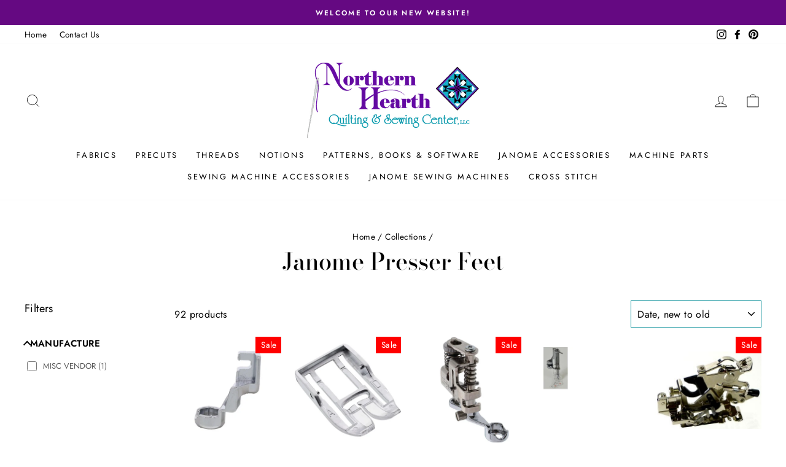

--- FILE ---
content_type: text/html; charset=utf-8
request_url: https://nhquilting.com/collections/janome-presser-feet
body_size: 37860
content:
<!doctype html>
<html class="no-js" lang="en" dir="ltr">
<head>
  <meta charset="utf-8">
  <meta http-equiv="X-UA-Compatible" content="IE=edge,chrome=1">
  <meta name="viewport" content="width=device-width,initial-scale=1">
  <meta name="theme-color" content="#008b95">
  <link rel="canonical" href="https://nhquilting.com/collections/janome-presser-feet">
  <link rel="preconnect" href="https://cdn.shopify.com">
  <link rel="preconnect" href="https://fonts.shopifycdn.com">
  <link rel="dns-prefetch" href="https://productreviews.shopifycdn.com">
  <link rel="dns-prefetch" href="https://ajax.googleapis.com">
  <link rel="dns-prefetch" href="https://maps.googleapis.com">
  <link rel="dns-prefetch" href="https://maps.gstatic.com"><link rel="shortcut icon" href="//nhquilting.com/cdn/shop/files/Favicon_32x32.png?v=1627609421" type="image/png" /><title>Janome Presser Feet
&ndash; Northern Hearth Quilting &amp; Sewing Center
</title>
<meta property="og:site_name" content="Northern Hearth Quilting &amp; Sewing Center">
  <meta property="og:url" content="https://nhquilting.com/collections/janome-presser-feet">
  <meta property="og:title" content="Janome Presser Feet">
  <meta property="og:type" content="website">
  <meta property="og:description" content="Northern Hearth Quilting &amp; Sewing Center"><meta property="og:image" content="http://nhquilting.com/cdn/shop/collections/Presser_Feet.jpg?v=1630331832">
    <meta property="og:image:secure_url" content="https://nhquilting.com/cdn/shop/collections/Presser_Feet.jpg?v=1630331832">
    <meta property="og:image:width" content="1200">
    <meta property="og:image:height" content="400"><meta name="twitter:site" content="@">
  <meta name="twitter:card" content="summary_large_image">
  <meta name="twitter:title" content="Janome Presser Feet">
  <meta name="twitter:description" content="Northern Hearth Quilting &amp; Sewing Center">
<style data-shopify>@font-face {
  font-family: "Bodoni Moda";
  font-weight: 500;
  font-style: normal;
  font-display: swap;
  src: url("//nhquilting.com/cdn/fonts/bodoni_moda/bodonimoda_n5.36d0da1db617c453fb46e8089790ab6dc72c2356.woff2") format("woff2"),
       url("//nhquilting.com/cdn/fonts/bodoni_moda/bodonimoda_n5.40f612bab009769f87511096f185d9228ad3baa3.woff") format("woff");
}

  @font-face {
  font-family: Jost;
  font-weight: 400;
  font-style: normal;
  font-display: swap;
  src: url("//nhquilting.com/cdn/fonts/jost/jost_n4.d47a1b6347ce4a4c9f437608011273009d91f2b7.woff2") format("woff2"),
       url("//nhquilting.com/cdn/fonts/jost/jost_n4.791c46290e672b3f85c3d1c651ef2efa3819eadd.woff") format("woff");
}


  @font-face {
  font-family: Jost;
  font-weight: 600;
  font-style: normal;
  font-display: swap;
  src: url("//nhquilting.com/cdn/fonts/jost/jost_n6.ec1178db7a7515114a2d84e3dd680832b7af8b99.woff2") format("woff2"),
       url("//nhquilting.com/cdn/fonts/jost/jost_n6.b1178bb6bdd3979fef38e103a3816f6980aeaff9.woff") format("woff");
}

  @font-face {
  font-family: Jost;
  font-weight: 400;
  font-style: italic;
  font-display: swap;
  src: url("//nhquilting.com/cdn/fonts/jost/jost_i4.b690098389649750ada222b9763d55796c5283a5.woff2") format("woff2"),
       url("//nhquilting.com/cdn/fonts/jost/jost_i4.fd766415a47e50b9e391ae7ec04e2ae25e7e28b0.woff") format("woff");
}

  @font-face {
  font-family: Jost;
  font-weight: 600;
  font-style: italic;
  font-display: swap;
  src: url("//nhquilting.com/cdn/fonts/jost/jost_i6.9af7e5f39e3a108c08f24047a4276332d9d7b85e.woff2") format("woff2"),
       url("//nhquilting.com/cdn/fonts/jost/jost_i6.2bf310262638f998ed206777ce0b9a3b98b6fe92.woff") format("woff");
}

</style><link href="//nhquilting.com/cdn/shop/t/3/assets/theme.css?v=133221552783355883681745162489" rel="stylesheet" type="text/css" media="all" />
<style data-shopify>:root {
    --typeHeaderPrimary: "Bodoni Moda";
    --typeHeaderFallback: serif;
    --typeHeaderSize: 38px;
    --typeHeaderWeight: 500;
    --typeHeaderLineHeight: 1;
    --typeHeaderSpacing: 0.0em;

    --typeBasePrimary:Jost;
    --typeBaseFallback:sans-serif;
    --typeBaseSize: 16px;
    --typeBaseWeight: 400;
    --typeBaseSpacing: 0.025em;
    --typeBaseLineHeight: 1.6;

    --typeCollectionTitle: 18px;

    --iconWeight: 2px;
    --iconLinecaps: miter;

    
      --buttonRadius: 0px;
    

    --colorGridOverlayOpacity: 0.0;
  }

  .placeholder-content {
    background-image: linear-gradient(100deg, #ffffff 40%, #f7f7f7 63%, #ffffff 79%);
  }</style><script>
    document.documentElement.className = document.documentElement.className.replace('no-js', 'js');

    window.theme = window.theme || {};
    theme.routes = {
      home: "/",
      cart: "/cart.js",
      cartPage: "/cart",
      cartAdd: "/cart/add.js",
      cartChange: "/cart/change.js"
    };
    theme.strings = {
      soldOut: "Sold Out",
      unavailable: "Unavailable",
      stockLabel: "Only [count] items in stock!",
      willNotShipUntil: "Will not ship until [date]",
      willBeInStockAfter: "Will be in stock after [date]",
      waitingForStock: "Inventory on the way",
      savePrice: "Save [saved_amount]",
      cartEmpty: "Your cart is currently empty.",
      cartTermsConfirmation: "You must agree with the terms and conditions of sales to check out",
      searchCollections: "Collections:",
      searchPages: "Pages:",
      searchArticles: "Articles:"
    };
    theme.settings = {
      dynamicVariantsEnable: true,
      dynamicVariantType: "button",
      cartType: "drawer",
      isCustomerTemplate: false,
      moneyFormat: "${{amount}}",
      saveType: "percent",
      recentlyViewedEnabled: false,
      productImageSize: "square",
      productImageCover: false,
      predictiveSearch: true,
      predictiveSearchType: "product,article,page,collection",
      inventoryThreshold: 10,
      quickView: true,
      themeName: 'Impulse',
      themeVersion: "4.1.4"
    };
  </script>

  <script>window.performance && window.performance.mark && window.performance.mark('shopify.content_for_header.start');</script><meta name="facebook-domain-verification" content="dji01jo597l9yvegx6nr8d9y6fley3">
<meta name="google-site-verification" content="Nt_XTGKi4ZsGyopZfWMF-v2a-4sZm_09Tpkx3gd3BO0">
<meta id="shopify-digital-wallet" name="shopify-digital-wallet" content="/58512801945/digital_wallets/dialog">
<meta name="shopify-checkout-api-token" content="0735ed677bfa931840436599a33936ee">
<meta id="in-context-paypal-metadata" data-shop-id="58512801945" data-venmo-supported="false" data-environment="production" data-locale="en_US" data-paypal-v4="true" data-currency="USD">
<link rel="alternate" type="application/atom+xml" title="Feed" href="/collections/janome-presser-feet.atom" />
<link rel="alternate" type="application/json+oembed" href="https://nhquilting.com/collections/janome-presser-feet.oembed">
<script async="async" src="/checkouts/internal/preloads.js?locale=en-US"></script>
<link rel="preconnect" href="https://shop.app" crossorigin="anonymous">
<script async="async" src="https://shop.app/checkouts/internal/preloads.js?locale=en-US&shop_id=58512801945" crossorigin="anonymous"></script>
<script id="apple-pay-shop-capabilities" type="application/json">{"shopId":58512801945,"countryCode":"US","currencyCode":"USD","merchantCapabilities":["supports3DS"],"merchantId":"gid:\/\/shopify\/Shop\/58512801945","merchantName":"Northern Hearth Quilting \u0026 Sewing Center","requiredBillingContactFields":["postalAddress","email","phone"],"requiredShippingContactFields":["postalAddress","email","phone"],"shippingType":"shipping","supportedNetworks":["visa","masterCard","amex","discover","elo","jcb"],"total":{"type":"pending","label":"Northern Hearth Quilting \u0026 Sewing Center","amount":"1.00"},"shopifyPaymentsEnabled":true,"supportsSubscriptions":true}</script>
<script id="shopify-features" type="application/json">{"accessToken":"0735ed677bfa931840436599a33936ee","betas":["rich-media-storefront-analytics"],"domain":"nhquilting.com","predictiveSearch":true,"shopId":58512801945,"locale":"en"}</script>
<script>var Shopify = Shopify || {};
Shopify.shop = "nh-quilting.myshopify.com";
Shopify.locale = "en";
Shopify.currency = {"active":"USD","rate":"1.0"};
Shopify.country = "US";
Shopify.theme = {"name":"Impulse - Live","id":125222813849,"schema_name":"Impulse","schema_version":"4.1.4","theme_store_id":null,"role":"main"};
Shopify.theme.handle = "null";
Shopify.theme.style = {"id":null,"handle":null};
Shopify.cdnHost = "nhquilting.com/cdn";
Shopify.routes = Shopify.routes || {};
Shopify.routes.root = "/";</script>
<script type="module">!function(o){(o.Shopify=o.Shopify||{}).modules=!0}(window);</script>
<script>!function(o){function n(){var o=[];function n(){o.push(Array.prototype.slice.apply(arguments))}return n.q=o,n}var t=o.Shopify=o.Shopify||{};t.loadFeatures=n(),t.autoloadFeatures=n()}(window);</script>
<script>
  window.ShopifyPay = window.ShopifyPay || {};
  window.ShopifyPay.apiHost = "shop.app\/pay";
  window.ShopifyPay.redirectState = null;
</script>
<script id="shop-js-analytics" type="application/json">{"pageType":"collection"}</script>
<script defer="defer" async type="module" src="//nhquilting.com/cdn/shopifycloud/shop-js/modules/v2/client.init-shop-cart-sync_BdyHc3Nr.en.esm.js"></script>
<script defer="defer" async type="module" src="//nhquilting.com/cdn/shopifycloud/shop-js/modules/v2/chunk.common_Daul8nwZ.esm.js"></script>
<script type="module">
  await import("//nhquilting.com/cdn/shopifycloud/shop-js/modules/v2/client.init-shop-cart-sync_BdyHc3Nr.en.esm.js");
await import("//nhquilting.com/cdn/shopifycloud/shop-js/modules/v2/chunk.common_Daul8nwZ.esm.js");

  window.Shopify.SignInWithShop?.initShopCartSync?.({"fedCMEnabled":true,"windoidEnabled":true});

</script>
<script>
  window.Shopify = window.Shopify || {};
  if (!window.Shopify.featureAssets) window.Shopify.featureAssets = {};
  window.Shopify.featureAssets['shop-js'] = {"shop-cart-sync":["modules/v2/client.shop-cart-sync_QYOiDySF.en.esm.js","modules/v2/chunk.common_Daul8nwZ.esm.js"],"init-fed-cm":["modules/v2/client.init-fed-cm_DchLp9rc.en.esm.js","modules/v2/chunk.common_Daul8nwZ.esm.js"],"shop-button":["modules/v2/client.shop-button_OV7bAJc5.en.esm.js","modules/v2/chunk.common_Daul8nwZ.esm.js"],"init-windoid":["modules/v2/client.init-windoid_DwxFKQ8e.en.esm.js","modules/v2/chunk.common_Daul8nwZ.esm.js"],"shop-cash-offers":["modules/v2/client.shop-cash-offers_DWtL6Bq3.en.esm.js","modules/v2/chunk.common_Daul8nwZ.esm.js","modules/v2/chunk.modal_CQq8HTM6.esm.js"],"shop-toast-manager":["modules/v2/client.shop-toast-manager_CX9r1SjA.en.esm.js","modules/v2/chunk.common_Daul8nwZ.esm.js"],"init-shop-email-lookup-coordinator":["modules/v2/client.init-shop-email-lookup-coordinator_UhKnw74l.en.esm.js","modules/v2/chunk.common_Daul8nwZ.esm.js"],"pay-button":["modules/v2/client.pay-button_DzxNnLDY.en.esm.js","modules/v2/chunk.common_Daul8nwZ.esm.js"],"avatar":["modules/v2/client.avatar_BTnouDA3.en.esm.js"],"init-shop-cart-sync":["modules/v2/client.init-shop-cart-sync_BdyHc3Nr.en.esm.js","modules/v2/chunk.common_Daul8nwZ.esm.js"],"shop-login-button":["modules/v2/client.shop-login-button_D8B466_1.en.esm.js","modules/v2/chunk.common_Daul8nwZ.esm.js","modules/v2/chunk.modal_CQq8HTM6.esm.js"],"init-customer-accounts-sign-up":["modules/v2/client.init-customer-accounts-sign-up_C8fpPm4i.en.esm.js","modules/v2/client.shop-login-button_D8B466_1.en.esm.js","modules/v2/chunk.common_Daul8nwZ.esm.js","modules/v2/chunk.modal_CQq8HTM6.esm.js"],"init-shop-for-new-customer-accounts":["modules/v2/client.init-shop-for-new-customer-accounts_CVTO0Ztu.en.esm.js","modules/v2/client.shop-login-button_D8B466_1.en.esm.js","modules/v2/chunk.common_Daul8nwZ.esm.js","modules/v2/chunk.modal_CQq8HTM6.esm.js"],"init-customer-accounts":["modules/v2/client.init-customer-accounts_dRgKMfrE.en.esm.js","modules/v2/client.shop-login-button_D8B466_1.en.esm.js","modules/v2/chunk.common_Daul8nwZ.esm.js","modules/v2/chunk.modal_CQq8HTM6.esm.js"],"shop-follow-button":["modules/v2/client.shop-follow-button_CkZpjEct.en.esm.js","modules/v2/chunk.common_Daul8nwZ.esm.js","modules/v2/chunk.modal_CQq8HTM6.esm.js"],"lead-capture":["modules/v2/client.lead-capture_BntHBhfp.en.esm.js","modules/v2/chunk.common_Daul8nwZ.esm.js","modules/v2/chunk.modal_CQq8HTM6.esm.js"],"checkout-modal":["modules/v2/client.checkout-modal_CfxcYbTm.en.esm.js","modules/v2/chunk.common_Daul8nwZ.esm.js","modules/v2/chunk.modal_CQq8HTM6.esm.js"],"shop-login":["modules/v2/client.shop-login_Da4GZ2H6.en.esm.js","modules/v2/chunk.common_Daul8nwZ.esm.js","modules/v2/chunk.modal_CQq8HTM6.esm.js"],"payment-terms":["modules/v2/client.payment-terms_MV4M3zvL.en.esm.js","modules/v2/chunk.common_Daul8nwZ.esm.js","modules/v2/chunk.modal_CQq8HTM6.esm.js"]};
</script>
<script>(function() {
  var isLoaded = false;
  function asyncLoad() {
    if (isLoaded) return;
    isLoaded = true;
    var urls = ["https:\/\/cloudsearch-1f874.kxcdn.com\/shopify.js?srp=\/a\/search\u0026shop=nh-quilting.myshopify.com"];
    for (var i = 0; i < urls.length; i++) {
      var s = document.createElement('script');
      s.type = 'text/javascript';
      s.async = true;
      s.src = urls[i];
      var x = document.getElementsByTagName('script')[0];
      x.parentNode.insertBefore(s, x);
    }
  };
  if(window.attachEvent) {
    window.attachEvent('onload', asyncLoad);
  } else {
    window.addEventListener('load', asyncLoad, false);
  }
})();</script>
<script id="__st">var __st={"a":58512801945,"offset":-18000,"reqid":"c6c47c3b-2a20-4590-b9b6-04b65562bee0-1768994898","pageurl":"nhquilting.com\/collections\/janome-presser-feet","u":"ad5f42ab1272","p":"collection","rtyp":"collection","rid":282498072729};</script>
<script>window.ShopifyPaypalV4VisibilityTracking = true;</script>
<script id="captcha-bootstrap">!function(){'use strict';const t='contact',e='account',n='new_comment',o=[[t,t],['blogs',n],['comments',n],[t,'customer']],c=[[e,'customer_login'],[e,'guest_login'],[e,'recover_customer_password'],[e,'create_customer']],r=t=>t.map((([t,e])=>`form[action*='/${t}']:not([data-nocaptcha='true']) input[name='form_type'][value='${e}']`)).join(','),a=t=>()=>t?[...document.querySelectorAll(t)].map((t=>t.form)):[];function s(){const t=[...o],e=r(t);return a(e)}const i='password',u='form_key',d=['recaptcha-v3-token','g-recaptcha-response','h-captcha-response',i],f=()=>{try{return window.sessionStorage}catch{return}},m='__shopify_v',_=t=>t.elements[u];function p(t,e,n=!1){try{const o=window.sessionStorage,c=JSON.parse(o.getItem(e)),{data:r}=function(t){const{data:e,action:n}=t;return t[m]||n?{data:e,action:n}:{data:t,action:n}}(c);for(const[e,n]of Object.entries(r))t.elements[e]&&(t.elements[e].value=n);n&&o.removeItem(e)}catch(o){console.error('form repopulation failed',{error:o})}}const l='form_type',E='cptcha';function T(t){t.dataset[E]=!0}const w=window,h=w.document,L='Shopify',v='ce_forms',y='captcha';let A=!1;((t,e)=>{const n=(g='f06e6c50-85a8-45c8-87d0-21a2b65856fe',I='https://cdn.shopify.com/shopifycloud/storefront-forms-hcaptcha/ce_storefront_forms_captcha_hcaptcha.v1.5.2.iife.js',D={infoText:'Protected by hCaptcha',privacyText:'Privacy',termsText:'Terms'},(t,e,n)=>{const o=w[L][v],c=o.bindForm;if(c)return c(t,g,e,D).then(n);var r;o.q.push([[t,g,e,D],n]),r=I,A||(h.body.append(Object.assign(h.createElement('script'),{id:'captcha-provider',async:!0,src:r})),A=!0)});var g,I,D;w[L]=w[L]||{},w[L][v]=w[L][v]||{},w[L][v].q=[],w[L][y]=w[L][y]||{},w[L][y].protect=function(t,e){n(t,void 0,e),T(t)},Object.freeze(w[L][y]),function(t,e,n,w,h,L){const[v,y,A,g]=function(t,e,n){const i=e?o:[],u=t?c:[],d=[...i,...u],f=r(d),m=r(i),_=r(d.filter((([t,e])=>n.includes(e))));return[a(f),a(m),a(_),s()]}(w,h,L),I=t=>{const e=t.target;return e instanceof HTMLFormElement?e:e&&e.form},D=t=>v().includes(t);t.addEventListener('submit',(t=>{const e=I(t);if(!e)return;const n=D(e)&&!e.dataset.hcaptchaBound&&!e.dataset.recaptchaBound,o=_(e),c=g().includes(e)&&(!o||!o.value);(n||c)&&t.preventDefault(),c&&!n&&(function(t){try{if(!f())return;!function(t){const e=f();if(!e)return;const n=_(t);if(!n)return;const o=n.value;o&&e.removeItem(o)}(t);const e=Array.from(Array(32),(()=>Math.random().toString(36)[2])).join('');!function(t,e){_(t)||t.append(Object.assign(document.createElement('input'),{type:'hidden',name:u})),t.elements[u].value=e}(t,e),function(t,e){const n=f();if(!n)return;const o=[...t.querySelectorAll(`input[type='${i}']`)].map((({name:t})=>t)),c=[...d,...o],r={};for(const[a,s]of new FormData(t).entries())c.includes(a)||(r[a]=s);n.setItem(e,JSON.stringify({[m]:1,action:t.action,data:r}))}(t,e)}catch(e){console.error('failed to persist form',e)}}(e),e.submit())}));const S=(t,e)=>{t&&!t.dataset[E]&&(n(t,e.some((e=>e===t))),T(t))};for(const o of['focusin','change'])t.addEventListener(o,(t=>{const e=I(t);D(e)&&S(e,y())}));const B=e.get('form_key'),M=e.get(l),P=B&&M;t.addEventListener('DOMContentLoaded',(()=>{const t=y();if(P)for(const e of t)e.elements[l].value===M&&p(e,B);[...new Set([...A(),...v().filter((t=>'true'===t.dataset.shopifyCaptcha))])].forEach((e=>S(e,t)))}))}(h,new URLSearchParams(w.location.search),n,t,e,['guest_login'])})(!0,!0)}();</script>
<script integrity="sha256-4kQ18oKyAcykRKYeNunJcIwy7WH5gtpwJnB7kiuLZ1E=" data-source-attribution="shopify.loadfeatures" defer="defer" src="//nhquilting.com/cdn/shopifycloud/storefront/assets/storefront/load_feature-a0a9edcb.js" crossorigin="anonymous"></script>
<script crossorigin="anonymous" defer="defer" src="//nhquilting.com/cdn/shopifycloud/storefront/assets/shopify_pay/storefront-65b4c6d7.js?v=20250812"></script>
<script data-source-attribution="shopify.dynamic_checkout.dynamic.init">var Shopify=Shopify||{};Shopify.PaymentButton=Shopify.PaymentButton||{isStorefrontPortableWallets:!0,init:function(){window.Shopify.PaymentButton.init=function(){};var t=document.createElement("script");t.src="https://nhquilting.com/cdn/shopifycloud/portable-wallets/latest/portable-wallets.en.js",t.type="module",document.head.appendChild(t)}};
</script>
<script data-source-attribution="shopify.dynamic_checkout.buyer_consent">
  function portableWalletsHideBuyerConsent(e){var t=document.getElementById("shopify-buyer-consent"),n=document.getElementById("shopify-subscription-policy-button");t&&n&&(t.classList.add("hidden"),t.setAttribute("aria-hidden","true"),n.removeEventListener("click",e))}function portableWalletsShowBuyerConsent(e){var t=document.getElementById("shopify-buyer-consent"),n=document.getElementById("shopify-subscription-policy-button");t&&n&&(t.classList.remove("hidden"),t.removeAttribute("aria-hidden"),n.addEventListener("click",e))}window.Shopify?.PaymentButton&&(window.Shopify.PaymentButton.hideBuyerConsent=portableWalletsHideBuyerConsent,window.Shopify.PaymentButton.showBuyerConsent=portableWalletsShowBuyerConsent);
</script>
<script data-source-attribution="shopify.dynamic_checkout.cart.bootstrap">document.addEventListener("DOMContentLoaded",(function(){function t(){return document.querySelector("shopify-accelerated-checkout-cart, shopify-accelerated-checkout")}if(t())Shopify.PaymentButton.init();else{new MutationObserver((function(e,n){t()&&(Shopify.PaymentButton.init(),n.disconnect())})).observe(document.body,{childList:!0,subtree:!0})}}));
</script>
<link id="shopify-accelerated-checkout-styles" rel="stylesheet" media="screen" href="https://nhquilting.com/cdn/shopifycloud/portable-wallets/latest/accelerated-checkout-backwards-compat.css" crossorigin="anonymous">
<style id="shopify-accelerated-checkout-cart">
        #shopify-buyer-consent {
  margin-top: 1em;
  display: inline-block;
  width: 100%;
}

#shopify-buyer-consent.hidden {
  display: none;
}

#shopify-subscription-policy-button {
  background: none;
  border: none;
  padding: 0;
  text-decoration: underline;
  font-size: inherit;
  cursor: pointer;
}

#shopify-subscription-policy-button::before {
  box-shadow: none;
}

      </style>

<script>window.performance && window.performance.mark && window.performance.mark('shopify.content_for_header.end');</script>

  <script src="//nhquilting.com/cdn/shop/t/3/assets/vendor-scripts-v9.js" defer="defer"></script><script src="//nhquilting.com/cdn/shop/t/3/assets/theme.min.js?v=60451137851990189171627608699" defer="defer"></script><link href="https://monorail-edge.shopifysvc.com" rel="dns-prefetch">
<script>(function(){if ("sendBeacon" in navigator && "performance" in window) {try {var session_token_from_headers = performance.getEntriesByType('navigation')[0].serverTiming.find(x => x.name == '_s').description;} catch {var session_token_from_headers = undefined;}var session_cookie_matches = document.cookie.match(/_shopify_s=([^;]*)/);var session_token_from_cookie = session_cookie_matches && session_cookie_matches.length === 2 ? session_cookie_matches[1] : "";var session_token = session_token_from_headers || session_token_from_cookie || "";function handle_abandonment_event(e) {var entries = performance.getEntries().filter(function(entry) {return /monorail-edge.shopifysvc.com/.test(entry.name);});if (!window.abandonment_tracked && entries.length === 0) {window.abandonment_tracked = true;var currentMs = Date.now();var navigation_start = performance.timing.navigationStart;var payload = {shop_id: 58512801945,url: window.location.href,navigation_start,duration: currentMs - navigation_start,session_token,page_type: "collection"};window.navigator.sendBeacon("https://monorail-edge.shopifysvc.com/v1/produce", JSON.stringify({schema_id: "online_store_buyer_site_abandonment/1.1",payload: payload,metadata: {event_created_at_ms: currentMs,event_sent_at_ms: currentMs}}));}}window.addEventListener('pagehide', handle_abandonment_event);}}());</script>
<script id="web-pixels-manager-setup">(function e(e,d,r,n,o){if(void 0===o&&(o={}),!Boolean(null===(a=null===(i=window.Shopify)||void 0===i?void 0:i.analytics)||void 0===a?void 0:a.replayQueue)){var i,a;window.Shopify=window.Shopify||{};var t=window.Shopify;t.analytics=t.analytics||{};var s=t.analytics;s.replayQueue=[],s.publish=function(e,d,r){return s.replayQueue.push([e,d,r]),!0};try{self.performance.mark("wpm:start")}catch(e){}var l=function(){var e={modern:/Edge?\/(1{2}[4-9]|1[2-9]\d|[2-9]\d{2}|\d{4,})\.\d+(\.\d+|)|Firefox\/(1{2}[4-9]|1[2-9]\d|[2-9]\d{2}|\d{4,})\.\d+(\.\d+|)|Chrom(ium|e)\/(9{2}|\d{3,})\.\d+(\.\d+|)|(Maci|X1{2}).+ Version\/(15\.\d+|(1[6-9]|[2-9]\d|\d{3,})\.\d+)([,.]\d+|)( \(\w+\)|)( Mobile\/\w+|) Safari\/|Chrome.+OPR\/(9{2}|\d{3,})\.\d+\.\d+|(CPU[ +]OS|iPhone[ +]OS|CPU[ +]iPhone|CPU IPhone OS|CPU iPad OS)[ +]+(15[._]\d+|(1[6-9]|[2-9]\d|\d{3,})[._]\d+)([._]\d+|)|Android:?[ /-](13[3-9]|1[4-9]\d|[2-9]\d{2}|\d{4,})(\.\d+|)(\.\d+|)|Android.+Firefox\/(13[5-9]|1[4-9]\d|[2-9]\d{2}|\d{4,})\.\d+(\.\d+|)|Android.+Chrom(ium|e)\/(13[3-9]|1[4-9]\d|[2-9]\d{2}|\d{4,})\.\d+(\.\d+|)|SamsungBrowser\/([2-9]\d|\d{3,})\.\d+/,legacy:/Edge?\/(1[6-9]|[2-9]\d|\d{3,})\.\d+(\.\d+|)|Firefox\/(5[4-9]|[6-9]\d|\d{3,})\.\d+(\.\d+|)|Chrom(ium|e)\/(5[1-9]|[6-9]\d|\d{3,})\.\d+(\.\d+|)([\d.]+$|.*Safari\/(?![\d.]+ Edge\/[\d.]+$))|(Maci|X1{2}).+ Version\/(10\.\d+|(1[1-9]|[2-9]\d|\d{3,})\.\d+)([,.]\d+|)( \(\w+\)|)( Mobile\/\w+|) Safari\/|Chrome.+OPR\/(3[89]|[4-9]\d|\d{3,})\.\d+\.\d+|(CPU[ +]OS|iPhone[ +]OS|CPU[ +]iPhone|CPU IPhone OS|CPU iPad OS)[ +]+(10[._]\d+|(1[1-9]|[2-9]\d|\d{3,})[._]\d+)([._]\d+|)|Android:?[ /-](13[3-9]|1[4-9]\d|[2-9]\d{2}|\d{4,})(\.\d+|)(\.\d+|)|Mobile Safari.+OPR\/([89]\d|\d{3,})\.\d+\.\d+|Android.+Firefox\/(13[5-9]|1[4-9]\d|[2-9]\d{2}|\d{4,})\.\d+(\.\d+|)|Android.+Chrom(ium|e)\/(13[3-9]|1[4-9]\d|[2-9]\d{2}|\d{4,})\.\d+(\.\d+|)|Android.+(UC? ?Browser|UCWEB|U3)[ /]?(15\.([5-9]|\d{2,})|(1[6-9]|[2-9]\d|\d{3,})\.\d+)\.\d+|SamsungBrowser\/(5\.\d+|([6-9]|\d{2,})\.\d+)|Android.+MQ{2}Browser\/(14(\.(9|\d{2,})|)|(1[5-9]|[2-9]\d|\d{3,})(\.\d+|))(\.\d+|)|K[Aa][Ii]OS\/(3\.\d+|([4-9]|\d{2,})\.\d+)(\.\d+|)/},d=e.modern,r=e.legacy,n=navigator.userAgent;return n.match(d)?"modern":n.match(r)?"legacy":"unknown"}(),u="modern"===l?"modern":"legacy",c=(null!=n?n:{modern:"",legacy:""})[u],f=function(e){return[e.baseUrl,"/wpm","/b",e.hashVersion,"modern"===e.buildTarget?"m":"l",".js"].join("")}({baseUrl:d,hashVersion:r,buildTarget:u}),m=function(e){var d=e.version,r=e.bundleTarget,n=e.surface,o=e.pageUrl,i=e.monorailEndpoint;return{emit:function(e){var a=e.status,t=e.errorMsg,s=(new Date).getTime(),l=JSON.stringify({metadata:{event_sent_at_ms:s},events:[{schema_id:"web_pixels_manager_load/3.1",payload:{version:d,bundle_target:r,page_url:o,status:a,surface:n,error_msg:t},metadata:{event_created_at_ms:s}}]});if(!i)return console&&console.warn&&console.warn("[Web Pixels Manager] No Monorail endpoint provided, skipping logging."),!1;try{return self.navigator.sendBeacon.bind(self.navigator)(i,l)}catch(e){}var u=new XMLHttpRequest;try{return u.open("POST",i,!0),u.setRequestHeader("Content-Type","text/plain"),u.send(l),!0}catch(e){return console&&console.warn&&console.warn("[Web Pixels Manager] Got an unhandled error while logging to Monorail."),!1}}}}({version:r,bundleTarget:l,surface:e.surface,pageUrl:self.location.href,monorailEndpoint:e.monorailEndpoint});try{o.browserTarget=l,function(e){var d=e.src,r=e.async,n=void 0===r||r,o=e.onload,i=e.onerror,a=e.sri,t=e.scriptDataAttributes,s=void 0===t?{}:t,l=document.createElement("script"),u=document.querySelector("head"),c=document.querySelector("body");if(l.async=n,l.src=d,a&&(l.integrity=a,l.crossOrigin="anonymous"),s)for(var f in s)if(Object.prototype.hasOwnProperty.call(s,f))try{l.dataset[f]=s[f]}catch(e){}if(o&&l.addEventListener("load",o),i&&l.addEventListener("error",i),u)u.appendChild(l);else{if(!c)throw new Error("Did not find a head or body element to append the script");c.appendChild(l)}}({src:f,async:!0,onload:function(){if(!function(){var e,d;return Boolean(null===(d=null===(e=window.Shopify)||void 0===e?void 0:e.analytics)||void 0===d?void 0:d.initialized)}()){var d=window.webPixelsManager.init(e)||void 0;if(d){var r=window.Shopify.analytics;r.replayQueue.forEach((function(e){var r=e[0],n=e[1],o=e[2];d.publishCustomEvent(r,n,o)})),r.replayQueue=[],r.publish=d.publishCustomEvent,r.visitor=d.visitor,r.initialized=!0}}},onerror:function(){return m.emit({status:"failed",errorMsg:"".concat(f," has failed to load")})},sri:function(e){var d=/^sha384-[A-Za-z0-9+/=]+$/;return"string"==typeof e&&d.test(e)}(c)?c:"",scriptDataAttributes:o}),m.emit({status:"loading"})}catch(e){m.emit({status:"failed",errorMsg:(null==e?void 0:e.message)||"Unknown error"})}}})({shopId: 58512801945,storefrontBaseUrl: "https://nhquilting.com",extensionsBaseUrl: "https://extensions.shopifycdn.com/cdn/shopifycloud/web-pixels-manager",monorailEndpoint: "https://monorail-edge.shopifysvc.com/unstable/produce_batch",surface: "storefront-renderer",enabledBetaFlags: ["2dca8a86"],webPixelsConfigList: [{"id":"510361837","configuration":"{\"config\":\"{\\\"google_tag_ids\\\":[\\\"G-PL5KN37KM7\\\",\\\"AW-10810074376\\\",\\\"GT-K4Z7LVS8\\\"],\\\"target_country\\\":\\\"US\\\",\\\"gtag_events\\\":[{\\\"type\\\":\\\"begin_checkout\\\",\\\"action_label\\\":[\\\"G-PL5KN37KM7\\\",\\\"AW-10810074376\\\/cpoqCP_nlpYaEIjK0qIo\\\"]},{\\\"type\\\":\\\"search\\\",\\\"action_label\\\":[\\\"G-PL5KN37KM7\\\",\\\"AW-10810074376\\\/bojrCPnnlpYaEIjK0qIo\\\"]},{\\\"type\\\":\\\"view_item\\\",\\\"action_label\\\":[\\\"G-PL5KN37KM7\\\",\\\"AW-10810074376\\\/5ZCxCPbnlpYaEIjK0qIo\\\",\\\"MC-DLQT8FW7V8\\\"]},{\\\"type\\\":\\\"purchase\\\",\\\"action_label\\\":[\\\"G-PL5KN37KM7\\\",\\\"AW-10810074376\\\/Ps0kCPDnlpYaEIjK0qIo\\\",\\\"MC-DLQT8FW7V8\\\"]},{\\\"type\\\":\\\"page_view\\\",\\\"action_label\\\":[\\\"G-PL5KN37KM7\\\",\\\"AW-10810074376\\\/SZ9CCPPnlpYaEIjK0qIo\\\",\\\"MC-DLQT8FW7V8\\\"]},{\\\"type\\\":\\\"add_payment_info\\\",\\\"action_label\\\":[\\\"G-PL5KN37KM7\\\",\\\"AW-10810074376\\\/-B0UCProlpYaEIjK0qIo\\\"]},{\\\"type\\\":\\\"add_to_cart\\\",\\\"action_label\\\":[\\\"G-PL5KN37KM7\\\",\\\"AW-10810074376\\\/XWx9CPznlpYaEIjK0qIo\\\"]}],\\\"enable_monitoring_mode\\\":false}\"}","eventPayloadVersion":"v1","runtimeContext":"OPEN","scriptVersion":"b2a88bafab3e21179ed38636efcd8a93","type":"APP","apiClientId":1780363,"privacyPurposes":[],"dataSharingAdjustments":{"protectedCustomerApprovalScopes":["read_customer_address","read_customer_email","read_customer_name","read_customer_personal_data","read_customer_phone"]}},{"id":"227344621","configuration":"{\"pixel_id\":\"706275537452599\",\"pixel_type\":\"facebook_pixel\",\"metaapp_system_user_token\":\"-\"}","eventPayloadVersion":"v1","runtimeContext":"OPEN","scriptVersion":"ca16bc87fe92b6042fbaa3acc2fbdaa6","type":"APP","apiClientId":2329312,"privacyPurposes":["ANALYTICS","MARKETING","SALE_OF_DATA"],"dataSharingAdjustments":{"protectedCustomerApprovalScopes":["read_customer_address","read_customer_email","read_customer_name","read_customer_personal_data","read_customer_phone"]}},{"id":"63733997","configuration":"{\"tagID\":\"2613897457621\"}","eventPayloadVersion":"v1","runtimeContext":"STRICT","scriptVersion":"18031546ee651571ed29edbe71a3550b","type":"APP","apiClientId":3009811,"privacyPurposes":["ANALYTICS","MARKETING","SALE_OF_DATA"],"dataSharingAdjustments":{"protectedCustomerApprovalScopes":["read_customer_address","read_customer_email","read_customer_name","read_customer_personal_data","read_customer_phone"]}},{"id":"shopify-app-pixel","configuration":"{}","eventPayloadVersion":"v1","runtimeContext":"STRICT","scriptVersion":"0450","apiClientId":"shopify-pixel","type":"APP","privacyPurposes":["ANALYTICS","MARKETING"]},{"id":"shopify-custom-pixel","eventPayloadVersion":"v1","runtimeContext":"LAX","scriptVersion":"0450","apiClientId":"shopify-pixel","type":"CUSTOM","privacyPurposes":["ANALYTICS","MARKETING"]}],isMerchantRequest: false,initData: {"shop":{"name":"Northern Hearth Quilting \u0026 Sewing Center","paymentSettings":{"currencyCode":"USD"},"myshopifyDomain":"nh-quilting.myshopify.com","countryCode":"US","storefrontUrl":"https:\/\/nhquilting.com"},"customer":null,"cart":null,"checkout":null,"productVariants":[],"purchasingCompany":null},},"https://nhquilting.com/cdn","fcfee988w5aeb613cpc8e4bc33m6693e112",{"modern":"","legacy":""},{"shopId":"58512801945","storefrontBaseUrl":"https:\/\/nhquilting.com","extensionBaseUrl":"https:\/\/extensions.shopifycdn.com\/cdn\/shopifycloud\/web-pixels-manager","surface":"storefront-renderer","enabledBetaFlags":"[\"2dca8a86\"]","isMerchantRequest":"false","hashVersion":"fcfee988w5aeb613cpc8e4bc33m6693e112","publish":"custom","events":"[[\"page_viewed\",{}],[\"collection_viewed\",{\"collection\":{\"id\":\"282498072729\",\"title\":\"Janome Presser Feet\",\"productVariants\":[{\"price\":{\"amount\":49.99,\"currencyCode\":\"USD\"},\"product\":{\"title\":\"Ruler Foot MC 15000\",\"vendor\":\"Janome America, Inc\",\"id\":\"8887815405805\",\"untranslatedTitle\":\"Ruler Foot MC 15000\",\"url\":\"\/products\/ruler-foot-mc-15000\",\"type\":\"Janome Accessories\"},\"id\":\"47465570631917\",\"image\":{\"src\":\"\/\/nhquilting.com\/cdn\/shop\/files\/0_0b3f790d-330b-4c6b-8515-4d8a98955743.png?v=1733784979\"},\"sku\":\"862896007\",\"title\":\"Default Title\",\"untranslatedTitle\":\"Default Title\"},{\"price\":{\"amount\":24.99,\"currencyCode\":\"USD\"},\"product\":{\"title\":\"Dual Feed AD Foot (Twin)\",\"vendor\":\"Janome America, Inc\",\"id\":\"8887800594669\",\"untranslatedTitle\":\"Dual Feed AD Foot (Twin)\",\"url\":\"\/products\/dual-feed-ad-foot-twin\",\"type\":\"Machine Parts\"},\"id\":\"47465517449453\",\"image\":{\"src\":\"\/\/nhquilting.com\/cdn\/shop\/files\/0_9e060065-286e-4064-91b6-0dfad72e33b1.png?v=1733786776\"},\"sku\":\"859819109\",\"title\":\"Default Title\",\"untranslatedTitle\":\"Default Title\"},{\"price\":{\"amount\":52.64,\"currencyCode\":\"USD\"},\"product\":{\"title\":\"Ruler Foot High Shank\",\"vendor\":\"Janome America, Inc\",\"id\":\"8887719330029\",\"untranslatedTitle\":\"Ruler Foot High Shank\",\"url\":\"\/products\/ruler-foot-high-shank\",\"type\":\"Janome Accessories\"},\"id\":\"47465082028269\",\"image\":{\"src\":\"\/\/nhquilting.com\/cdn\/shop\/files\/0.png?v=1733777766\"},\"sku\":\"202441009\",\"title\":\"Default Title\",\"untranslatedTitle\":\"Default Title\"},{\"price\":{\"amount\":29.99,\"currencyCode\":\"USD\"},\"product\":{\"title\":\"Darning FT for H\/S 9mm\",\"vendor\":\"Janome America, Inc\",\"id\":\"8178294685933\",\"untranslatedTitle\":\"Darning FT for H\/S 9mm\",\"url\":\"\/products\/darning-ft-for-h-s-9mm\",\"type\":\"Janome Accessories\"},\"id\":\"44110629503213\",\"image\":{\"src\":\"\/\/nhquilting.com\/cdn\/shop\/files\/11237.jpg?v=1734963055\"},\"sku\":\"859839002\",\"title\":\"Default Title\",\"untranslatedTitle\":\"Default Title\"},{\"price\":{\"amount\":41.59,\"currencyCode\":\"USD\"},\"product\":{\"title\":\"Ult Ruffler FT for L\/S\",\"vendor\":\"Universal\",\"id\":\"7998346363117\",\"untranslatedTitle\":\"Ult Ruffler FT for L\/S\",\"url\":\"\/products\/ult-ruffler-ft-for-l-s-1\",\"type\":\"Janome Accessories\"},\"id\":\"43430460489965\",\"image\":{\"src\":\"\/\/nhquilting.com\/cdn\/shop\/products\/Ult_Ruffler_FT_for_LS_fb01b3a4-6552-477a-83c6-35fedd091638.jpg?v=1666203965\"},\"sku\":\"5011-22\",\"title\":\"Default Title\",\"untranslatedTitle\":\"Default Title\"},{\"price\":{\"amount\":23.92,\"currencyCode\":\"USD\"},\"product\":{\"title\":\"Even Feed FT (OpT) H\/S MCEmb\",\"vendor\":\"Janome America, Inc\",\"id\":\"7958744006893\",\"untranslatedTitle\":\"Even Feed FT (OpT) H\/S MCEmb\",\"url\":\"\/products\/even-feed-ft-opt-h-s-mcemb-6\",\"type\":\"Janome Accessories\"},\"id\":\"43354223083757\",\"image\":{\"src\":\"\/\/nhquilting.com\/cdn\/shop\/products\/22670.jpg?v=1664209281\"},\"sku\":\"214518005\",\"title\":\"Default Title\",\"untranslatedTitle\":\"Default Title\"},{\"price\":{\"amount\":41.59,\"currencyCode\":\"USD\"},\"product\":{\"title\":\"Ult Ruffler FT for\",\"vendor\":\"Misc Vendor\",\"id\":\"7706617643245\",\"untranslatedTitle\":\"Ult Ruffler FT for\",\"url\":\"\/products\/ult-ruffler-ft-for\",\"type\":\"Janome Accessories\"},\"id\":\"42709287305453\",\"image\":{\"src\":\"\/\/nhquilting.com\/cdn\/shop\/products\/17472.jpg?v=1650120050\"},\"sku\":\"943100000\",\"title\":\"Default Title\",\"untranslatedTitle\":\"Default Title\"},{\"price\":{\"amount\":8.44,\"currencyCode\":\"USD\"},\"product\":{\"title\":\"Set, \\\"A\\\" FT \u0026 Ankle Assy\",\"vendor\":\"Janome America, Inc\",\"id\":\"7524324573421\",\"untranslatedTitle\":\"Set, \\\"A\\\" FT \u0026 Ankle Assy\",\"url\":\"\/products\/set-a-ft-ankle-assy\",\"type\":\"Janome Accessories\"},\"id\":\"42281338339565\",\"image\":{\"src\":\"\/\/nhquilting.com\/cdn\/shop\/products\/11245_1a904afb-3c0c-43b8-bd0d-7cd1b81821e1.jpg?v=1648310154\"},\"sku\":\"846573005\",\"title\":\"Default Title\",\"untranslatedTitle\":\"Default Title\"},{\"price\":{\"amount\":10.39,\"currencyCode\":\"USD\"},\"product\":{\"title\":\"Foot, Overedge \\\"M\\\"(9mm)\",\"vendor\":\"Janome America, Inc\",\"id\":\"7524317200621\",\"untranslatedTitle\":\"Foot, Overedge \\\"M\\\"(9mm)\",\"url\":\"\/products\/foot-overedge-m9mm\",\"type\":\"Janome Accessories\"},\"id\":\"42281327919341\",\"image\":{\"src\":\"\/\/nhquilting.com\/cdn\/shop\/products\/11245_ff174093-45c6-4e15-8195-1854a7337ffc.jpg?v=1648308367\"},\"sku\":\"822808008\",\"title\":\"Default Title\",\"untranslatedTitle\":\"Default Title\"},{\"price\":{\"amount\":10.39,\"currencyCode\":\"USD\"},\"product\":{\"title\":\"Foot, Blind Hem (9mm)\",\"vendor\":\"Janome America, Inc\",\"id\":\"7524201922797\",\"untranslatedTitle\":\"Foot, Blind Hem (9mm)\",\"url\":\"\/products\/foot-blind-hem-9mm\",\"type\":\"Janome Accessories\"},\"id\":\"42281035137261\",\"image\":{\"src\":\"\/\/nhquilting.com\/cdn\/shop\/products\/11245_f6c6e238-9f02-418b-b35b-71fa9371b512.jpg?v=1648308364\"},\"sku\":\"825817009\",\"title\":\"Default Title\",\"untranslatedTitle\":\"Default Title\"},{\"price\":{\"amount\":23.92,\"currencyCode\":\"USD\"},\"product\":{\"title\":\"Darning FT (Op-T) for L\/S HRHM\",\"vendor\":\"Janome America, Inc\",\"id\":\"7123600310425\",\"untranslatedTitle\":\"Darning FT (Op-T) for L\/S HRHM\",\"url\":\"\/products\/darning-ft-op-t-for-l-s-hrhm\",\"type\":\"Janome Accessories\"},\"id\":\"41240542314649\",\"image\":{\"src\":\"\/\/nhquilting.com\/cdn\/shop\/products\/11231.jpg?v=1632927355\"},\"sku\":\"003200340001\",\"title\":\"Default Title\",\"untranslatedTitle\":\"Default Title\"},{\"price\":{\"amount\":79.29,\"currencyCode\":\"USD\"},\"product\":{\"title\":\"Ult Ruffler FT for L\/S\",\"vendor\":\"Janome America, Inc\",\"id\":\"7021907345561\",\"untranslatedTitle\":\"Ult Ruffler FT for L\/S\",\"url\":\"\/products\/ult-ruffler-ft-for-l-s\",\"type\":\"Janome Accessories\"},\"id\":\"40959599018137\",\"image\":{\"src\":\"\/\/nhquilting.com\/cdn\/shop\/products\/Ult_Ruffler_FT_for_LS.jpg?v=1630324572\"},\"sku\":\"202095004\",\"title\":\"Default Title\",\"untranslatedTitle\":\"Default Title\"},{\"price\":{\"amount\":12.99,\"currencyCode\":\"USD\"},\"product\":{\"title\":\"Foot 1\/4 seam FT LowShk\",\"vendor\":\"Janome America, Inc\",\"id\":\"7021907247257\",\"untranslatedTitle\":\"Foot 1\/4 seam FT LowShk\",\"url\":\"\/products\/foot-1-4-seam-ft-lowshk\",\"type\":\"Janome Accessories\"},\"id\":\"40959598723225\",\"image\":{\"src\":\"\/\/nhquilting.com\/cdn\/shop\/products\/0_4f3f5a16-45ba-4a1b-9217-ec42fa35fc14.jpg?v=1630324569\"},\"sku\":\"P60615\",\"title\":\"Default Title\",\"untranslatedTitle\":\"Default Title\"},{\"price\":{\"amount\":16.71,\"currencyCode\":\"USD\"},\"product\":{\"title\":\"ZZ FT \\\"A\\\" Unit Elna 2800\",\"vendor\":\"Janome America, Inc\",\"id\":\"7021907116185\",\"untranslatedTitle\":\"ZZ FT \\\"A\\\" Unit Elna 2800\",\"url\":\"\/products\/zz-ft-a-unit-elna-2800\",\"type\":\"Machine Parts\"},\"id\":\"40959598461081\",\"image\":{\"src\":\"\/\/nhquilting.com\/cdn\/shop\/products\/13105.jpg?v=1630324565\"},\"sku\":\"395741-76\",\"title\":\"Default Title\",\"untranslatedTitle\":\"Default Title\"},{\"price\":{\"amount\":13.64,\"currencyCode\":\"USD\"},\"product\":{\"title\":\"Sldg ButtonH \\\"R\\\" Foot (7mm)\",\"vendor\":\"Janome America, Inc\",\"id\":\"7021906952345\",\"untranslatedTitle\":\"Sldg ButtonH \\\"R\\\" Foot (7mm)\",\"url\":\"\/products\/sldg-buttonh-r-foot-7mm\",\"type\":\"Janome Accessories\"},\"id\":\"40959598133401\",\"image\":{\"src\":\"\/\/nhquilting.com\/cdn\/shop\/products\/11353.jpg?v=1630324561\"},\"sku\":\"003830823129\",\"title\":\"Default Title\",\"untranslatedTitle\":\"Default Title\"},{\"price\":{\"amount\":4.54,\"currencyCode\":\"USD\"},\"product\":{\"title\":\"Satin Stitch \\\"F2\\\" OpToe 9mm\",\"vendor\":\"Janome America, Inc\",\"id\":\"7021906722969\",\"untranslatedTitle\":\"Satin Stitch \\\"F2\\\" OpToe 9mm\",\"url\":\"\/products\/satin-stitch-f2-optoe-9mm\",\"type\":\"Janome Accessories\"},\"id\":\"40959597674649\",\"image\":{\"src\":\"\/\/nhquilting.com\/cdn\/shop\/products\/11394.jpg?v=1630324556\"},\"sku\":\"003859813000\",\"title\":\"Default Title\",\"untranslatedTitle\":\"Default Title\"},{\"price\":{\"amount\":4.54,\"currencyCode\":\"USD\"},\"product\":{\"title\":\"Satin Stitch \\\"F2\\\" OpToe 5-7 mm\",\"vendor\":\"Janome America, Inc\",\"id\":\"7020989251737\",\"untranslatedTitle\":\"Satin Stitch \\\"F2\\\" OpToe 5-7 mm\",\"url\":\"\/products\/satin-stitch-f2-optoe-5-7-mm\",\"type\":\"Janome Accessories\"},\"id\":\"40956504637593\",\"image\":{\"src\":\"\/\/nhquilting.com\/cdn\/shop\/products\/11354.jpg?v=1630264260\"},\"sku\":\"003832427103\",\"title\":\"Default Title\",\"untranslatedTitle\":\"Default Title\"},{\"price\":{\"amount\":13.64,\"currencyCode\":\"USD\"},\"product\":{\"title\":\"Zig Zag Unit-Ankle \u0026 Foot\",\"vendor\":\"Janome America, Inc\",\"id\":\"7020980109465\",\"untranslatedTitle\":\"Zig Zag Unit-Ankle \u0026 Foot\",\"url\":\"\/products\/zig-zag-unit-ankle-foot\",\"type\":\"Janome Accessories\"},\"id\":\"40956481339545\",\"image\":{\"src\":\"\/\/nhquilting.com\/cdn\/shop\/products\/11348.jpg?v=1630263361\"},\"sku\":\"003829515006\",\"title\":\"Default Title\",\"untranslatedTitle\":\"Default Title\"},{\"price\":{\"amount\":10.39,\"currencyCode\":\"USD\"},\"product\":{\"title\":\"Rolled Hem Foot\",\"vendor\":\"Janome America, Inc\",\"id\":\"7020980043929\",\"untranslatedTitle\":\"Rolled Hem Foot\",\"url\":\"\/products\/rolled-hem-foot\",\"type\":\"Janome Accessories\"},\"id\":\"40956481208473\",\"image\":{\"src\":\"\/\/nhquilting.com\/cdn\/shop\/products\/11341.jpg?v=1630263357\"},\"sku\":\"003820809014\",\"title\":\"Default Title\",\"untranslatedTitle\":\"Default Title\"},{\"price\":{\"amount\":40.94,\"currencyCode\":\"USD\"},\"product\":{\"title\":\"C-vert FMQ FT w\/Ndl Plte 1600P\",\"vendor\":\"Janome America, Inc\",\"id\":\"7020968935577\",\"untranslatedTitle\":\"C-vert FMQ FT w\/Ndl Plte 1600P\",\"url\":\"\/products\/c-vert-fmq-ft-w-ndl-plte-1600p\",\"type\":\"Janome Accessories\"},\"id\":\"40956447850649\",\"image\":{\"src\":\"\/\/nhquilting.com\/cdn\/shop\/products\/11320.jpg?v=1630262454\"},\"sku\":\"003767433004\",\"title\":\"Default Title\",\"untranslatedTitle\":\"Default Title\"},{\"price\":{\"amount\":15.59,\"currencyCode\":\"USD\"},\"product\":{\"title\":\"Ditch Qltg FT (9mm)\",\"vendor\":\"Janome America, Inc\",\"id\":\"7020925059225\",\"untranslatedTitle\":\"Ditch Qltg FT (9mm)\",\"url\":\"\/products\/ditch-qltg-ft-9mm\",\"type\":\"Janome Accessories\"},\"id\":\"40956361113753\",\"image\":{\"src\":\"\/\/nhquilting.com\/cdn\/shop\/products\/11252.jpg?v=1630258871\"},\"sku\":\"003202087003\",\"title\":\"Default Title\",\"untranslatedTitle\":\"Default Title\"},{\"price\":{\"amount\":37.69,\"currencyCode\":\"USD\"},\"product\":{\"title\":\"C-vert FMQ FT L\/S\",\"vendor\":\"Janome America, Inc\",\"id\":\"7020924960921\",\"untranslatedTitle\":\"C-vert FMQ FT L\/S\",\"url\":\"\/products\/c-vert-fmq-ft-l-s\",\"type\":\"Janome Accessories\"},\"id\":\"40956360982681\",\"image\":{\"src\":\"\/\/nhquilting.com\/cdn\/shop\/products\/11241.jpg?v=1630258868\"},\"sku\":\"003202002004\",\"title\":\"Default Title\",\"untranslatedTitle\":\"Default Title\"},{\"price\":{\"amount\":40.94,\"currencyCode\":\"USD\"},\"product\":{\"title\":\"C-vert Evn Fd FT H\/S MC Emb\",\"vendor\":\"Janome America, Inc\",\"id\":\"7020924698777\",\"untranslatedTitle\":\"C-vert Evn Fd FT H\/S MC Emb\",\"url\":\"\/products\/c-vert-evn-fd-ft-h-s-mc-emb\",\"type\":\"Janome Accessories\"},\"id\":\"40956360294553\",\"image\":{\"src\":\"\/\/nhquilting.com\/cdn\/shop\/products\/11277.jpg?v=1630258860\"},\"sku\":\"003214516003\",\"title\":\"Default Title\",\"untranslatedTitle\":\"Default Title\"},{\"price\":{\"amount\":27.27,\"currencyCode\":\"USD\"},\"product\":{\"title\":\"ClearView Qltg FT w\/Guide 9mm\",\"vendor\":\"Janome America, Inc\",\"id\":\"7020924666009\",\"untranslatedTitle\":\"ClearView Qltg FT w\/Guide 9mm\",\"url\":\"\/products\/clearview-qltg-ft-w-guide-9mm\",\"type\":\"Janome Accessories\"},\"id\":\"40956360261785\",\"image\":{\"src\":\"\/\/nhquilting.com\/cdn\/shop\/products\/11254.jpg?v=1630258857\"},\"sku\":\"003202089005\",\"title\":\"Default Title\",\"untranslatedTitle\":\"Default Title\"},{\"price\":{\"amount\":24.04,\"currencyCode\":\"USD\"},\"product\":{\"title\":\"Acufeed Zipr FT (Single)\",\"vendor\":\"Janome America, Inc\",\"id\":\"7020924567705\",\"untranslatedTitle\":\"Acufeed Zipr FT (Single)\",\"url\":\"\/products\/acufeed-zipr-ft-single\",\"type\":\"Janome Accessories\"},\"id\":\"40956359671961\",\"image\":{\"src\":\"\/\/nhquilting.com\/cdn\/shop\/products\/11271.jpg?v=1630258853\"},\"sku\":\"003202128007\",\"title\":\"Default Title\",\"untranslatedTitle\":\"Default Title\"},{\"price\":{\"amount\":13.64,\"currencyCode\":\"USD\"},\"product\":{\"title\":\"Zipper Foot Concealed 7mm\",\"vendor\":\"Janome America, Inc\",\"id\":\"7020915163289\",\"untranslatedTitle\":\"Zipper Foot Concealed 7mm\",\"url\":\"\/products\/zipper-foot-concealed-7mm\",\"type\":\"Janome Accessories\"},\"id\":\"40956307603609\",\"image\":{\"src\":\"\/\/nhquilting.com\/cdn\/shop\/products\/11226.jpg?v=1630257984\"},\"sku\":\"003200333001\",\"title\":\"Default Title\",\"untranslatedTitle\":\"Default Title\"},{\"price\":{\"amount\":51.99,\"currencyCode\":\"USD\"},\"product\":{\"title\":\"Rotary Even Feed Set\",\"vendor\":\"Janome America, Inc\",\"id\":\"7019665621145\",\"untranslatedTitle\":\"Rotary Even Feed Set\",\"url\":\"\/products\/rotary-even-feed-set\",\"type\":\"Janome Accessories\"},\"id\":\"40947947831449\",\"image\":{\"src\":\"\/\/nhquilting.com\/cdn\/shop\/products\/0_0565cc7e-a462-4584-b544-1165996542d7.jpg?v=1630161663\"},\"sku\":\"0033237777\",\"title\":\"Default Title\",\"untranslatedTitle\":\"Default Title\"},{\"price\":{\"amount\":25.99,\"currencyCode\":\"USD\"},\"product\":{\"title\":\"Foot Serger Gathering Foot\",\"vendor\":\"Janome America, Inc\",\"id\":\"7019637506201\",\"untranslatedTitle\":\"Foot Serger Gathering Foot\",\"url\":\"\/products\/foot-serger-gathering-foot\",\"type\":\"Janome Accessories\"},\"id\":\"40947775242393\",\"image\":{\"src\":\"\/\/nhquilting.com\/cdn\/shop\/products\/0_a1eb0fae-77f9-4c08-9b7b-d73291c99bc1.jpg?v=1630160761\"},\"sku\":\"003200248101\",\"title\":\"Default Title\",\"untranslatedTitle\":\"Default Title\"},{\"price\":{\"amount\":47.44,\"currencyCode\":\"USD\"},\"product\":{\"title\":\"C-vert FMQ FT MC \u0026 Skyline\",\"vendor\":\"Janome America, Inc\",\"id\":\"7019637407897\",\"untranslatedTitle\":\"C-vert FMQ FT MC \u0026 Skyline\",\"url\":\"\/products\/c-vert-fmq-ft-mc-skyline\",\"type\":\"Janome Accessories\"},\"id\":\"40947775078553\",\"image\":{\"src\":\"\/\/nhquilting.com\/cdn\/shop\/products\/0_662f7f60-318b-4722-91ee-d709cb69630a.jpg?v=1630160758\"},\"sku\":\"003202146001\",\"title\":\"Default Title\",\"untranslatedTitle\":\"Default Title\"},{\"price\":{\"amount\":27.29,\"currencyCode\":\"USD\"},\"product\":{\"title\":\"1\/4\\\" Seam Foot (Dual Fd)\",\"vendor\":\"Janome America, Inc\",\"id\":\"6977804304537\",\"untranslatedTitle\":\"1\/4\\\" Seam Foot (Dual Fd)\",\"url\":\"\/products\/1-4-seam-foot-dual-fd\",\"type\":\"Janome Accessories\"},\"id\":\"40798901928089\",\"image\":{\"src\":\"\/\/nhquilting.com\/cdn\/shop\/products\/14_Seam_Foot_Dual_Fd.jpg?v=1648311053\"},\"sku\":\"846403003\",\"title\":\"Default Title\",\"untranslatedTitle\":\"Default Title\"},{\"price\":{\"amount\":9.09,\"currencyCode\":\"USD\"},\"product\":{\"title\":\"Acufeed  FT 1\/4\\\" OD (Twin)\",\"vendor\":\"Janome America, Inc\",\"id\":\"6977587544217\",\"untranslatedTitle\":\"Acufeed  FT 1\/4\\\" OD (Twin)\",\"url\":\"\/products\/acufeed-ft-1-4-od-twin\",\"type\":\"Janome Accessories\"},\"id\":\"40798083055769\",\"image\":{\"src\":\"\/\/nhquilting.com\/cdn\/shop\/products\/16754.jpg?v=1628703418\"},\"sku\":\"003859829009\",\"title\":\"Default Title\",\"untranslatedTitle\":\"Default Title\"},{\"price\":{\"amount\":19.99,\"currencyCode\":\"USD\"},\"product\":{\"title\":\"Ultra Glide FT for OHM\",\"vendor\":\"Janome America, Inc\",\"id\":\"6977501757593\",\"untranslatedTitle\":\"Ultra Glide FT for OHM\",\"url\":\"\/products\/ultra-glide-ft-for-ohm\",\"type\":\"Janome Accessories\"},\"id\":\"40797776576665\",\"image\":{\"src\":\"\/\/nhquilting.com\/cdn\/shop\/files\/11203.jpg?v=1734963957\"},\"sku\":\"003200141000\",\"title\":\"Default Title\",\"untranslatedTitle\":\"Default Title\"},{\"price\":{\"amount\":11.67,\"currencyCode\":\"USD\"},\"product\":{\"title\":\"Ultra Glide FT DB Hook\",\"vendor\":\"Janome America, Inc\",\"id\":\"6977501626521\",\"untranslatedTitle\":\"Ultra Glide FT DB Hook\",\"url\":\"\/products\/ultra-glide-ft-db-hook\",\"type\":\"Janome Accessories\"},\"id\":\"40797775593625\",\"image\":{\"src\":\"\/\/nhquilting.com\/cdn\/shop\/products\/11317.jpg?v=1628701150\"},\"sku\":\"003767404028\",\"title\":\"Default Title\",\"untranslatedTitle\":\"Default Title\"},{\"price\":{\"amount\":9.07,\"currencyCode\":\"USD\"},\"product\":{\"title\":\"Ultaglide FT\",\"vendor\":\"Janome America, Inc\",\"id\":\"6977501429913\",\"untranslatedTitle\":\"Ultaglide FT\",\"url\":\"\/products\/ultaglide-ft\",\"type\":\"Janome Accessories\"},\"id\":\"40797775069337\",\"image\":{\"src\":\"\/\/nhquilting.com\/cdn\/shop\/products\/11256.jpg?v=1628701147\"},\"sku\":\"003202091000\",\"title\":\"Default Title\",\"untranslatedTitle\":\"Default Title\"},{\"price\":{\"amount\":11.67,\"currencyCode\":\"USD\"},\"product\":{\"title\":\"Straight Stitch FT OHM (5mm)\",\"vendor\":\"Janome America, Inc\",\"id\":\"6977493336217\",\"untranslatedTitle\":\"Straight Stitch FT OHM (5mm)\",\"url\":\"\/products\/straight-stitch-ft-ohm-5mm\",\"type\":\"Janome Accessories\"},\"id\":\"40797755441305\",\"image\":{\"src\":\"\/\/nhquilting.com\/cdn\/shop\/products\/11193.jpg?v=1628700896\"},\"sku\":\"003200125008\",\"title\":\"Default Title\",\"untranslatedTitle\":\"Default Title\"},{\"price\":{\"amount\":11.67,\"currencyCode\":\"USD\"},\"product\":{\"title\":\"Straight Stitch FT HRHM\",\"vendor\":\"Janome America, Inc\",\"id\":\"6977493270681\",\"untranslatedTitle\":\"Straight Stitch FT HRHM\",\"url\":\"\/products\/straight-stitch-ft-hrhm\",\"type\":\"Janome Accessories\"},\"id\":\"40797755375769\",\"image\":{\"src\":\"\/\/nhquilting.com\/cdn\/shop\/products\/11224.jpg?v=1628700893\"},\"sku\":\"003200331009\",\"title\":\"Default Title\",\"untranslatedTitle\":\"Default Title\"},{\"price\":{\"amount\":7.12,\"currencyCode\":\"USD\"},\"product\":{\"title\":\"Straight Stitch FT\",\"vendor\":\"Janome America, Inc\",\"id\":\"6977493106841\",\"untranslatedTitle\":\"Straight Stitch FT\",\"url\":\"\/products\/straight-stitch-ft\",\"type\":\"Janome Accessories\"},\"id\":\"40797755244697\",\"image\":{\"src\":\"\/\/nhquilting.com\/cdn\/shop\/products\/11248.jpg?v=1628700889\"},\"sku\":\"003202083009\",\"title\":\"Default Title\",\"untranslatedTitle\":\"Default Title\"},{\"price\":{\"amount\":7.8,\"currencyCode\":\"USD\"},\"product\":{\"title\":\"Straight Stitch Foot 9mm\",\"vendor\":\"Janome America, Inc\",\"id\":\"6977492975769\",\"untranslatedTitle\":\"Straight Stitch Foot 9mm\",\"url\":\"\/products\/straight-stitch-foot-9mm\",\"type\":\"Janome Accessories\"},\"id\":\"40797754982553\",\"image\":{\"src\":\"\/\/nhquilting.com\/cdn\/shop\/products\/12605.jpg?v=1628700886\"},\"sku\":\"202083009\",\"title\":\"Default Title\",\"untranslatedTitle\":\"Default Title\"},{\"price\":{\"amount\":12.34,\"currencyCode\":\"USD\"},\"product\":{\"title\":\"Sldg ButtonH Sizer OHM (5mm)\",\"vendor\":\"Janome America, Inc\",\"id\":\"6977481113753\",\"untranslatedTitle\":\"Sldg ButtonH Sizer OHM (5mm)\",\"url\":\"\/products\/sldg-buttonh-sizer-ohm-5mm\",\"type\":\"Janome Accessories\"},\"id\":\"40797714645145\",\"image\":{\"src\":\"\/\/nhquilting.com\/cdn\/shop\/products\/11200.jpg?v=1628700614\"},\"sku\":\"003200134000\",\"title\":\"Default Title\",\"untranslatedTitle\":\"Default Title\"},{\"price\":{\"amount\":11.67,\"currencyCode\":\"USD\"},\"product\":{\"title\":\"Sldg ButtonH FT L\/S OHM (5mm)\",\"vendor\":\"Janome America, Inc\",\"id\":\"6977480949913\",\"untranslatedTitle\":\"Sldg ButtonH FT L\/S OHM (5mm)\",\"url\":\"\/products\/sldg-buttonh-ft-l-s-ohm-5mm\",\"type\":\"Janome Accessories\"},\"id\":\"40797714153625\",\"image\":{\"src\":\"\/\/nhquilting.com\/cdn\/shop\/products\/11191.jpg?v=1628700610\"},\"sku\":\"003200123006\",\"title\":\"Default Title\",\"untranslatedTitle\":\"Default Title\"},{\"price\":{\"amount\":17.94,\"currencyCode\":\"USD\"},\"product\":{\"title\":\"Sldg ButtonH FT (9mm) TransP\",\"vendor\":\"Janome America, Inc\",\"id\":\"6977480851609\",\"untranslatedTitle\":\"Sldg ButtonH FT (9mm) TransP\",\"url\":\"\/products\/sldg-buttonh-ft-9mm-transp\",\"type\":\"Janome Accessories\"},\"id\":\"40797713006745\",\"image\":{\"src\":\"\/\/nhquilting.com\/cdn\/shop\/products\/11247.jpg?v=1628700606\"},\"sku\":\"003202082008\",\"title\":\"Default Title\",\"untranslatedTitle\":\"Default Title\"},{\"price\":{\"amount\":12.34,\"currencyCode\":\"USD\"},\"product\":{\"title\":\"Satin Stitch \\\"F\\\" OscHM (5mm)\",\"vendor\":\"Janome America, Inc\",\"id\":\"6977473511577\",\"untranslatedTitle\":\"Satin Stitch \\\"F\\\" OscHM (5mm)\",\"url\":\"\/products\/satin-stitch-f-oschm-5mm\",\"type\":\"Janome Accessories\"},\"id\":\"40797687349401\",\"image\":{\"src\":\"\/\/nhquilting.com\/cdn\/shop\/products\/11197.jpg?v=1628700436\"},\"sku\":\"003200129002\",\"title\":\"Default Title\",\"untranslatedTitle\":\"Default Title\"},{\"price\":{\"amount\":11.67,\"currencyCode\":\"USD\"},\"product\":{\"title\":\"Roller FT for OHM\",\"vendor\":\"Janome America, Inc\",\"id\":\"6977466990745\",\"untranslatedTitle\":\"Roller FT for OHM\",\"url\":\"\/products\/roller-ft-for-ohm\",\"type\":\"Janome Accessories\"},\"id\":\"40797620863129\",\"image\":{\"src\":\"\/\/nhquilting.com\/cdn\/shop\/products\/11204.jpg?v=1628700314\"},\"sku\":\"003200142001\",\"title\":\"Default Title\",\"untranslatedTitle\":\"Default Title\"},{\"price\":{\"amount\":11.67,\"currencyCode\":\"USD\"},\"product\":{\"title\":\"Roller FT for HRHM\",\"vendor\":\"Janome America, Inc\",\"id\":\"6977466925209\",\"untranslatedTitle\":\"Roller FT for HRHM\",\"url\":\"\/products\/roller-ft-for-hrhm\",\"type\":\"Janome Accessories\"},\"id\":\"40797620764825\",\"image\":{\"src\":\"\/\/nhquilting.com\/cdn\/shop\/products\/11214.jpg?v=1628700310\"},\"sku\":\"003200316008\",\"title\":\"Default Title\",\"untranslatedTitle\":\"Default Title\"},{\"price\":{\"amount\":12.34,\"currencyCode\":\"USD\"},\"product\":{\"title\":\"Rolled Hem FT for OHM 95mm)\",\"vendor\":\"Janome America, Inc\",\"id\":\"6977466728601\",\"untranslatedTitle\":\"Rolled Hem FT for OHM 95mm)\",\"url\":\"\/products\/rolled-hem-ft-for-ohm-95mm\",\"type\":\"Janome Accessories\"},\"id\":\"40797620568217\",\"image\":{\"src\":\"\/\/nhquilting.com\/cdn\/shop\/products\/11196.jpg?v=1628700307\"},\"sku\":\"003200128001\",\"title\":\"Default Title\",\"untranslatedTitle\":\"Default Title\"},{\"price\":{\"amount\":11.67,\"currencyCode\":\"USD\"},\"product\":{\"title\":\"Ribbon\/Sequin FT for HRHM\",\"vendor\":\"Janome America, Inc\",\"id\":\"6977465712793\",\"untranslatedTitle\":\"Ribbon\/Sequin FT for HRHM\",\"url\":\"\/products\/ribbon-sequin-ft-for-hrhm\",\"type\":\"Janome Accessories\"},\"id\":\"40797619191961\",\"image\":{\"src\":\"\/\/nhquilting.com\/cdn\/shop\/products\/11225.jpg?v=1628700282\"},\"sku\":\"003200332000\",\"title\":\"Default Title\",\"untranslatedTitle\":\"Default Title\"},{\"price\":{\"amount\":7.12,\"currencyCode\":\"USD\"},\"product\":{\"title\":\"Ribbion\/Sequin FT\",\"vendor\":\"Janome America, Inc\",\"id\":\"6977463517337\",\"untranslatedTitle\":\"Ribbion\/Sequin FT\",\"url\":\"\/products\/ribbion-sequin-ft\",\"type\":\"Janome Accessories\"},\"id\":\"40797578166425\",\"image\":{\"src\":\"\/\/nhquilting.com\/cdn\/shop\/products\/11255.jpg?v=1628700250\"},\"sku\":\"003202090009\",\"title\":\"Default Title\",\"untranslatedTitle\":\"Default Title\"},{\"price\":{\"amount\":11.67,\"currencyCode\":\"USD\"},\"product\":{\"title\":\"Piping FT for HRHM\",\"vendor\":\"Janome America, Inc\",\"id\":\"6977423212697\",\"untranslatedTitle\":\"Piping FT for HRHM\",\"url\":\"\/products\/piping-ft-for-hrhm\",\"type\":\"Janome Accessories\"},\"id\":\"40797308092569\",\"image\":{\"src\":\"\/\/nhquilting.com\/cdn\/shop\/products\/11212.jpg?v=1628699082\"},\"sku\":\"003200314006\",\"title\":\"Default Title\",\"untranslatedTitle\":\"Default Title\"},{\"price\":{\"amount\":11.67,\"currencyCode\":\"USD\"},\"product\":{\"title\":\"Pintucking FT for OHM (5mm)\",\"vendor\":\"Janome America, Inc\",\"id\":\"6977422885017\",\"untranslatedTitle\":\"Pintucking FT for OHM (5mm)\",\"url\":\"\/products\/pintucking-ft-for-ohm-5mm\",\"type\":\"Janome Accessories\"},\"id\":\"40797307568281\",\"image\":{\"src\":\"\/\/nhquilting.com\/cdn\/shop\/products\/11221.jpg?v=1628699075\"},\"sku\":\"003200328003\",\"title\":\"Default Title\",\"untranslatedTitle\":\"Default Title\"},{\"price\":{\"amount\":7.12,\"currencyCode\":\"USD\"},\"product\":{\"title\":\"Pintucking FT (Wide)\",\"vendor\":\"Janome America, Inc\",\"id\":\"6977422688409\",\"untranslatedTitle\":\"Pintucking FT (Wide)\",\"url\":\"\/products\/pintucking-ft-wide\",\"type\":\"Janome Accessories\"},\"id\":\"40797306388633\",\"image\":{\"src\":\"\/\/nhquilting.com\/cdn\/shop\/products\/11257.jpg?v=1628699071\"},\"sku\":\"003202093002\",\"title\":\"Default Title\",\"untranslatedTitle\":\"Default Title\"},{\"price\":{\"amount\":7.12,\"currencyCode\":\"USD\"},\"product\":{\"title\":\"Pintucking FT (Narrow)\",\"vendor\":\"Janome America, Inc\",\"id\":\"6977422426265\",\"untranslatedTitle\":\"Pintucking FT (Narrow)\",\"url\":\"\/products\/pintucking-ft-narrow\",\"type\":\"Janome Accessories\"},\"id\":\"40797304029337\",\"image\":{\"src\":\"\/\/nhquilting.com\/cdn\/shop\/products\/11258.jpg?v=1628699068\"},\"sku\":\"003202094003\",\"title\":\"Default Title\",\"untranslatedTitle\":\"Default Title\"},{\"price\":{\"amount\":16.22,\"currencyCode\":\"USD\"},\"product\":{\"title\":\"Pintucking Foot for HRHM\",\"vendor\":\"Janome America, Inc\",\"id\":\"6977422229657\",\"untranslatedTitle\":\"Pintucking Foot for HRHM\",\"url\":\"\/products\/pintucking-foot-for-hrhm\",\"type\":\"Janome Accessories\"},\"id\":\"40797303341209\",\"image\":{\"src\":\"\/\/nhquilting.com\/cdn\/shop\/products\/11215.jpg?v=1628699065\"},\"sku\":\"003200317009\",\"title\":\"Default Title\",\"untranslatedTitle\":\"Default Title\"},{\"price\":{\"amount\":16.22,\"currencyCode\":\"USD\"},\"product\":{\"title\":\"Pintucking Crd Guides for HRHM\",\"vendor\":\"Janome America, Inc\",\"id\":\"6977422033049\",\"untranslatedTitle\":\"Pintucking Crd Guides for HRHM\",\"url\":\"\/products\/pintucking-crd-guides-for-hrhm\",\"type\":\"Janome Accessories\"},\"id\":\"40797302259865\",\"image\":{\"src\":\"\/\/nhquilting.com\/cdn\/shop\/products\/11218.jpg?v=1628699061\"},\"sku\":\"003200324009\",\"title\":\"Default Title\",\"untranslatedTitle\":\"Default Title\"},{\"price\":{\"amount\":12.34,\"currencyCode\":\"USD\"},\"product\":{\"title\":\"Overedge FT for OHM (5mm)\",\"vendor\":\"Janome America, Inc\",\"id\":\"6977415315609\",\"untranslatedTitle\":\"Overedge FT for OHM (5mm)\",\"url\":\"\/products\/overedge-ft-for-ohm-5mm\",\"type\":\"Janome Accessories\"},\"id\":\"40797226467481\",\"image\":{\"src\":\"\/\/nhquilting.com\/cdn\/shop\/products\/11199.jpg?v=1628698906\"},\"sku\":\"003200132008\",\"title\":\"Default Title\",\"untranslatedTitle\":\"Default Title\"},{\"price\":{\"amount\":9.72,\"currencyCode\":\"USD\"},\"product\":{\"title\":\"Narrow SStitch FT DB models\",\"vendor\":\"Janome America, Inc\",\"id\":\"6977409679513\",\"untranslatedTitle\":\"Narrow SStitch FT DB models\",\"url\":\"\/products\/narrow-sstitch-ft-db-models\",\"type\":\"Janome Accessories\"},\"id\":\"40797180493977\",\"image\":{\"src\":\"\/\/nhquilting.com\/cdn\/shop\/products\/11319.jpg?v=1628698753\"},\"sku\":\"003767406019\",\"title\":\"Default Title\",\"untranslatedTitle\":\"Default Title\"},{\"price\":{\"amount\":16.22,\"currencyCode\":\"USD\"},\"product\":{\"title\":\"Hemmer FT (4mm)\",\"vendor\":\"Janome America, Inc\",\"id\":\"6977346797721\",\"untranslatedTitle\":\"Hemmer FT (4mm)\",\"url\":\"\/products\/hemmer-ft-4mm\",\"type\":\"Janome Accessories\"},\"id\":\"40796950757529\",\"image\":{\"src\":\"\/\/nhquilting.com\/cdn\/shop\/products\/11246.jpg?v=1628696366\"},\"sku\":\"003202081007\",\"title\":\"Default Title\",\"untranslatedTitle\":\"Default Title\"},{\"price\":{\"amount\":11.67,\"currencyCode\":\"USD\"},\"product\":{\"title\":\"Gathering FT for OHM (5mm)\",\"vendor\":\"Janome America, Inc\",\"id\":\"6977341653145\",\"untranslatedTitle\":\"Gathering FT for OHM (5mm)\",\"url\":\"\/products\/gathering-ft-for-ohm-5mm\",\"type\":\"Janome Accessories\"},\"id\":\"40796939255961\",\"image\":{\"src\":\"\/\/nhquilting.com\/cdn\/shop\/products\/11192.jpg?v=1628696148\"},\"sku\":\"003200124007\",\"title\":\"Default Title\",\"untranslatedTitle\":\"Default Title\"},{\"price\":{\"amount\":11.67,\"currencyCode\":\"USD\"},\"product\":{\"title\":\"Gathering FT for HRHM\",\"vendor\":\"Janome America, Inc\",\"id\":\"6977341587609\",\"untranslatedTitle\":\"Gathering FT for HRHM\",\"url\":\"\/products\/gathering-ft-for-hrhm\",\"type\":\"Janome Accessories\"},\"id\":\"40796939190425\",\"image\":{\"src\":\"\/\/nhquilting.com\/cdn\/shop\/products\/11213.jpg?v=1628696144\"},\"sku\":\"003200315007\",\"title\":\"Default Title\",\"untranslatedTitle\":\"Default Title\"},{\"price\":{\"amount\":7.12,\"currencyCode\":\"USD\"},\"product\":{\"title\":\"Gathering FT\",\"vendor\":\"Janome America, Inc\",\"id\":\"6977341489305\",\"untranslatedTitle\":\"Gathering FT\",\"url\":\"\/products\/gathering-ft\",\"type\":\"Janome Accessories\"},\"id\":\"40796938993817\",\"image\":{\"src\":\"\/\/nhquilting.com\/cdn\/shop\/products\/11260.jpg?v=1628696141\"},\"sku\":\"003202096005\",\"title\":\"Default Title\",\"untranslatedTitle\":\"Default Title\"},{\"price\":{\"amount\":11.67,\"currencyCode\":\"USD\"},\"product\":{\"title\":\"FT 3-Way Cordg FT-OHM (5mm)\",\"vendor\":\"Janome America, Inc\",\"id\":\"6977341358233\",\"untranslatedTitle\":\"FT 3-Way Cordg FT-OHM (5mm)\",\"url\":\"\/products\/ft-3-way-cordg-ft-ohm-5mm\",\"type\":\"Janome Accessories\"},\"id\":\"40796938797209\",\"image\":{\"src\":\"\/\/nhquilting.com\/cdn\/shop\/products\/11194.jpg?v=1628696133\"},\"sku\":\"003200126009\",\"title\":\"Default Title\",\"untranslatedTitle\":\"Default Title\"},{\"price\":{\"amount\":21.42,\"currencyCode\":\"USD\"},\"product\":{\"title\":\"FT \u0026 Ndle Plt Fine Fabrics DB\",\"vendor\":\"Janome America, Inc\",\"id\":\"6977341325465\",\"untranslatedTitle\":\"FT \u0026 Ndle Plt Fine Fabrics DB\",\"url\":\"\/products\/ft-ndle-plt-fine-fabrics-db\",\"type\":\"Janome Accessories\"},\"id\":\"40796938764441\",\"image\":{\"src\":\"\/\/nhquilting.com\/cdn\/shop\/products\/11318.jpg?v=1628696130\"},\"sku\":\"003767405018\",\"title\":\"Default Title\",\"untranslatedTitle\":\"Default Title\"},{\"price\":{\"amount\":8.44,\"currencyCode\":\"USD\"},\"product\":{\"title\":\"Foot Zipper (Concealed) LS\",\"vendor\":\"Janome America, Inc\",\"id\":\"6977340080281\",\"untranslatedTitle\":\"Foot Zipper (Concealed) LS\",\"url\":\"\/products\/foot-zipper-concealed-ls\",\"type\":\"Janome Accessories\"},\"id\":\"40796936503449\",\"image\":{\"src\":\"\/\/nhquilting.com\/cdn\/shop\/products\/11410.jpg?v=1628696073\"},\"sku\":\"003941800000\",\"title\":\"Default Title\",\"untranslatedTitle\":\"Default Title\"},{\"price\":{\"amount\":3.89,\"currencyCode\":\"USD\"},\"product\":{\"title\":\"Foot Zipper (Adjustable) HS\",\"vendor\":\"Janome America, Inc\",\"id\":\"6977339981977\",\"untranslatedTitle\":\"Foot Zipper (Adjustable) HS\",\"url\":\"\/products\/foot-zipper-adjustable-hs\",\"type\":\"Janome Accessories\"},\"id\":\"40796936241305\",\"image\":{\"src\":\"\/\/nhquilting.com\/cdn\/shop\/products\/11409.jpg?v=1628696069\"},\"sku\":\"003941570000\",\"title\":\"Default Title\",\"untranslatedTitle\":\"Default Title\"},{\"price\":{\"amount\":8.44,\"currencyCode\":\"USD\"},\"product\":{\"title\":\"Foot Unit Presser-(L\/S 7mm)\",\"vendor\":\"Janome America, Inc\",\"id\":\"6977339949209\",\"untranslatedTitle\":\"Foot Unit Presser-(L\/S 7mm)\",\"url\":\"\/products\/foot-unit-presser-l-s-7mm\",\"type\":\"Janome Accessories\"},\"id\":\"40796936208537\",\"image\":{\"src\":\"\/\/nhquilting.com\/cdn\/shop\/products\/11303.jpg?v=1628696066\"},\"sku\":\"003685503010\",\"title\":\"Default Title\",\"untranslatedTitle\":\"Default Title\"},{\"price\":{\"amount\":19.49,\"currencyCode\":\"USD\"},\"product\":{\"title\":\"Foot Serger Cording Type A\",\"vendor\":\"Janome America, Inc\",\"id\":\"6977339818137\",\"untranslatedTitle\":\"Foot Serger Cording Type A\",\"url\":\"\/products\/foot-serger-cording-type-a\",\"type\":\"Janome Accessories\"},\"id\":\"40796935946393\",\"image\":{\"src\":\"\/\/nhquilting.com\/cdn\/shop\/products\/11206.jpg?v=1628696062\"},\"sku\":\"003200207108\",\"title\":\"Default Title\",\"untranslatedTitle\":\"Default Title\"},{\"price\":{\"amount\":12.99,\"currencyCode\":\"USD\"},\"product\":{\"title\":\"Foot Serger Blind Stitch\",\"vendor\":\"Janome America, Inc\",\"id\":\"6977339719833\",\"untranslatedTitle\":\"Foot Serger Blind Stitch\",\"url\":\"\/products\/foot-serger-blind-stitch\",\"type\":\"Janome Accessories\"},\"id\":\"40796935848089\",\"image\":{\"src\":\"\/\/nhquilting.com\/cdn\/shop\/products\/11205.jpg?v=1628696059\"},\"sku\":\"003200203104\",\"title\":\"Default Title\",\"untranslatedTitle\":\"Default Title\"},{\"price\":{\"amount\":12.99,\"currencyCode\":\"USD\"},\"product\":{\"title\":\"Foot Emb Couching\",\"vendor\":\"Janome America, Inc\",\"id\":\"6977339654297\",\"untranslatedTitle\":\"Foot Emb Couching\",\"url\":\"\/products\/foot-emb-couching\",\"type\":\"Janome Accessories\"},\"id\":\"40796935717017\",\"image\":{\"src\":\"\/\/nhquilting.com\/cdn\/shop\/products\/11276.jpg?v=1628696055\"},\"sku\":\"003202297008\",\"title\":\"Default Title\",\"untranslatedTitle\":\"Default Title\"},{\"price\":{\"amount\":9.07,\"currencyCode\":\"USD\"},\"product\":{\"title\":\"Foot 3-Way Cording FT for HRHM\",\"vendor\":\"Janome America, Inc\",\"id\":\"6977339490457\",\"untranslatedTitle\":\"Foot 3-Way Cording FT for HRHM\",\"url\":\"\/products\/foot-3-way-cording-ft-for-hrhm\",\"type\":\"Janome Accessories\"},\"id\":\"40796935127193\",\"image\":{\"src\":\"\/\/nhquilting.com\/cdn\/shop\/products\/11234.jpg?v=1628696050\"},\"sku\":\"003200345006\",\"title\":\"Default Title\",\"untranslatedTitle\":\"Default Title\"},{\"price\":{\"amount\":7.12,\"currencyCode\":\"USD\"},\"product\":{\"title\":\"Foot 3-Way Cording\",\"vendor\":\"Janome America, Inc\",\"id\":\"6977339457689\",\"untranslatedTitle\":\"Foot 3-Way Cording\",\"url\":\"\/products\/foot-3-way-cording\",\"type\":\"Janome Accessories\"},\"id\":\"40796935094425\",\"image\":{\"src\":\"\/\/nhquilting.com\/cdn\/shop\/products\/11250.jpg?v=1628696046\"},\"sku\":\"003202085001\",\"title\":\"Default Title\",\"untranslatedTitle\":\"Default Title\"},{\"price\":{\"amount\":3.57,\"currencyCode\":\"USD\"},\"product\":{\"title\":\"FMQ FT OpT \\\"OQ\\\"\",\"vendor\":\"Janome America, Inc\",\"id\":\"6977339195545\",\"untranslatedTitle\":\"FMQ FT OpT \\\"OQ\\\"\",\"url\":\"\/products\/fmq-ft-opt-oq\",\"type\":\"Janome Accessories\"},\"id\":\"40796934570137\",\"image\":{\"src\":\"\/\/nhquilting.com\/cdn\/shop\/products\/11400.jpg?v=1628696039\"},\"sku\":\"003859837000\",\"title\":\"Default Title\",\"untranslatedTitle\":\"Default Title\"},{\"price\":{\"amount\":64.97,\"currencyCode\":\"USD\"},\"product\":{\"title\":\"Even Feed FT DB Hook Models\",\"vendor\":\"Janome America, Inc\",\"id\":\"6977332609177\",\"untranslatedTitle\":\"Even Feed FT DB Hook Models\",\"url\":\"\/products\/even-feed-ft-db-hook-models\",\"type\":\"Janome Accessories\"},\"id\":\"40796896198809\",\"image\":{\"src\":\"\/\/nhquilting.com\/cdn\/shop\/products\/11316.jpg?v=1628695743\"},\"sku\":\"003767403016\",\"title\":\"Default Title\",\"untranslatedTitle\":\"Default Title\"},{\"price\":{\"amount\":6.49,\"currencyCode\":\"USD\"},\"product\":{\"title\":\"Emb Foot \\\"P\\\" (H\/S) (Metal)\",\"vendor\":\"Janome America, Inc\",\"id\":\"6977331658905\",\"untranslatedTitle\":\"Emb Foot \\\"P\\\" (H\/S) (Metal)\",\"url\":\"\/products\/emb-foot-p-h-s-metal\",\"type\":\"Janome Accessories\"},\"id\":\"40796893773977\",\"image\":{\"src\":\"\/\/nhquilting.com\/cdn\/shop\/products\/11396.jpg?v=1628695713\"},\"sku\":\"003859816003\",\"title\":\"Default Title\",\"untranslatedTitle\":\"Default Title\"},{\"price\":{\"amount\":11.67,\"currencyCode\":\"USD\"},\"product\":{\"title\":\"Ditch Qltg for DB hook Models\",\"vendor\":\"Janome America, Inc\",\"id\":\"6977329037465\",\"untranslatedTitle\":\"Ditch Qltg for DB hook Models\",\"url\":\"\/products\/ditch-qltg-for-db-hook-models\",\"type\":\"Janome Accessories\"},\"id\":\"40796884172953\",\"image\":{\"src\":\"\/\/nhquilting.com\/cdn\/shop\/products\/11322.jpg?v=1628695608\"},\"sku\":\"003767824109\",\"title\":\"Default Title\",\"untranslatedTitle\":\"Default Title\"},{\"price\":{\"amount\":11.67,\"currencyCode\":\"USD\"},\"product\":{\"title\":\"Darning FT for L\/S OHM (5mm)\",\"vendor\":\"Janome America, Inc\",\"id\":\"6977328152729\",\"untranslatedTitle\":\"Darning FT for L\/S OHM (5mm)\",\"url\":\"\/products\/darning-ft-for-l-s-ohm-5mm\",\"type\":\"Janome Accessories\"},\"id\":\"40796879945881\",\"image\":{\"src\":\"\/\/nhquilting.com\/cdn\/shop\/products\/11195.jpg?v=1628695568\"},\"sku\":\"003200127000\",\"title\":\"Default Title\",\"untranslatedTitle\":\"Default Title\"},{\"price\":{\"amount\":19.49,\"currencyCode\":\"USD\"},\"product\":{\"title\":\"Darning FT for L\/S HRHM\",\"vendor\":\"Janome America, Inc\",\"id\":\"6977328054425\",\"untranslatedTitle\":\"Darning FT for L\/S HRHM\",\"url\":\"\/products\/darning-ft-for-l-s-hrhm\",\"type\":\"Janome Accessories\"},\"id\":\"40796879782041\",\"image\":{\"src\":\"\/\/nhquilting.com\/cdn\/shop\/products\/11237.jpg?v=1628695565\"},\"sku\":\"003200349000\",\"title\":\"Default Title\",\"untranslatedTitle\":\"Default Title\"},{\"price\":{\"amount\":29.95,\"currencyCode\":\"USD\"},\"product\":{\"title\":\"Darning FT for H\/S MC Emb Mach\",\"vendor\":\"Janome America, Inc\",\"id\":\"6977327956121\",\"untranslatedTitle\":\"Darning FT for H\/S MC Emb Mach\",\"url\":\"\/products\/darning-ft-for-h-s-mc-emb-mach\",\"type\":\"Janome Accessories\"},\"id\":\"40796879683737\",\"image\":{\"src\":\"\/\/nhquilting.com\/cdn\/shop\/products\/11219.jpg?v=1628695561\"},\"sku\":\"003200325000\",\"title\":\"Default Title\",\"untranslatedTitle\":\"Default Title\"},{\"price\":{\"amount\":19.47,\"currencyCode\":\"USD\"},\"product\":{\"title\":\"Darinng FT (Op-T) MC Emb Mach.\",\"vendor\":\"Janome America, Inc\",\"id\":\"6977326940313\",\"untranslatedTitle\":\"Darinng FT (Op-T) MC Emb Mach.\",\"url\":\"\/products\/darinng-ft-op-t-mc-emb-mach\",\"type\":\"Janome Accessories\"},\"id\":\"40796875554969\",\"image\":{\"src\":\"\/\/nhquilting.com\/cdn\/shop\/products\/11228.jpg?v=1628695514\"},\"sku\":\"003200337005\",\"title\":\"Default Title\",\"untranslatedTitle\":\"Default Title\"},{\"price\":{\"amount\":12.97,\"currencyCode\":\"USD\"},\"product\":{\"title\":\"C-vert FMQ Feet (only) 1600P\",\"vendor\":\"Janome America, Inc\",\"id\":\"6977326776473\",\"untranslatedTitle\":\"C-vert FMQ Feet (only) 1600P\",\"url\":\"\/products\/c-vert-fmq-feet-only-1600p\",\"type\":\"Janome Accessories\"},\"id\":\"40796874932377\",\"image\":{\"src\":\"\/\/nhquilting.com\/cdn\/shop\/products\/11321.jpg?v=1628695506\"},\"sku\":\"003767434005\",\"title\":\"Default Title\",\"untranslatedTitle\":\"Default Title\"},{\"price\":{\"amount\":4.06,\"currencyCode\":\"USD\"},\"product\":{\"title\":\"Clearview Quilting FT\",\"vendor\":\"Janome America, Inc\",\"id\":\"6977317961881\",\"untranslatedTitle\":\"Clearview Quilting FT\",\"url\":\"\/products\/clearview-quilting-ft\",\"type\":\"Janome Accessories\"},\"id\":\"40796811690137\",\"image\":{\"src\":\"\/\/nhquilting.com\/cdn\/shop\/products\/11242.jpg?v=1628695108\"},\"sku\":\"003202002509\",\"title\":\"Default Title\",\"untranslatedTitle\":\"Default Title\"},{\"price\":{\"amount\":12.34,\"currencyCode\":\"USD\"},\"product\":{\"title\":\"Button Sewing FT for OHM (5mm)\",\"vendor\":\"Janome America, Inc\",\"id\":\"6977315471513\",\"untranslatedTitle\":\"Button Sewing FT for OHM (5mm)\",\"url\":\"\/products\/button-sewing-ft-for-ohm-5mm\",\"type\":\"Janome Accessories\"},\"id\":\"40796802023577\",\"image\":{\"src\":\"\/\/nhquilting.com\/cdn\/shop\/products\/11198.jpg?v=1628694987\"},\"sku\":\"003200131007\",\"title\":\"Default Title\",\"untranslatedTitle\":\"Default Title\"},{\"price\":{\"amount\":9.07,\"currencyCode\":\"USD\"},\"product\":{\"title\":\"Border Guide FT\",\"vendor\":\"Janome America, Inc\",\"id\":\"6977314029721\",\"untranslatedTitle\":\"Border Guide FT\",\"url\":\"\/products\/border-guide-ft\",\"type\":\"Janome Accessories\"},\"id\":\"40796798222489\",\"image\":{\"src\":\"\/\/nhquilting.com\/cdn\/shop\/products\/11249.jpg?v=1628694919\"},\"sku\":\"003202084000\",\"title\":\"Default Title\",\"untranslatedTitle\":\"Default Title\"},{\"price\":{\"amount\":13.64,\"currencyCode\":\"USD\"},\"product\":{\"title\":\"Binder FT for L\/S OHM (5mm)\",\"vendor\":\"Janome America, Inc\",\"id\":\"6977310326937\",\"untranslatedTitle\":\"Binder FT for L\/S OHM (5mm)\",\"url\":\"\/products\/binder-ft-for-l-s-ohm-5mm\",\"type\":\"Janome Accessories\"},\"id\":\"40796784525465\",\"image\":{\"src\":\"\/\/nhquilting.com\/cdn\/shop\/products\/11202.jpg?v=1628694729\"},\"sku\":\"003200140009\",\"title\":\"Default Title\",\"untranslatedTitle\":\"Default Title\"},{\"price\":{\"amount\":32.47,\"currencyCode\":\"USD\"},\"product\":{\"title\":\"Binder FT (9mm)\",\"vendor\":\"Janome America, Inc\",\"id\":\"6977310032025\",\"untranslatedTitle\":\"Binder FT (9mm)\",\"url\":\"\/products\/binder-ft-9mm\",\"type\":\"Janome Accessories\"},\"id\":\"40796778135705\",\"image\":{\"src\":\"\/\/nhquilting.com\/cdn\/shop\/products\/11263.jpg?v=1628694722\"},\"sku\":\"003202099008\",\"title\":\"Default Title\",\"untranslatedTitle\":\"Default Title\"},{\"price\":{\"amount\":7.12,\"currencyCode\":\"USD\"},\"product\":{\"title\":\"Beading FT (Wide)\",\"vendor\":\"Janome America, Inc\",\"id\":\"6977309343897\",\"untranslatedTitle\":\"Beading FT (Wide)\",\"url\":\"\/products\/beading-ft-wide\",\"type\":\"Janome Accessories\"},\"id\":\"40796777185433\",\"image\":{\"src\":\"\/\/nhquilting.com\/cdn\/shop\/products\/11262.jpg?v=1628694691\"},\"sku\":\"003202098007\",\"title\":\"Default Title\",\"untranslatedTitle\":\"Default Title\"},{\"price\":{\"amount\":7.12,\"currencyCode\":\"USD\"},\"product\":{\"title\":\"Beading FT (Narrow)\",\"vendor\":\"Janome America, Inc\",\"id\":\"6977309278361\",\"untranslatedTitle\":\"Beading FT (Narrow)\",\"url\":\"\/products\/beading-ft-narrow\",\"type\":\"Janome Accessories\"},\"id\":\"40796777119897\",\"image\":{\"src\":\"\/\/nhquilting.com\/cdn\/shop\/products\/11261.jpg?v=1628694688\"},\"sku\":\"003202097006\",\"title\":\"Default Title\",\"untranslatedTitle\":\"Default Title\"},{\"price\":{\"amount\":12.97,\"currencyCode\":\"USD\"},\"product\":{\"title\":\"Beading Foot for HRHM\",\"vendor\":\"Janome America, Inc\",\"id\":\"6977309180057\",\"untranslatedTitle\":\"Beading Foot for HRHM\",\"url\":\"\/products\/beading-foot-for-hrhm\",\"type\":\"Janome Accessories\"},\"id\":\"40796776857753\",\"image\":{\"src\":\"\/\/nhquilting.com\/cdn\/shop\/products\/11217.jpg?v=1628694685\"},\"sku\":\"003200321006\",\"title\":\"Default Title\",\"untranslatedTitle\":\"Default Title\"},{\"price\":{\"amount\":25.32,\"currencyCode\":\"USD\"},\"product\":{\"title\":\"Adj Guide Set for Ev-Fd FT\",\"vendor\":\"Janome America, Inc\",\"id\":\"6977290338457\",\"untranslatedTitle\":\"Adj Guide Set for Ev-Fd FT\",\"url\":\"\/products\/adj-guide-set-for-ev-fd-ft\",\"type\":\"Janome Accessories\"},\"id\":\"40796690153625\",\"image\":{\"src\":\"\/\/nhquilting.com\/cdn\/shop\/products\/11279.jpg?v=1628693524\"},\"sku\":\"003214518005\",\"title\":\"Default Title\",\"untranslatedTitle\":\"Default Title\"},{\"price\":{\"amount\":23.92,\"currencyCode\":\"USD\"},\"product\":{\"title\":\"Acufeed Straight Stitch FT\",\"vendor\":\"Janome America, Inc\",\"id\":\"6977290043545\",\"untranslatedTitle\":\"Acufeed Straight Stitch FT\",\"url\":\"\/products\/acufeed-straight-stitch-ft\",\"type\":\"Janome Accessories\"},\"id\":\"40796689531033\",\"image\":{\"src\":\"\/\/nhquilting.com\/cdn\/shop\/products\/11264.jpg?v=1628693509\"},\"sku\":\"003202102005\",\"title\":\"Default Title\",\"untranslatedTitle\":\"Default Title\"},{\"price\":{\"amount\":16.22,\"currencyCode\":\"USD\"},\"product\":{\"title\":\"Acufeed Open Toe FT\",\"vendor\":\"Janome America, Inc\",\"id\":\"6977289781401\",\"untranslatedTitle\":\"Acufeed Open Toe FT\",\"url\":\"\/products\/acufeed-open-toe-ft\",\"type\":\"Janome Accessories\"},\"id\":\"40796688842905\",\"image\":{\"src\":\"\/\/nhquilting.com\/cdn\/shop\/products\/11365.jpg?v=1628693499\"},\"sku\":\"003846410003\",\"title\":\"Default Title\",\"untranslatedTitle\":\"Default Title\"},{\"price\":{\"amount\":24.02,\"currencyCode\":\"USD\"},\"product\":{\"title\":\"Acufeed Ditch Qltg FT\",\"vendor\":\"Janome America, Inc\",\"id\":\"6977289584793\",\"untranslatedTitle\":\"Acufeed Ditch Qltg FT\",\"url\":\"\/products\/acufeed-ditch-qltg-ft\",\"type\":\"Janome Accessories\"},\"id\":\"40796688482457\",\"image\":{\"src\":\"\/\/nhquilting.com\/cdn\/shop\/products\/11366.jpg?v=1628693490\"},\"sku\":\"003846413006\",\"title\":\"Default Title\",\"untranslatedTitle\":\"Default Title\"},{\"price\":{\"amount\":11.69,\"currencyCode\":\"USD\"},\"product\":{\"title\":\"1\/4 Seam FT LS OHM\",\"vendor\":\"Janome America, Inc\",\"id\":\"6974881923225\",\"untranslatedTitle\":\"1\/4 Seam FT LS OHM\",\"url\":\"\/products\/1-4-seam-ft-ls-ohm\",\"type\":\"Janome Accessories\"},\"id\":\"40787350585497\",\"image\":{\"src\":\"\/\/nhquilting.com\/cdn\/shop\/products\/11223.jpg?v=1628607143\"},\"sku\":\"003200330008\",\"title\":\"Default Title\",\"untranslatedTitle\":\"Default Title\"},{\"price\":{\"amount\":9.74,\"currencyCode\":\"USD\"},\"product\":{\"title\":\"1\/4 seam foot \\\"O\\\" (9mm)\",\"vendor\":\"Janome America, Inc\",\"id\":\"6974881792153\",\"untranslatedTitle\":\"1\/4 seam foot \\\"O\\\" (9mm)\",\"url\":\"\/products\/1-4-seam-foot-o-9mm\",\"type\":\"Janome Accessories\"},\"id\":\"40787350421657\",\"image\":{\"src\":\"\/\/nhquilting.com\/cdn\/shop\/products\/11395.jpg?v=1628607136\"},\"sku\":\"003859814001\",\"title\":\"Default Title\",\"untranslatedTitle\":\"Default Title\"}]}}]]"});</script><script>
  window.ShopifyAnalytics = window.ShopifyAnalytics || {};
  window.ShopifyAnalytics.meta = window.ShopifyAnalytics.meta || {};
  window.ShopifyAnalytics.meta.currency = 'USD';
  var meta = {"products":[{"id":8887815405805,"gid":"gid:\/\/shopify\/Product\/8887815405805","vendor":"Janome America, Inc","type":"Janome Accessories","handle":"ruler-foot-mc-15000","variants":[{"id":47465570631917,"price":4999,"name":"Ruler Foot MC 15000","public_title":null,"sku":"862896007"}],"remote":false},{"id":8887800594669,"gid":"gid:\/\/shopify\/Product\/8887800594669","vendor":"Janome America, Inc","type":"Machine Parts","handle":"dual-feed-ad-foot-twin","variants":[{"id":47465517449453,"price":2499,"name":"Dual Feed AD Foot (Twin)","public_title":null,"sku":"859819109"}],"remote":false},{"id":8887719330029,"gid":"gid:\/\/shopify\/Product\/8887719330029","vendor":"Janome America, Inc","type":"Janome Accessories","handle":"ruler-foot-high-shank","variants":[{"id":47465082028269,"price":5264,"name":"Ruler Foot High Shank","public_title":null,"sku":"202441009"}],"remote":false},{"id":8178294685933,"gid":"gid:\/\/shopify\/Product\/8178294685933","vendor":"Janome America, Inc","type":"Janome Accessories","handle":"darning-ft-for-h-s-9mm","variants":[{"id":44110629503213,"price":2999,"name":"Darning FT for H\/S 9mm","public_title":null,"sku":"859839002"}],"remote":false},{"id":7998346363117,"gid":"gid:\/\/shopify\/Product\/7998346363117","vendor":"Universal","type":"Janome Accessories","handle":"ult-ruffler-ft-for-l-s-1","variants":[{"id":43430460489965,"price":4159,"name":"Ult Ruffler FT for L\/S","public_title":null,"sku":"5011-22"}],"remote":false},{"id":7958744006893,"gid":"gid:\/\/shopify\/Product\/7958744006893","vendor":"Janome America, Inc","type":"Janome Accessories","handle":"even-feed-ft-opt-h-s-mcemb-6","variants":[{"id":43354223083757,"price":2392,"name":"Even Feed FT (OpT) H\/S MCEmb","public_title":null,"sku":"214518005"}],"remote":false},{"id":7706617643245,"gid":"gid:\/\/shopify\/Product\/7706617643245","vendor":"Misc Vendor","type":"Janome Accessories","handle":"ult-ruffler-ft-for","variants":[{"id":42709287305453,"price":4159,"name":"Ult Ruffler FT for","public_title":null,"sku":"943100000"}],"remote":false},{"id":7524324573421,"gid":"gid:\/\/shopify\/Product\/7524324573421","vendor":"Janome America, Inc","type":"Janome Accessories","handle":"set-a-ft-ankle-assy","variants":[{"id":42281338339565,"price":844,"name":"Set, \"A\" FT \u0026 Ankle Assy","public_title":null,"sku":"846573005"}],"remote":false},{"id":7524317200621,"gid":"gid:\/\/shopify\/Product\/7524317200621","vendor":"Janome America, Inc","type":"Janome Accessories","handle":"foot-overedge-m9mm","variants":[{"id":42281327919341,"price":1039,"name":"Foot, Overedge \"M\"(9mm)","public_title":null,"sku":"822808008"}],"remote":false},{"id":7524201922797,"gid":"gid:\/\/shopify\/Product\/7524201922797","vendor":"Janome America, Inc","type":"Janome Accessories","handle":"foot-blind-hem-9mm","variants":[{"id":42281035137261,"price":1039,"name":"Foot, Blind Hem (9mm)","public_title":null,"sku":"825817009"}],"remote":false},{"id":7123600310425,"gid":"gid:\/\/shopify\/Product\/7123600310425","vendor":"Janome America, Inc","type":"Janome Accessories","handle":"darning-ft-op-t-for-l-s-hrhm","variants":[{"id":41240542314649,"price":2392,"name":"Darning FT (Op-T) for L\/S HRHM","public_title":null,"sku":"003200340001"}],"remote":false},{"id":7021907345561,"gid":"gid:\/\/shopify\/Product\/7021907345561","vendor":"Janome America, Inc","type":"Janome Accessories","handle":"ult-ruffler-ft-for-l-s","variants":[{"id":40959599018137,"price":7929,"name":"Ult Ruffler FT for L\/S","public_title":null,"sku":"202095004"}],"remote":false},{"id":7021907247257,"gid":"gid:\/\/shopify\/Product\/7021907247257","vendor":"Janome America, Inc","type":"Janome Accessories","handle":"foot-1-4-seam-ft-lowshk","variants":[{"id":40959598723225,"price":1299,"name":"Foot 1\/4 seam FT LowShk","public_title":null,"sku":"P60615"}],"remote":false},{"id":7021907116185,"gid":"gid:\/\/shopify\/Product\/7021907116185","vendor":"Janome America, Inc","type":"Machine Parts","handle":"zz-ft-a-unit-elna-2800","variants":[{"id":40959598461081,"price":1671,"name":"ZZ FT \"A\" Unit Elna 2800","public_title":null,"sku":"395741-76"}],"remote":false},{"id":7021906952345,"gid":"gid:\/\/shopify\/Product\/7021906952345","vendor":"Janome America, Inc","type":"Janome Accessories","handle":"sldg-buttonh-r-foot-7mm","variants":[{"id":40959598133401,"price":1364,"name":"Sldg ButtonH \"R\" Foot (7mm)","public_title":null,"sku":"003830823129"}],"remote":false},{"id":7021906722969,"gid":"gid:\/\/shopify\/Product\/7021906722969","vendor":"Janome America, Inc","type":"Janome Accessories","handle":"satin-stitch-f2-optoe-9mm","variants":[{"id":40959597674649,"price":454,"name":"Satin Stitch \"F2\" OpToe 9mm","public_title":null,"sku":"003859813000"}],"remote":false},{"id":7020989251737,"gid":"gid:\/\/shopify\/Product\/7020989251737","vendor":"Janome America, Inc","type":"Janome Accessories","handle":"satin-stitch-f2-optoe-5-7-mm","variants":[{"id":40956504637593,"price":454,"name":"Satin Stitch \"F2\" OpToe 5-7 mm","public_title":null,"sku":"003832427103"}],"remote":false},{"id":7020980109465,"gid":"gid:\/\/shopify\/Product\/7020980109465","vendor":"Janome America, Inc","type":"Janome Accessories","handle":"zig-zag-unit-ankle-foot","variants":[{"id":40956481339545,"price":1364,"name":"Zig Zag Unit-Ankle \u0026 Foot","public_title":null,"sku":"003829515006"}],"remote":false},{"id":7020980043929,"gid":"gid:\/\/shopify\/Product\/7020980043929","vendor":"Janome America, Inc","type":"Janome Accessories","handle":"rolled-hem-foot","variants":[{"id":40956481208473,"price":1039,"name":"Rolled Hem Foot","public_title":null,"sku":"003820809014"}],"remote":false},{"id":7020968935577,"gid":"gid:\/\/shopify\/Product\/7020968935577","vendor":"Janome America, Inc","type":"Janome Accessories","handle":"c-vert-fmq-ft-w-ndl-plte-1600p","variants":[{"id":40956447850649,"price":4094,"name":"C-vert FMQ FT w\/Ndl Plte 1600P","public_title":null,"sku":"003767433004"}],"remote":false},{"id":7020925059225,"gid":"gid:\/\/shopify\/Product\/7020925059225","vendor":"Janome America, Inc","type":"Janome Accessories","handle":"ditch-qltg-ft-9mm","variants":[{"id":40956361113753,"price":1559,"name":"Ditch Qltg FT (9mm)","public_title":null,"sku":"003202087003"}],"remote":false},{"id":7020924960921,"gid":"gid:\/\/shopify\/Product\/7020924960921","vendor":"Janome America, Inc","type":"Janome Accessories","handle":"c-vert-fmq-ft-l-s","variants":[{"id":40956360982681,"price":3769,"name":"C-vert FMQ FT L\/S","public_title":null,"sku":"003202002004"}],"remote":false},{"id":7020924698777,"gid":"gid:\/\/shopify\/Product\/7020924698777","vendor":"Janome America, Inc","type":"Janome Accessories","handle":"c-vert-evn-fd-ft-h-s-mc-emb","variants":[{"id":40956360294553,"price":4094,"name":"C-vert Evn Fd FT H\/S MC Emb","public_title":null,"sku":"003214516003"}],"remote":false},{"id":7020924666009,"gid":"gid:\/\/shopify\/Product\/7020924666009","vendor":"Janome America, Inc","type":"Janome Accessories","handle":"clearview-qltg-ft-w-guide-9mm","variants":[{"id":40956360261785,"price":2727,"name":"ClearView Qltg FT w\/Guide 9mm","public_title":null,"sku":"003202089005"}],"remote":false},{"id":7020924567705,"gid":"gid:\/\/shopify\/Product\/7020924567705","vendor":"Janome America, Inc","type":"Janome Accessories","handle":"acufeed-zipr-ft-single","variants":[{"id":40956359671961,"price":2404,"name":"Acufeed Zipr FT (Single)","public_title":null,"sku":"003202128007"}],"remote":false},{"id":7020915163289,"gid":"gid:\/\/shopify\/Product\/7020915163289","vendor":"Janome America, Inc","type":"Janome Accessories","handle":"zipper-foot-concealed-7mm","variants":[{"id":40956307603609,"price":1364,"name":"Zipper Foot Concealed 7mm","public_title":null,"sku":"003200333001"}],"remote":false},{"id":7019665621145,"gid":"gid:\/\/shopify\/Product\/7019665621145","vendor":"Janome America, Inc","type":"Janome Accessories","handle":"rotary-even-feed-set","variants":[{"id":40947947831449,"price":5199,"name":"Rotary Even Feed Set","public_title":null,"sku":"0033237777"}],"remote":false},{"id":7019637506201,"gid":"gid:\/\/shopify\/Product\/7019637506201","vendor":"Janome America, Inc","type":"Janome Accessories","handle":"foot-serger-gathering-foot","variants":[{"id":40947775242393,"price":2599,"name":"Foot Serger Gathering Foot","public_title":null,"sku":"003200248101"}],"remote":false},{"id":7019637407897,"gid":"gid:\/\/shopify\/Product\/7019637407897","vendor":"Janome America, Inc","type":"Janome Accessories","handle":"c-vert-fmq-ft-mc-skyline","variants":[{"id":40947775078553,"price":4744,"name":"C-vert FMQ FT MC \u0026 Skyline","public_title":null,"sku":"003202146001"}],"remote":false},{"id":6977804304537,"gid":"gid:\/\/shopify\/Product\/6977804304537","vendor":"Janome America, Inc","type":"Janome Accessories","handle":"1-4-seam-foot-dual-fd","variants":[{"id":40798901928089,"price":2729,"name":"1\/4\" Seam Foot (Dual Fd)","public_title":null,"sku":"846403003"}],"remote":false},{"id":6977587544217,"gid":"gid:\/\/shopify\/Product\/6977587544217","vendor":"Janome America, Inc","type":"Janome Accessories","handle":"acufeed-ft-1-4-od-twin","variants":[{"id":40798083055769,"price":909,"name":"Acufeed  FT 1\/4\" OD (Twin)","public_title":null,"sku":"003859829009"}],"remote":false},{"id":6977501757593,"gid":"gid:\/\/shopify\/Product\/6977501757593","vendor":"Janome America, Inc","type":"Janome Accessories","handle":"ultra-glide-ft-for-ohm","variants":[{"id":40797776576665,"price":1999,"name":"Ultra Glide FT for OHM","public_title":null,"sku":"003200141000"}],"remote":false},{"id":6977501626521,"gid":"gid:\/\/shopify\/Product\/6977501626521","vendor":"Janome America, Inc","type":"Janome Accessories","handle":"ultra-glide-ft-db-hook","variants":[{"id":40797775593625,"price":1167,"name":"Ultra Glide FT DB Hook","public_title":null,"sku":"003767404028"}],"remote":false},{"id":6977501429913,"gid":"gid:\/\/shopify\/Product\/6977501429913","vendor":"Janome America, Inc","type":"Janome Accessories","handle":"ultaglide-ft","variants":[{"id":40797775069337,"price":907,"name":"Ultaglide FT","public_title":null,"sku":"003202091000"}],"remote":false},{"id":6977493336217,"gid":"gid:\/\/shopify\/Product\/6977493336217","vendor":"Janome America, Inc","type":"Janome Accessories","handle":"straight-stitch-ft-ohm-5mm","variants":[{"id":40797755441305,"price":1167,"name":"Straight Stitch FT OHM (5mm)","public_title":null,"sku":"003200125008"}],"remote":false},{"id":6977493270681,"gid":"gid:\/\/shopify\/Product\/6977493270681","vendor":"Janome America, Inc","type":"Janome Accessories","handle":"straight-stitch-ft-hrhm","variants":[{"id":40797755375769,"price":1167,"name":"Straight Stitch FT HRHM","public_title":null,"sku":"003200331009"}],"remote":false},{"id":6977493106841,"gid":"gid:\/\/shopify\/Product\/6977493106841","vendor":"Janome America, Inc","type":"Janome Accessories","handle":"straight-stitch-ft","variants":[{"id":40797755244697,"price":712,"name":"Straight Stitch FT","public_title":null,"sku":"003202083009"}],"remote":false},{"id":6977492975769,"gid":"gid:\/\/shopify\/Product\/6977492975769","vendor":"Janome America, Inc","type":"Janome Accessories","handle":"straight-stitch-foot-9mm","variants":[{"id":40797754982553,"price":780,"name":"Straight Stitch Foot 9mm","public_title":null,"sku":"202083009"}],"remote":false},{"id":6977481113753,"gid":"gid:\/\/shopify\/Product\/6977481113753","vendor":"Janome America, Inc","type":"Janome Accessories","handle":"sldg-buttonh-sizer-ohm-5mm","variants":[{"id":40797714645145,"price":1234,"name":"Sldg ButtonH Sizer OHM (5mm)","public_title":null,"sku":"003200134000"}],"remote":false},{"id":6977480949913,"gid":"gid:\/\/shopify\/Product\/6977480949913","vendor":"Janome America, Inc","type":"Janome Accessories","handle":"sldg-buttonh-ft-l-s-ohm-5mm","variants":[{"id":40797714153625,"price":1167,"name":"Sldg ButtonH FT L\/S OHM (5mm)","public_title":null,"sku":"003200123006"}],"remote":false},{"id":6977480851609,"gid":"gid:\/\/shopify\/Product\/6977480851609","vendor":"Janome America, Inc","type":"Janome Accessories","handle":"sldg-buttonh-ft-9mm-transp","variants":[{"id":40797713006745,"price":1794,"name":"Sldg ButtonH FT (9mm) TransP","public_title":null,"sku":"003202082008"}],"remote":false},{"id":6977473511577,"gid":"gid:\/\/shopify\/Product\/6977473511577","vendor":"Janome America, Inc","type":"Janome Accessories","handle":"satin-stitch-f-oschm-5mm","variants":[{"id":40797687349401,"price":1234,"name":"Satin Stitch \"F\" OscHM (5mm)","public_title":null,"sku":"003200129002"}],"remote":false},{"id":6977466990745,"gid":"gid:\/\/shopify\/Product\/6977466990745","vendor":"Janome America, Inc","type":"Janome Accessories","handle":"roller-ft-for-ohm","variants":[{"id":40797620863129,"price":1167,"name":"Roller FT for OHM","public_title":null,"sku":"003200142001"}],"remote":false},{"id":6977466925209,"gid":"gid:\/\/shopify\/Product\/6977466925209","vendor":"Janome America, Inc","type":"Janome Accessories","handle":"roller-ft-for-hrhm","variants":[{"id":40797620764825,"price":1167,"name":"Roller FT for HRHM","public_title":null,"sku":"003200316008"}],"remote":false},{"id":6977466728601,"gid":"gid:\/\/shopify\/Product\/6977466728601","vendor":"Janome America, Inc","type":"Janome Accessories","handle":"rolled-hem-ft-for-ohm-95mm","variants":[{"id":40797620568217,"price":1234,"name":"Rolled Hem FT for OHM 95mm)","public_title":null,"sku":"003200128001"}],"remote":false},{"id":6977465712793,"gid":"gid:\/\/shopify\/Product\/6977465712793","vendor":"Janome America, Inc","type":"Janome Accessories","handle":"ribbon-sequin-ft-for-hrhm","variants":[{"id":40797619191961,"price":1167,"name":"Ribbon\/Sequin FT for HRHM","public_title":null,"sku":"003200332000"}],"remote":false},{"id":6977463517337,"gid":"gid:\/\/shopify\/Product\/6977463517337","vendor":"Janome America, Inc","type":"Janome Accessories","handle":"ribbion-sequin-ft","variants":[{"id":40797578166425,"price":712,"name":"Ribbion\/Sequin FT","public_title":null,"sku":"003202090009"}],"remote":false},{"id":6977423212697,"gid":"gid:\/\/shopify\/Product\/6977423212697","vendor":"Janome America, Inc","type":"Janome Accessories","handle":"piping-ft-for-hrhm","variants":[{"id":40797308092569,"price":1167,"name":"Piping FT for HRHM","public_title":null,"sku":"003200314006"}],"remote":false},{"id":6977422885017,"gid":"gid:\/\/shopify\/Product\/6977422885017","vendor":"Janome America, Inc","type":"Janome Accessories","handle":"pintucking-ft-for-ohm-5mm","variants":[{"id":40797307568281,"price":1167,"name":"Pintucking FT for OHM (5mm)","public_title":null,"sku":"003200328003"}],"remote":false},{"id":6977422688409,"gid":"gid:\/\/shopify\/Product\/6977422688409","vendor":"Janome America, Inc","type":"Janome Accessories","handle":"pintucking-ft-wide","variants":[{"id":40797306388633,"price":712,"name":"Pintucking FT (Wide)","public_title":null,"sku":"003202093002"}],"remote":false},{"id":6977422426265,"gid":"gid:\/\/shopify\/Product\/6977422426265","vendor":"Janome America, Inc","type":"Janome Accessories","handle":"pintucking-ft-narrow","variants":[{"id":40797304029337,"price":712,"name":"Pintucking FT (Narrow)","public_title":null,"sku":"003202094003"}],"remote":false},{"id":6977422229657,"gid":"gid:\/\/shopify\/Product\/6977422229657","vendor":"Janome America, Inc","type":"Janome Accessories","handle":"pintucking-foot-for-hrhm","variants":[{"id":40797303341209,"price":1622,"name":"Pintucking Foot for HRHM","public_title":null,"sku":"003200317009"}],"remote":false},{"id":6977422033049,"gid":"gid:\/\/shopify\/Product\/6977422033049","vendor":"Janome America, Inc","type":"Janome Accessories","handle":"pintucking-crd-guides-for-hrhm","variants":[{"id":40797302259865,"price":1622,"name":"Pintucking Crd Guides for HRHM","public_title":null,"sku":"003200324009"}],"remote":false},{"id":6977415315609,"gid":"gid:\/\/shopify\/Product\/6977415315609","vendor":"Janome America, Inc","type":"Janome Accessories","handle":"overedge-ft-for-ohm-5mm","variants":[{"id":40797226467481,"price":1234,"name":"Overedge FT for OHM (5mm)","public_title":null,"sku":"003200132008"}],"remote":false},{"id":6977409679513,"gid":"gid:\/\/shopify\/Product\/6977409679513","vendor":"Janome America, Inc","type":"Janome Accessories","handle":"narrow-sstitch-ft-db-models","variants":[{"id":40797180493977,"price":972,"name":"Narrow SStitch FT DB models","public_title":null,"sku":"003767406019"}],"remote":false},{"id":6977346797721,"gid":"gid:\/\/shopify\/Product\/6977346797721","vendor":"Janome America, Inc","type":"Janome Accessories","handle":"hemmer-ft-4mm","variants":[{"id":40796950757529,"price":1622,"name":"Hemmer FT (4mm)","public_title":null,"sku":"003202081007"}],"remote":false},{"id":6977341653145,"gid":"gid:\/\/shopify\/Product\/6977341653145","vendor":"Janome America, Inc","type":"Janome Accessories","handle":"gathering-ft-for-ohm-5mm","variants":[{"id":40796939255961,"price":1167,"name":"Gathering FT for OHM (5mm)","public_title":null,"sku":"003200124007"}],"remote":false},{"id":6977341587609,"gid":"gid:\/\/shopify\/Product\/6977341587609","vendor":"Janome America, Inc","type":"Janome Accessories","handle":"gathering-ft-for-hrhm","variants":[{"id":40796939190425,"price":1167,"name":"Gathering FT for HRHM","public_title":null,"sku":"003200315007"}],"remote":false},{"id":6977341489305,"gid":"gid:\/\/shopify\/Product\/6977341489305","vendor":"Janome America, Inc","type":"Janome Accessories","handle":"gathering-ft","variants":[{"id":40796938993817,"price":712,"name":"Gathering FT","public_title":null,"sku":"003202096005"}],"remote":false},{"id":6977341358233,"gid":"gid:\/\/shopify\/Product\/6977341358233","vendor":"Janome America, Inc","type":"Janome Accessories","handle":"ft-3-way-cordg-ft-ohm-5mm","variants":[{"id":40796938797209,"price":1167,"name":"FT 3-Way Cordg FT-OHM (5mm)","public_title":null,"sku":"003200126009"}],"remote":false},{"id":6977341325465,"gid":"gid:\/\/shopify\/Product\/6977341325465","vendor":"Janome America, Inc","type":"Janome Accessories","handle":"ft-ndle-plt-fine-fabrics-db","variants":[{"id":40796938764441,"price":2142,"name":"FT \u0026 Ndle Plt Fine Fabrics DB","public_title":null,"sku":"003767405018"}],"remote":false},{"id":6977340080281,"gid":"gid:\/\/shopify\/Product\/6977340080281","vendor":"Janome America, Inc","type":"Janome Accessories","handle":"foot-zipper-concealed-ls","variants":[{"id":40796936503449,"price":844,"name":"Foot Zipper (Concealed) LS","public_title":null,"sku":"003941800000"}],"remote":false},{"id":6977339981977,"gid":"gid:\/\/shopify\/Product\/6977339981977","vendor":"Janome America, Inc","type":"Janome Accessories","handle":"foot-zipper-adjustable-hs","variants":[{"id":40796936241305,"price":389,"name":"Foot Zipper (Adjustable) HS","public_title":null,"sku":"003941570000"}],"remote":false},{"id":6977339949209,"gid":"gid:\/\/shopify\/Product\/6977339949209","vendor":"Janome America, Inc","type":"Janome Accessories","handle":"foot-unit-presser-l-s-7mm","variants":[{"id":40796936208537,"price":844,"name":"Foot Unit Presser-(L\/S 7mm)","public_title":null,"sku":"003685503010"}],"remote":false},{"id":6977339818137,"gid":"gid:\/\/shopify\/Product\/6977339818137","vendor":"Janome America, Inc","type":"Janome Accessories","handle":"foot-serger-cording-type-a","variants":[{"id":40796935946393,"price":1949,"name":"Foot Serger Cording Type A","public_title":null,"sku":"003200207108"}],"remote":false},{"id":6977339719833,"gid":"gid:\/\/shopify\/Product\/6977339719833","vendor":"Janome America, Inc","type":"Janome Accessories","handle":"foot-serger-blind-stitch","variants":[{"id":40796935848089,"price":1299,"name":"Foot Serger Blind Stitch","public_title":null,"sku":"003200203104"}],"remote":false},{"id":6977339654297,"gid":"gid:\/\/shopify\/Product\/6977339654297","vendor":"Janome America, Inc","type":"Janome Accessories","handle":"foot-emb-couching","variants":[{"id":40796935717017,"price":1299,"name":"Foot Emb Couching","public_title":null,"sku":"003202297008"}],"remote":false},{"id":6977339490457,"gid":"gid:\/\/shopify\/Product\/6977339490457","vendor":"Janome America, Inc","type":"Janome Accessories","handle":"foot-3-way-cording-ft-for-hrhm","variants":[{"id":40796935127193,"price":907,"name":"Foot 3-Way Cording FT for HRHM","public_title":null,"sku":"003200345006"}],"remote":false},{"id":6977339457689,"gid":"gid:\/\/shopify\/Product\/6977339457689","vendor":"Janome America, Inc","type":"Janome Accessories","handle":"foot-3-way-cording","variants":[{"id":40796935094425,"price":712,"name":"Foot 3-Way Cording","public_title":null,"sku":"003202085001"}],"remote":false},{"id":6977339195545,"gid":"gid:\/\/shopify\/Product\/6977339195545","vendor":"Janome America, Inc","type":"Janome Accessories","handle":"fmq-ft-opt-oq","variants":[{"id":40796934570137,"price":357,"name":"FMQ FT OpT \"OQ\"","public_title":null,"sku":"003859837000"}],"remote":false},{"id":6977332609177,"gid":"gid:\/\/shopify\/Product\/6977332609177","vendor":"Janome America, Inc","type":"Janome Accessories","handle":"even-feed-ft-db-hook-models","variants":[{"id":40796896198809,"price":6497,"name":"Even Feed FT DB Hook Models","public_title":null,"sku":"003767403016"}],"remote":false},{"id":6977331658905,"gid":"gid:\/\/shopify\/Product\/6977331658905","vendor":"Janome America, Inc","type":"Janome Accessories","handle":"emb-foot-p-h-s-metal","variants":[{"id":40796893773977,"price":649,"name":"Emb Foot \"P\" (H\/S) (Metal)","public_title":null,"sku":"003859816003"}],"remote":false},{"id":6977329037465,"gid":"gid:\/\/shopify\/Product\/6977329037465","vendor":"Janome America, Inc","type":"Janome Accessories","handle":"ditch-qltg-for-db-hook-models","variants":[{"id":40796884172953,"price":1167,"name":"Ditch Qltg for DB hook Models","public_title":null,"sku":"003767824109"}],"remote":false},{"id":6977328152729,"gid":"gid:\/\/shopify\/Product\/6977328152729","vendor":"Janome America, Inc","type":"Janome Accessories","handle":"darning-ft-for-l-s-ohm-5mm","variants":[{"id":40796879945881,"price":1167,"name":"Darning FT for L\/S OHM (5mm)","public_title":null,"sku":"003200127000"}],"remote":false},{"id":6977328054425,"gid":"gid:\/\/shopify\/Product\/6977328054425","vendor":"Janome America, Inc","type":"Janome Accessories","handle":"darning-ft-for-l-s-hrhm","variants":[{"id":40796879782041,"price":1949,"name":"Darning FT for L\/S HRHM","public_title":null,"sku":"003200349000"}],"remote":false},{"id":6977327956121,"gid":"gid:\/\/shopify\/Product\/6977327956121","vendor":"Janome America, Inc","type":"Janome Accessories","handle":"darning-ft-for-h-s-mc-emb-mach","variants":[{"id":40796879683737,"price":2995,"name":"Darning FT for H\/S MC Emb Mach","public_title":null,"sku":"003200325000"}],"remote":false},{"id":6977326940313,"gid":"gid:\/\/shopify\/Product\/6977326940313","vendor":"Janome America, Inc","type":"Janome Accessories","handle":"darinng-ft-op-t-mc-emb-mach","variants":[{"id":40796875554969,"price":1947,"name":"Darinng FT (Op-T) MC Emb Mach.","public_title":null,"sku":"003200337005"}],"remote":false},{"id":6977326776473,"gid":"gid:\/\/shopify\/Product\/6977326776473","vendor":"Janome America, Inc","type":"Janome Accessories","handle":"c-vert-fmq-feet-only-1600p","variants":[{"id":40796874932377,"price":1297,"name":"C-vert FMQ Feet (only) 1600P","public_title":null,"sku":"003767434005"}],"remote":false},{"id":6977317961881,"gid":"gid:\/\/shopify\/Product\/6977317961881","vendor":"Janome America, Inc","type":"Janome Accessories","handle":"clearview-quilting-ft","variants":[{"id":40796811690137,"price":406,"name":"Clearview Quilting FT","public_title":null,"sku":"003202002509"}],"remote":false},{"id":6977315471513,"gid":"gid:\/\/shopify\/Product\/6977315471513","vendor":"Janome America, Inc","type":"Janome Accessories","handle":"button-sewing-ft-for-ohm-5mm","variants":[{"id":40796802023577,"price":1234,"name":"Button Sewing FT for OHM (5mm)","public_title":null,"sku":"003200131007"}],"remote":false},{"id":6977314029721,"gid":"gid:\/\/shopify\/Product\/6977314029721","vendor":"Janome America, Inc","type":"Janome Accessories","handle":"border-guide-ft","variants":[{"id":40796798222489,"price":907,"name":"Border Guide FT","public_title":null,"sku":"003202084000"}],"remote":false},{"id":6977310326937,"gid":"gid:\/\/shopify\/Product\/6977310326937","vendor":"Janome America, Inc","type":"Janome Accessories","handle":"binder-ft-for-l-s-ohm-5mm","variants":[{"id":40796784525465,"price":1364,"name":"Binder FT for L\/S OHM (5mm)","public_title":null,"sku":"003200140009"}],"remote":false},{"id":6977310032025,"gid":"gid:\/\/shopify\/Product\/6977310032025","vendor":"Janome America, Inc","type":"Janome Accessories","handle":"binder-ft-9mm","variants":[{"id":40796778135705,"price":3247,"name":"Binder FT (9mm)","public_title":null,"sku":"003202099008"}],"remote":false},{"id":6977309343897,"gid":"gid:\/\/shopify\/Product\/6977309343897","vendor":"Janome America, Inc","type":"Janome Accessories","handle":"beading-ft-wide","variants":[{"id":40796777185433,"price":712,"name":"Beading FT (Wide)","public_title":null,"sku":"003202098007"}],"remote":false},{"id":6977309278361,"gid":"gid:\/\/shopify\/Product\/6977309278361","vendor":"Janome America, Inc","type":"Janome Accessories","handle":"beading-ft-narrow","variants":[{"id":40796777119897,"price":712,"name":"Beading FT (Narrow)","public_title":null,"sku":"003202097006"}],"remote":false},{"id":6977309180057,"gid":"gid:\/\/shopify\/Product\/6977309180057","vendor":"Janome America, Inc","type":"Janome Accessories","handle":"beading-foot-for-hrhm","variants":[{"id":40796776857753,"price":1297,"name":"Beading Foot for HRHM","public_title":null,"sku":"003200321006"}],"remote":false},{"id":6977290338457,"gid":"gid:\/\/shopify\/Product\/6977290338457","vendor":"Janome America, Inc","type":"Janome Accessories","handle":"adj-guide-set-for-ev-fd-ft","variants":[{"id":40796690153625,"price":2532,"name":"Adj Guide Set for Ev-Fd FT","public_title":null,"sku":"003214518005"}],"remote":false},{"id":6977290043545,"gid":"gid:\/\/shopify\/Product\/6977290043545","vendor":"Janome America, Inc","type":"Janome Accessories","handle":"acufeed-straight-stitch-ft","variants":[{"id":40796689531033,"price":2392,"name":"Acufeed Straight Stitch FT","public_title":null,"sku":"003202102005"}],"remote":false},{"id":6977289781401,"gid":"gid:\/\/shopify\/Product\/6977289781401","vendor":"Janome America, Inc","type":"Janome Accessories","handle":"acufeed-open-toe-ft","variants":[{"id":40796688842905,"price":1622,"name":"Acufeed Open Toe FT","public_title":null,"sku":"003846410003"}],"remote":false},{"id":6977289584793,"gid":"gid:\/\/shopify\/Product\/6977289584793","vendor":"Janome America, Inc","type":"Janome Accessories","handle":"acufeed-ditch-qltg-ft","variants":[{"id":40796688482457,"price":2402,"name":"Acufeed Ditch Qltg FT","public_title":null,"sku":"003846413006"}],"remote":false},{"id":6974881923225,"gid":"gid:\/\/shopify\/Product\/6974881923225","vendor":"Janome America, Inc","type":"Janome Accessories","handle":"1-4-seam-ft-ls-ohm","variants":[{"id":40787350585497,"price":1169,"name":"1\/4 Seam FT LS OHM","public_title":null,"sku":"003200330008"}],"remote":false},{"id":6974881792153,"gid":"gid:\/\/shopify\/Product\/6974881792153","vendor":"Janome America, Inc","type":"Janome Accessories","handle":"1-4-seam-foot-o-9mm","variants":[{"id":40787350421657,"price":974,"name":"1\/4 seam foot \"O\" (9mm)","public_title":null,"sku":"003859814001"}],"remote":false}],"page":{"pageType":"collection","resourceType":"collection","resourceId":282498072729,"requestId":"c6c47c3b-2a20-4590-b9b6-04b65562bee0-1768994898"}};
  for (var attr in meta) {
    window.ShopifyAnalytics.meta[attr] = meta[attr];
  }
</script>
<script class="analytics">
  (function () {
    var customDocumentWrite = function(content) {
      var jquery = null;

      if (window.jQuery) {
        jquery = window.jQuery;
      } else if (window.Checkout && window.Checkout.$) {
        jquery = window.Checkout.$;
      }

      if (jquery) {
        jquery('body').append(content);
      }
    };

    var hasLoggedConversion = function(token) {
      if (token) {
        return document.cookie.indexOf('loggedConversion=' + token) !== -1;
      }
      return false;
    }

    var setCookieIfConversion = function(token) {
      if (token) {
        var twoMonthsFromNow = new Date(Date.now());
        twoMonthsFromNow.setMonth(twoMonthsFromNow.getMonth() + 2);

        document.cookie = 'loggedConversion=' + token + '; expires=' + twoMonthsFromNow;
      }
    }

    var trekkie = window.ShopifyAnalytics.lib = window.trekkie = window.trekkie || [];
    if (trekkie.integrations) {
      return;
    }
    trekkie.methods = [
      'identify',
      'page',
      'ready',
      'track',
      'trackForm',
      'trackLink'
    ];
    trekkie.factory = function(method) {
      return function() {
        var args = Array.prototype.slice.call(arguments);
        args.unshift(method);
        trekkie.push(args);
        return trekkie;
      };
    };
    for (var i = 0; i < trekkie.methods.length; i++) {
      var key = trekkie.methods[i];
      trekkie[key] = trekkie.factory(key);
    }
    trekkie.load = function(config) {
      trekkie.config = config || {};
      trekkie.config.initialDocumentCookie = document.cookie;
      var first = document.getElementsByTagName('script')[0];
      var script = document.createElement('script');
      script.type = 'text/javascript';
      script.onerror = function(e) {
        var scriptFallback = document.createElement('script');
        scriptFallback.type = 'text/javascript';
        scriptFallback.onerror = function(error) {
                var Monorail = {
      produce: function produce(monorailDomain, schemaId, payload) {
        var currentMs = new Date().getTime();
        var event = {
          schema_id: schemaId,
          payload: payload,
          metadata: {
            event_created_at_ms: currentMs,
            event_sent_at_ms: currentMs
          }
        };
        return Monorail.sendRequest("https://" + monorailDomain + "/v1/produce", JSON.stringify(event));
      },
      sendRequest: function sendRequest(endpointUrl, payload) {
        // Try the sendBeacon API
        if (window && window.navigator && typeof window.navigator.sendBeacon === 'function' && typeof window.Blob === 'function' && !Monorail.isIos12()) {
          var blobData = new window.Blob([payload], {
            type: 'text/plain'
          });

          if (window.navigator.sendBeacon(endpointUrl, blobData)) {
            return true;
          } // sendBeacon was not successful

        } // XHR beacon

        var xhr = new XMLHttpRequest();

        try {
          xhr.open('POST', endpointUrl);
          xhr.setRequestHeader('Content-Type', 'text/plain');
          xhr.send(payload);
        } catch (e) {
          console.log(e);
        }

        return false;
      },
      isIos12: function isIos12() {
        return window.navigator.userAgent.lastIndexOf('iPhone; CPU iPhone OS 12_') !== -1 || window.navigator.userAgent.lastIndexOf('iPad; CPU OS 12_') !== -1;
      }
    };
    Monorail.produce('monorail-edge.shopifysvc.com',
      'trekkie_storefront_load_errors/1.1',
      {shop_id: 58512801945,
      theme_id: 125222813849,
      app_name: "storefront",
      context_url: window.location.href,
      source_url: "//nhquilting.com/cdn/s/trekkie.storefront.cd680fe47e6c39ca5d5df5f0a32d569bc48c0f27.min.js"});

        };
        scriptFallback.async = true;
        scriptFallback.src = '//nhquilting.com/cdn/s/trekkie.storefront.cd680fe47e6c39ca5d5df5f0a32d569bc48c0f27.min.js';
        first.parentNode.insertBefore(scriptFallback, first);
      };
      script.async = true;
      script.src = '//nhquilting.com/cdn/s/trekkie.storefront.cd680fe47e6c39ca5d5df5f0a32d569bc48c0f27.min.js';
      first.parentNode.insertBefore(script, first);
    };
    trekkie.load(
      {"Trekkie":{"appName":"storefront","development":false,"defaultAttributes":{"shopId":58512801945,"isMerchantRequest":null,"themeId":125222813849,"themeCityHash":"4829034864865007974","contentLanguage":"en","currency":"USD","eventMetadataId":"7f062274-0b8a-4c63-8053-4a789ed1e8c4"},"isServerSideCookieWritingEnabled":true,"monorailRegion":"shop_domain","enabledBetaFlags":["65f19447"]},"Session Attribution":{},"S2S":{"facebookCapiEnabled":false,"source":"trekkie-storefront-renderer","apiClientId":580111}}
    );

    var loaded = false;
    trekkie.ready(function() {
      if (loaded) return;
      loaded = true;

      window.ShopifyAnalytics.lib = window.trekkie;

      var originalDocumentWrite = document.write;
      document.write = customDocumentWrite;
      try { window.ShopifyAnalytics.merchantGoogleAnalytics.call(this); } catch(error) {};
      document.write = originalDocumentWrite;

      window.ShopifyAnalytics.lib.page(null,{"pageType":"collection","resourceType":"collection","resourceId":282498072729,"requestId":"c6c47c3b-2a20-4590-b9b6-04b65562bee0-1768994898","shopifyEmitted":true});

      var match = window.location.pathname.match(/checkouts\/(.+)\/(thank_you|post_purchase)/)
      var token = match? match[1]: undefined;
      if (!hasLoggedConversion(token)) {
        setCookieIfConversion(token);
        window.ShopifyAnalytics.lib.track("Viewed Product Category",{"currency":"USD","category":"Collection: janome-presser-feet","collectionName":"janome-presser-feet","collectionId":282498072729,"nonInteraction":true},undefined,undefined,{"shopifyEmitted":true});
      }
    });


        var eventsListenerScript = document.createElement('script');
        eventsListenerScript.async = true;
        eventsListenerScript.src = "//nhquilting.com/cdn/shopifycloud/storefront/assets/shop_events_listener-3da45d37.js";
        document.getElementsByTagName('head')[0].appendChild(eventsListenerScript);

})();</script>
  <script>
  if (!window.ga || (window.ga && typeof window.ga !== 'function')) {
    window.ga = function ga() {
      (window.ga.q = window.ga.q || []).push(arguments);
      if (window.Shopify && window.Shopify.analytics && typeof window.Shopify.analytics.publish === 'function') {
        window.Shopify.analytics.publish("ga_stub_called", {}, {sendTo: "google_osp_migration"});
      }
      console.error("Shopify's Google Analytics stub called with:", Array.from(arguments), "\nSee https://help.shopify.com/manual/promoting-marketing/pixels/pixel-migration#google for more information.");
    };
    if (window.Shopify && window.Shopify.analytics && typeof window.Shopify.analytics.publish === 'function') {
      window.Shopify.analytics.publish("ga_stub_initialized", {}, {sendTo: "google_osp_migration"});
    }
  }
</script>
<script
  defer
  src="https://nhquilting.com/cdn/shopifycloud/perf-kit/shopify-perf-kit-3.0.4.min.js"
  data-application="storefront-renderer"
  data-shop-id="58512801945"
  data-render-region="gcp-us-central1"
  data-page-type="collection"
  data-theme-instance-id="125222813849"
  data-theme-name="Impulse"
  data-theme-version="4.1.4"
  data-monorail-region="shop_domain"
  data-resource-timing-sampling-rate="10"
  data-shs="true"
  data-shs-beacon="true"
  data-shs-export-with-fetch="true"
  data-shs-logs-sample-rate="1"
  data-shs-beacon-endpoint="https://nhquilting.com/api/collect"
></script>
</head>

<body class="template-collection" data-center-text="true" data-button_style="square" data-type_header_capitalize="false" data-type_headers_align_text="true" data-type_product_capitalize="true" data-swatch_style="square" >

  <a class="in-page-link visually-hidden skip-link" href="#MainContent">Skip to content</a>

  <div id="PageContainer" class="page-container">
    <div class="transition-body"><div id="shopify-section-header" class="shopify-section">

<div id="NavDrawer" class="drawer drawer--left">
  <div class="drawer__contents">
    <div class="drawer__fixed-header">
      <div class="drawer__header appear-animation appear-delay-1">
        <div class="h2 drawer__title"></div>
        <div class="drawer__close">
          <button type="button" class="drawer__close-button js-drawer-close">
            <svg aria-hidden="true" focusable="false" role="presentation" class="icon icon-close" viewBox="0 0 64 64"><path d="M19 17.61l27.12 27.13m0-27.12L19 44.74"/></svg>
            <span class="icon__fallback-text">Close menu</span>
          </button>
        </div>
      </div>
    </div>
    <div class="drawer__scrollable">
      <ul class="mobile-nav" role="navigation" aria-label="Primary"><li class="mobile-nav__item appear-animation appear-delay-2"><div class="mobile-nav__has-sublist"><a href="/collections/fabric-bty"
                    class="mobile-nav__link mobile-nav__link--top-level"
                    id="Label-collections-fabric-bty1"
                    >
                    Fabrics
                  </a>
                  <div class="mobile-nav__toggle">
                    <button type="button"
                      aria-controls="Linklist-collections-fabric-bty1"
                      aria-labelledby="Label-collections-fabric-bty1"
                      class="collapsible-trigger collapsible--auto-height"><span class="collapsible-trigger__icon collapsible-trigger__icon--open" role="presentation">
  <svg aria-hidden="true" focusable="false" role="presentation" class="icon icon--wide icon-chevron-down" viewBox="0 0 28 16"><path d="M1.57 1.59l12.76 12.77L27.1 1.59" stroke-width="2" stroke="#000" fill="none" fill-rule="evenodd"/></svg>
</span>
</button>
                  </div></div><div id="Linklist-collections-fabric-bty1"
                class="mobile-nav__sublist collapsible-content collapsible-content--all"
                >
                <div class="collapsible-content__inner">
                  <ul class="mobile-nav__sublist"><li class="mobile-nav__item">
                        <div class="mobile-nav__child-item"><a href="/collections/fabric-bty"
                              class="mobile-nav__link"
                              id="Sublabel-collections-fabric-bty1"
                              >
                              Fabric
                            </a></div></li><li class="mobile-nav__item">
                        <div class="mobile-nav__child-item"><a href="/collections/flannel-fabrics/Flannel"
                              class="mobile-nav__link"
                              id="Sublabel-collections-flannel-fabrics-flannel2"
                              >
                              Flannel Fabrics
                            </a></div></li><li class="mobile-nav__item">
                        <div class="mobile-nav__child-item"><a href="/collections/specialty-fabric-1/Rayon"
                              class="mobile-nav__link"
                              id="Sublabel-collections-specialty-fabric-1-rayon3"
                              >
                              Specialty Fabric
                            </a></div></li><li class="mobile-nav__item">
                        <div class="mobile-nav__child-item"><a href="/collections/backing-fabric-wide/Wide-Back"
                              class="mobile-nav__link"
                              id="Sublabel-collections-backing-fabric-wide-wide-back4"
                              >
                              Backing Fabric (Wide)
                            </a></div></li><li class="mobile-nav__item">
                        <div class="mobile-nav__child-item"><a href="/collections/panels/Panel+PNL"
                              class="mobile-nav__link"
                              id="Sublabel-collections-panels-panel-pnl5"
                              >
                              Panels
                            </a></div></li><li class="mobile-nav__item">
                        <div class="mobile-nav__child-item"><a href="/collections/fabric-bty/Batik"
                              class="mobile-nav__link"
                              id="Sublabel-collections-fabric-bty-batik6"
                              >
                              Batik Fabrics
                            </a></div></li><li class="mobile-nav__item">
                        <div class="mobile-nav__child-item"><a href="/collections/holiday-fabric"
                              class="mobile-nav__link"
                              id="Sublabel-collections-holiday-fabric7"
                              >
                              Holiday Fabric
                            </a></div></li><li class="mobile-nav__item">
                        <div class="mobile-nav__child-item"><a href="/collections/kits"
                              class="mobile-nav__link"
                              id="Sublabel-collections-kits8"
                              >
                              Kits
                            </a></div></li></ul>
                </div>
              </div></li><li class="mobile-nav__item appear-animation appear-delay-3"><div class="mobile-nav__has-sublist"><a href="/collections/precuts-1/Charm+Layer+Strip"
                    class="mobile-nav__link mobile-nav__link--top-level"
                    id="Label-collections-precuts-1-charm-layer-strip2"
                    >
                    Precuts
                  </a>
                  <div class="mobile-nav__toggle">
                    <button type="button"
                      aria-controls="Linklist-collections-precuts-1-charm-layer-strip2"
                      aria-labelledby="Label-collections-precuts-1-charm-layer-strip2"
                      class="collapsible-trigger collapsible--auto-height"><span class="collapsible-trigger__icon collapsible-trigger__icon--open" role="presentation">
  <svg aria-hidden="true" focusable="false" role="presentation" class="icon icon--wide icon-chevron-down" viewBox="0 0 28 16"><path d="M1.57 1.59l12.76 12.77L27.1 1.59" stroke-width="2" stroke="#000" fill="none" fill-rule="evenodd"/></svg>
</span>
</button>
                  </div></div><div id="Linklist-collections-precuts-1-charm-layer-strip2"
                class="mobile-nav__sublist collapsible-content collapsible-content--all"
                >
                <div class="collapsible-content__inner">
                  <ul class="mobile-nav__sublist"><li class="mobile-nav__item">
                        <div class="mobile-nav__child-item"><a href="/collections/fat-quarters/FQ"
                              class="mobile-nav__link"
                              id="Sublabel-collections-fat-quarters-fq1"
                              >
                              Fat Quarter Bundles
                            </a></div></li><li class="mobile-nav__item">
                        <div class="mobile-nav__child-item"><a href="/collections/5-in-charm-pack/5%22"
                              class="mobile-nav__link"
                              id="Sublabel-collections-5-in-charm-pack-5-222"
                              >
                              5&quot; Charm Packs
                            </a></div></li><li class="mobile-nav__item">
                        <div class="mobile-nav__child-item"><a href="/collections/2-5-in-strips/2-1%2F2%22"
                              class="mobile-nav__link"
                              id="Sublabel-collections-2-5-in-strips-2-1-2f2-223"
                              >
                              2-1/2&quot; Strips Sets
                            </a></div></li><li class="mobile-nav__item">
                        <div class="mobile-nav__child-item"><a href="/collections/precuts-1"
                              class="mobile-nav__link"
                              id="Sublabel-collections-precuts-14"
                              >
                              View ALL Precuts
                            </a></div></li></ul>
                </div>
              </div></li><li class="mobile-nav__item appear-animation appear-delay-4"><div class="mobile-nav__has-sublist"><a href="/collections/thread/50wt"
                    class="mobile-nav__link mobile-nav__link--top-level"
                    id="Label-collections-thread-50wt3"
                    >
                    Threads
                  </a>
                  <div class="mobile-nav__toggle">
                    <button type="button"
                      aria-controls="Linklist-collections-thread-50wt3"
                      aria-labelledby="Label-collections-thread-50wt3"
                      class="collapsible-trigger collapsible--auto-height"><span class="collapsible-trigger__icon collapsible-trigger__icon--open" role="presentation">
  <svg aria-hidden="true" focusable="false" role="presentation" class="icon icon--wide icon-chevron-down" viewBox="0 0 28 16"><path d="M1.57 1.59l12.76 12.77L27.1 1.59" stroke-width="2" stroke="#000" fill="none" fill-rule="evenodd"/></svg>
</span>
</button>
                  </div></div><div id="Linklist-collections-thread-50wt3"
                class="mobile-nav__sublist collapsible-content collapsible-content--all"
                >
                <div class="collapsible-content__inner">
                  <ul class="mobile-nav__sublist"><li class="mobile-nav__item">
                        <div class="mobile-nav__child-item"><a href="/collections/thread"
                              class="mobile-nav__link"
                              id="Sublabel-collections-thread1"
                              >
                              Manufacturer
                            </a><button type="button"
                              aria-controls="Sublinklist-collections-thread-50wt3-collections-thread1"
                              aria-labelledby="Sublabel-collections-thread1"
                              class="collapsible-trigger"><span class="collapsible-trigger__icon collapsible-trigger__icon--circle collapsible-trigger__icon--open" role="presentation">
  <svg aria-hidden="true" focusable="false" role="presentation" class="icon icon--wide icon-chevron-down" viewBox="0 0 28 16"><path d="M1.57 1.59l12.76 12.77L27.1 1.59" stroke-width="2" stroke="#000" fill="none" fill-rule="evenodd"/></svg>
</span>
</button></div><div
                            id="Sublinklist-collections-thread-50wt3-collections-thread1"
                            aria-labelledby="Sublabel-collections-thread1"
                            class="mobile-nav__sublist collapsible-content collapsible-content--all"
                            >
                            <div class="collapsible-content__inner">
                              <ul class="mobile-nav__grandchildlist"><li class="mobile-nav__item">
                                    <a href="/collections/aurafil/Aurifil" class="mobile-nav__link">
                                      Aurifil
                                    </a>
                                  </li><li class="mobile-nav__item">
                                    <a href="/collections/dmc" class="mobile-nav__link">
                                      DMC
                                    </a>
                                  </li><li class="mobile-nav__item">
                                    <a href="/collections/floriani-50wt" class="mobile-nav__link">
                                      Floriani Thread
                                    </a>
                                  </li><li class="mobile-nav__item">
                                    <a href="/collections/bobbin-thread" class="mobile-nav__link">
                                      Bobbin Thread
                                    </a>
                                  </li><li class="mobile-nav__item">
                                    <a href="/collections/superior-threads" class="mobile-nav__link">
                                      Superior Threads
                                    </a>
                                  </li></ul>
                            </div>
                          </div></li><li class="mobile-nav__item">
                        <div class="mobile-nav__child-item"><a href="/collections/thread/Hand-Quilting"
                              class="mobile-nav__link"
                              id="Sublabel-collections-thread-hand-quilting2"
                              >
                              Hand Quilting
                            </a></div></li><li class="mobile-nav__item">
                        <div class="mobile-nav__child-item"><a href="/collections/thread/Manufacturer"
                              class="mobile-nav__link"
                              id="Sublabel-collections-thread-manufacturer3"
                              >
                              View All Thread
                            </a></div></li></ul>
                </div>
              </div></li><li class="mobile-nav__item appear-animation appear-delay-5"><div class="mobile-nav__has-sublist"><a href="/collections/notions"
                    class="mobile-nav__link mobile-nav__link--top-level"
                    id="Label-collections-notions4"
                    >
                    Notions
                  </a>
                  <div class="mobile-nav__toggle">
                    <button type="button"
                      aria-controls="Linklist-collections-notions4"
                      aria-labelledby="Label-collections-notions4"
                      class="collapsible-trigger collapsible--auto-height"><span class="collapsible-trigger__icon collapsible-trigger__icon--open" role="presentation">
  <svg aria-hidden="true" focusable="false" role="presentation" class="icon icon--wide icon-chevron-down" viewBox="0 0 28 16"><path d="M1.57 1.59l12.76 12.77L27.1 1.59" stroke-width="2" stroke="#000" fill="none" fill-rule="evenodd"/></svg>
</span>
</button>
                  </div></div><div id="Linklist-collections-notions4"
                class="mobile-nav__sublist collapsible-content collapsible-content--all"
                >
                <div class="collapsible-content__inner">
                  <ul class="mobile-nav__sublist"><li class="mobile-nav__item">
                        <div class="mobile-nav__child-item"><button type="button"
                            aria-controls="Sublinklist-collections-notions4-1"
                            class="mobile-nav__link--button collapsible-trigger">
                              <span class="mobile-nav__faux-link">Tools</span><span class="collapsible-trigger__icon collapsible-trigger__icon--circle collapsible-trigger__icon--open" role="presentation">
  <svg aria-hidden="true" focusable="false" role="presentation" class="icon icon--wide icon-chevron-down" viewBox="0 0 28 16"><path d="M1.57 1.59l12.76 12.77L27.1 1.59" stroke-width="2" stroke="#000" fill="none" fill-rule="evenodd"/></svg>
</span>
</button></div><div
                            id="Sublinklist-collections-notions4-1"
                            aria-labelledby="Sublabel-1"
                            class="mobile-nav__sublist collapsible-content collapsible-content--all"
                            >
                            <div class="collapsible-content__inner">
                              <ul class="mobile-nav__grandchildlist"><li class="mobile-nav__item">
                                    <a href="/collections/adhesives-lubricants" class="mobile-nav__link">
                                      Adhesives & Lubricants
                                    </a>
                                  </li><li class="mobile-nav__item">
                                    <a href="/collections/applique-foundation-photo-drawing-paper" class="mobile-nav__link">
                                      Applique, Foundation, Photo, & Drawing Paper
                                    </a>
                                  </li><li class="mobile-nav__item">
                                    <a href="/collections/bag-accessories-hardware" class="mobile-nav__link">
                                      Bags & Hardware
                                    </a>
                                  </li><li class="mobile-nav__item">
                                    <a href="/collections/bobbins" class="mobile-nav__link">
                                      Bobbins
                                    </a>
                                  </li><li class="mobile-nav__item">
                                    <a href="/collections/buttons" class="mobile-nav__link">
                                      Buttons
                                    </a>
                                  </li><li class="mobile-nav__item">
                                    <a href="/collections/cutting-scissors-rotary-etc" class="mobile-nav__link">
                                      Cutting, Scissors, Rotary etc...
                                    </a>
                                  </li><li class="mobile-nav__item">
                                    <a href="/collections/embroidery-tools" class="mobile-nav__link">
                                      Embroidery Tools
                                    </a>
                                  </li><li class="mobile-nav__item">
                                    <a href="/collections/gloves" class="mobile-nav__link">
                                      Gloves
                                    </a>
                                  </li><li class="mobile-nav__item">
                                    <a href="/collections/hangers" class="mobile-nav__link">
                                      Hangers
                                    </a>
                                  </li><li class="mobile-nav__item">
                                    <a href="/collections/labels" class="mobile-nav__link">
                                      Labels
                                    </a>
                                  </li><li class="mobile-nav__item">
                                    <a href="/collections/lighting" class="mobile-nav__link">
                                      Lighting
                                    </a>
                                  </li><li class="mobile-nav__item">
                                    <a href="/collections/marking-utensils" class="mobile-nav__link">
                                      Marking Utensils
                                    </a>
                                  </li><li class="mobile-nav__item">
                                    <a href="/collections/measuring" class="mobile-nav__link">
                                      Measuring
                                    </a>
                                  </li><li class="mobile-nav__item">
                                    <a href="/collections/misc-tools" class="mobile-nav__link">
                                      Misc. Tools
                                    </a>
                                  </li><li class="mobile-nav__item">
                                    <a href="/collections/needles-thimbles" class="mobile-nav__link">
                                      Needles
                                    </a>
                                  </li><li class="mobile-nav__item">
                                    <a href="/collections/pins" class="mobile-nav__link">
                                      Pins
                                    </a>
                                  </li><li class="mobile-nav__item">
                                    <a href="/collections/pressing-fabric-care" class="mobile-nav__link">
                                      Pressing & Fabric Care
                                    </a>
                                  </li><li class="mobile-nav__item">
                                    <a href="/collections/rulers-templates" class="mobile-nav__link">
                                      Rulers 
                                    </a>
                                  </li><li class="mobile-nav__item">
                                    <a href="/collections/templates" class="mobile-nav__link">
                                      Templates
                                    </a>
                                  </li><li class="mobile-nav__item">
                                    <a href="/collections/thimbles" class="mobile-nav__link">
                                      Thimbles
                                    </a>
                                  </li><li class="mobile-nav__item">
                                    <a href="/collections/binding-cording-elastic-ribbon-webbing" class="mobile-nav__link">
                                      Binding, Elastic, Cording & Webbing
                                    </a>
                                  </li></ul>
                            </div>
                          </div></li><li class="mobile-nav__item">
                        <div class="mobile-nav__child-item"><a href="/collections/zippers"
                              class="mobile-nav__link"
                              id="Sublabel-collections-zippers2"
                              >
                              Zippers
                            </a><button type="button"
                              aria-controls="Sublinklist-collections-notions4-collections-zippers2"
                              aria-labelledby="Sublabel-collections-zippers2"
                              class="collapsible-trigger"><span class="collapsible-trigger__icon collapsible-trigger__icon--circle collapsible-trigger__icon--open" role="presentation">
  <svg aria-hidden="true" focusable="false" role="presentation" class="icon icon--wide icon-chevron-down" viewBox="0 0 28 16"><path d="M1.57 1.59l12.76 12.77L27.1 1.59" stroke-width="2" stroke="#000" fill="none" fill-rule="evenodd"/></svg>
</span>
</button></div><div
                            id="Sublinklist-collections-notions4-collections-zippers2"
                            aria-labelledby="Sublabel-collections-zippers2"
                            class="mobile-nav__sublist collapsible-content collapsible-content--all"
                            >
                            <div class="collapsible-content__inner">
                              <ul class="mobile-nav__grandchildlist"><li class="mobile-nav__item">
                                    <a href="/collections/24-inch-zippers" class="mobile-nav__link">
                                      24 Inch Zippers
                                    </a>
                                  </li><li class="mobile-nav__item">
                                    <a href="/collections/30-in-zippers" class="mobile-nav__link">
                                      30 Inch Zippers
                                    </a>
                                  </li><li class="mobile-nav__item">
                                    <a href="/collections/22-in-zippers" class="mobile-nav__link">
                                      22 Inch Zippers
                                    </a>
                                  </li><li class="mobile-nav__item">
                                    <a href="/collections/14-in-zippers" class="mobile-nav__link">
                                      14 Inch Zippers
                                    </a>
                                  </li></ul>
                            </div>
                          </div></li><li class="mobile-nav__item">
                        <div class="mobile-nav__child-item"><a href="/collections/batting-interface/Bat+Batting+Interfacing+Heat+Pellon+Bosal"
                              class="mobile-nav__link"
                              id="Sublabel-collections-batting-interface-bat-batting-interfacing-heat-pellon-bosal3"
                              >
                              Batting &amp; Interfacing 
                            </a><button type="button"
                              aria-controls="Sublinklist-collections-notions4-collections-batting-interface-bat-batting-interfacing-heat-pellon-bosal3"
                              aria-labelledby="Sublabel-collections-batting-interface-bat-batting-interfacing-heat-pellon-bosal3"
                              class="collapsible-trigger"><span class="collapsible-trigger__icon collapsible-trigger__icon--circle collapsible-trigger__icon--open" role="presentation">
  <svg aria-hidden="true" focusable="false" role="presentation" class="icon icon--wide icon-chevron-down" viewBox="0 0 28 16"><path d="M1.57 1.59l12.76 12.77L27.1 1.59" stroke-width="2" stroke="#000" fill="none" fill-rule="evenodd"/></svg>
</span>
</button></div><div
                            id="Sublinklist-collections-notions4-collections-batting-interface-bat-batting-interfacing-heat-pellon-bosal3"
                            aria-labelledby="Sublabel-collections-batting-interface-bat-batting-interfacing-heat-pellon-bosal3"
                            class="mobile-nav__sublist collapsible-content collapsible-content--all"
                            >
                            <div class="collapsible-content__inner">
                              <ul class="mobile-nav__grandchildlist"><li class="mobile-nav__item">
                                    <a href="/collections/fusible" class="mobile-nav__link">
                                      Fusible Interfacing 
                                    </a>
                                  </li><li class="mobile-nav__item">
                                    <a href="/collections/stablizers" class="mobile-nav__link">
                                      Stabilizers
                                    </a>
                                  </li><li class="mobile-nav__item">
                                    <a href="/collections/non-fusible" class="mobile-nav__link">
                                      Non-Fusible
                                    </a>
                                  </li></ul>
                            </div>
                          </div></li><li class="mobile-nav__item">
                        <div class="mobile-nav__child-item"><a href="/collections/storage"
                              class="mobile-nav__link"
                              id="Sublabel-collections-storage4"
                              >
                              Storage
                            </a></div></li><li class="mobile-nav__item">
                        <div class="mobile-nav__child-item"><a href="/collections/gifts"
                              class="mobile-nav__link"
                              id="Sublabel-collections-gifts5"
                              >
                              Gifts
                            </a></div></li></ul>
                </div>
              </div></li><li class="mobile-nav__item appear-animation appear-delay-6"><div class="mobile-nav__has-sublist"><a href="/collections/patterns-1"
                    class="mobile-nav__link mobile-nav__link--top-level"
                    id="Label-collections-patterns-15"
                    >
                    Patterns, Books & Software
                  </a>
                  <div class="mobile-nav__toggle">
                    <button type="button"
                      aria-controls="Linklist-collections-patterns-15"
                      aria-labelledby="Label-collections-patterns-15"
                      class="collapsible-trigger collapsible--auto-height"><span class="collapsible-trigger__icon collapsible-trigger__icon--open" role="presentation">
  <svg aria-hidden="true" focusable="false" role="presentation" class="icon icon--wide icon-chevron-down" viewBox="0 0 28 16"><path d="M1.57 1.59l12.76 12.77L27.1 1.59" stroke-width="2" stroke="#000" fill="none" fill-rule="evenodd"/></svg>
</span>
</button>
                  </div></div><div id="Linklist-collections-patterns-15"
                class="mobile-nav__sublist collapsible-content collapsible-content--all"
                >
                <div class="collapsible-content__inner">
                  <ul class="mobile-nav__sublist"><li class="mobile-nav__item">
                        <div class="mobile-nav__child-item"><a href="/collections/books"
                              class="mobile-nav__link"
                              id="Sublabel-collections-books1"
                              >
                              Books
                            </a><button type="button"
                              aria-controls="Sublinklist-collections-patterns-15-collections-books1"
                              aria-labelledby="Sublabel-collections-books1"
                              class="collapsible-trigger"><span class="collapsible-trigger__icon collapsible-trigger__icon--circle collapsible-trigger__icon--open" role="presentation">
  <svg aria-hidden="true" focusable="false" role="presentation" class="icon icon--wide icon-chevron-down" viewBox="0 0 28 16"><path d="M1.57 1.59l12.76 12.77L27.1 1.59" stroke-width="2" stroke="#000" fill="none" fill-rule="evenodd"/></svg>
</span>
</button></div><div
                            id="Sublinklist-collections-patterns-15-collections-books1"
                            aria-labelledby="Sublabel-collections-books1"
                            class="mobile-nav__sublist collapsible-content collapsible-content--all"
                            >
                            <div class="collapsible-content__inner">
                              <ul class="mobile-nav__grandchildlist"><li class="mobile-nav__item">
                                    <a href="/collections/books" class="mobile-nav__link">
                                      View All Books
                                    </a>
                                  </li></ul>
                            </div>
                          </div></li><li class="mobile-nav__item">
                        <div class="mobile-nav__child-item"><a href="/collections/embroidery-designs-software"
                              class="mobile-nav__link"
                              id="Sublabel-collections-embroidery-designs-software2"
                              >
                              Embroidery Designs &amp; Software
                            </a><button type="button"
                              aria-controls="Sublinklist-collections-patterns-15-collections-embroidery-designs-software2"
                              aria-labelledby="Sublabel-collections-embroidery-designs-software2"
                              class="collapsible-trigger"><span class="collapsible-trigger__icon collapsible-trigger__icon--circle collapsible-trigger__icon--open" role="presentation">
  <svg aria-hidden="true" focusable="false" role="presentation" class="icon icon--wide icon-chevron-down" viewBox="0 0 28 16"><path d="M1.57 1.59l12.76 12.77L27.1 1.59" stroke-width="2" stroke="#000" fill="none" fill-rule="evenodd"/></svg>
</span>
</button></div><div
                            id="Sublinklist-collections-patterns-15-collections-embroidery-designs-software2"
                            aria-labelledby="Sublabel-collections-embroidery-designs-software2"
                            class="mobile-nav__sublist collapsible-content collapsible-content--all"
                            >
                            <div class="collapsible-content__inner">
                              <ul class="mobile-nav__grandchildlist"><li class="mobile-nav__item">
                                    <a href="/collections/embroidery-designs-software" class="mobile-nav__link">
                                      View All Embroidery Designs & Software
                                    </a>
                                  </li></ul>
                            </div>
                          </div></li><li class="mobile-nav__item">
                        <div class="mobile-nav__child-item"><a href="/collections/patterns-1/Quilts"
                              class="mobile-nav__link"
                              id="Sublabel-collections-patterns-1-quilts3"
                              >
                              Patterns
                            </a></div></li><li class="mobile-nav__item">
                        <div class="mobile-nav__child-item"><a href="/collections/patterns-bags-totes"
                              class="mobile-nav__link"
                              id="Sublabel-collections-patterns-bags-totes4"
                              >
                              Bag &amp; Tote Patterns
                            </a></div></li><li class="mobile-nav__item">
                        <div class="mobile-nav__child-item"><a href="/collections/misc-project-patterns"
                              class="mobile-nav__link"
                              id="Sublabel-collections-misc-project-patterns5"
                              >
                              Misc Project Patterns
                            </a></div></li></ul>
                </div>
              </div></li><li class="mobile-nav__item appear-animation appear-delay-7"><a href="/collections/janome-accessories/Totes" class="mobile-nav__link mobile-nav__link--top-level">Janome Accessories</a></li><li class="mobile-nav__item appear-animation appear-delay-8"><a href="/collections/machine-parts" class="mobile-nav__link mobile-nav__link--top-level">Machine Parts</a></li><li class="mobile-nav__item appear-animation appear-delay-9"><a href="/collections/machine-parts" class="mobile-nav__link mobile-nav__link--top-level">Sewing Machine Accessories</a></li><li class="mobile-nav__item appear-animation appear-delay-10"><a href="/collections/sewing-machines" class="mobile-nav__link mobile-nav__link--top-level">Janome Sewing Machines</a></li><li class="mobile-nav__item appear-animation appear-delay-11"><a href="/collections/cross-stitch-stuff" class="mobile-nav__link mobile-nav__link--top-level">Cross Stitch</a></li><li class="mobile-nav__item mobile-nav__item--secondary">
            <div class="grid"><div class="grid__item one-half appear-animation appear-delay-12 medium-up--hide">
                    <a href="/" class="mobile-nav__link">Home</a>
                  </div><div class="grid__item one-half appear-animation appear-delay-13 medium-up--hide">
                    <a href="/pages/contact-us" class="mobile-nav__link">Contact Us</a>
                  </div><div class="grid__item one-half appear-animation appear-delay-14">
                  <a href="/account" class="mobile-nav__link">Log in
</a>
                </div></div>
          </li></ul><ul class="mobile-nav__social appear-animation appear-delay-15"><li class="mobile-nav__social-item">
            <a target="_blank" rel="noopener" href="https://www.instagram.com/northern_hearth/" title="Northern Hearth Quilting &amp; Sewing Center on Instagram">
              <svg aria-hidden="true" focusable="false" role="presentation" class="icon icon-instagram" viewBox="0 0 32 32"><path fill="#444" d="M16 3.094c4.206 0 4.7.019 6.363.094 1.538.069 2.369.325 2.925.544.738.287 1.262.625 1.813 1.175s.894 1.075 1.175 1.813c.212.556.475 1.387.544 2.925.075 1.662.094 2.156.094 6.363s-.019 4.7-.094 6.363c-.069 1.538-.325 2.369-.544 2.925-.288.738-.625 1.262-1.175 1.813s-1.075.894-1.813 1.175c-.556.212-1.387.475-2.925.544-1.663.075-2.156.094-6.363.094s-4.7-.019-6.363-.094c-1.537-.069-2.369-.325-2.925-.544-.737-.288-1.263-.625-1.813-1.175s-.894-1.075-1.175-1.813c-.212-.556-.475-1.387-.544-2.925-.075-1.663-.094-2.156-.094-6.363s.019-4.7.094-6.363c.069-1.537.325-2.369.544-2.925.287-.737.625-1.263 1.175-1.813s1.075-.894 1.813-1.175c.556-.212 1.388-.475 2.925-.544 1.662-.081 2.156-.094 6.363-.094zm0-2.838c-4.275 0-4.813.019-6.494.094-1.675.075-2.819.344-3.819.731-1.037.4-1.913.944-2.788 1.819S1.486 4.656 1.08 5.688c-.387 1-.656 2.144-.731 3.825-.075 1.675-.094 2.213-.094 6.488s.019 4.813.094 6.494c.075 1.675.344 2.819.731 3.825.4 1.038.944 1.913 1.819 2.788s1.756 1.413 2.788 1.819c1 .387 2.144.656 3.825.731s2.213.094 6.494.094 4.813-.019 6.494-.094c1.675-.075 2.819-.344 3.825-.731 1.038-.4 1.913-.944 2.788-1.819s1.413-1.756 1.819-2.788c.387-1 .656-2.144.731-3.825s.094-2.212.094-6.494-.019-4.813-.094-6.494c-.075-1.675-.344-2.819-.731-3.825-.4-1.038-.944-1.913-1.819-2.788s-1.756-1.413-2.788-1.819c-1-.387-2.144-.656-3.825-.731C20.812.275 20.275.256 16 .256z"/><path fill="#444" d="M16 7.912a8.088 8.088 0 0 0 0 16.175c4.463 0 8.087-3.625 8.087-8.088s-3.625-8.088-8.088-8.088zm0 13.338a5.25 5.25 0 1 1 0-10.5 5.25 5.25 0 1 1 0 10.5zM26.294 7.594a1.887 1.887 0 1 1-3.774.002 1.887 1.887 0 0 1 3.774-.003z"/></svg>
              <span class="icon__fallback-text">Instagram</span>
            </a>
          </li><li class="mobile-nav__social-item">
            <a target="_blank" rel="noopener" href="https://www.facebook.com/NHquilting/" title="Northern Hearth Quilting &amp; Sewing Center on Facebook">
              <svg aria-hidden="true" focusable="false" role="presentation" class="icon icon-facebook" viewBox="0 0 32 32"><path fill="#444" d="M18.56 31.36V17.28h4.48l.64-5.12h-5.12v-3.2c0-1.28.64-2.56 2.56-2.56h2.56V1.28H19.2c-3.84 0-7.04 2.56-7.04 7.04v3.84H7.68v5.12h4.48v14.08h6.4z"/></svg>
              <span class="icon__fallback-text">Facebook</span>
            </a>
          </li><li class="mobile-nav__social-item">
            <a target="_blank" rel="noopener" href="http://www.pinterest.com/juliedunkel/northern-hearth-quilting-sewing-center/" title="Northern Hearth Quilting &amp; Sewing Center on Pinterest">
              <svg aria-hidden="true" focusable="false" role="presentation" class="icon icon-pinterest" viewBox="0 0 256 256"><path d="M0 128.002c0 52.414 31.518 97.442 76.619 117.239-.36-8.938-.064-19.668 2.228-29.393 2.461-10.391 16.47-69.748 16.47-69.748s-4.089-8.173-4.089-20.252c0-18.969 10.994-33.136 24.686-33.136 11.643 0 17.268 8.745 17.268 19.217 0 11.704-7.465 29.211-11.304 45.426-3.207 13.578 6.808 24.653 20.203 24.653 24.252 0 40.586-31.149 40.586-68.055 0-28.054-18.895-49.052-53.262-49.052-38.828 0-63.017 28.956-63.017 61.3 0 11.152 3.288 19.016 8.438 25.106 2.368 2.797 2.697 3.922 1.84 7.134-.614 2.355-2.024 8.025-2.608 10.272-.852 3.242-3.479 4.401-6.409 3.204-17.884-7.301-26.213-26.886-26.213-48.902 0-36.361 30.666-79.961 91.482-79.961 48.87 0 81.035 35.364 81.035 73.325 0 50.213-27.916 87.726-69.066 87.726-13.819 0-26.818-7.47-31.271-15.955 0 0-7.431 29.492-9.005 35.187-2.714 9.869-8.026 19.733-12.883 27.421a127.897 127.897 0 0 0 36.277 5.249c70.684 0 127.996-57.309 127.996-128.005C256.001 57.309 198.689 0 128.005 0 57.314 0 0 57.309 0 128.002z"/></svg>
              <span class="icon__fallback-text">Pinterest</span>
            </a>
          </li></ul>
    </div>
  </div>
</div>
<div id="CartDrawer" class="drawer drawer--right">
    <form id="CartDrawerForm" action="/cart" method="post" novalidate class="drawer__contents">
      <div class="drawer__fixed-header">
        <div class="drawer__header appear-animation appear-delay-1">
          <div class="h2 drawer__title">Cart</div>
          <div class="drawer__close">
            <button type="button" class="drawer__close-button js-drawer-close">
              <svg aria-hidden="true" focusable="false" role="presentation" class="icon icon-close" viewBox="0 0 64 64"><path d="M19 17.61l27.12 27.13m0-27.12L19 44.74"/></svg>
              <span class="icon__fallback-text">Close cart</span>
            </button>
          </div>
        </div>
      </div>

      <div class="drawer__inner">
        <div class="drawer__scrollable">
          <div data-products class="appear-animation appear-delay-2"></div>

          
            <div class="appear-animation appear-delay-3">
              <label for="CartNoteDrawer">Order note</label>
              <textarea name="note" class="input-full cart-notes" id="CartNoteDrawer"></textarea>
            </div>
          
        </div>

        <div class="drawer__footer appear-animation appear-delay-4">
          <div data-discounts>
            
          </div>

          <div class="cart__item-sub cart__item-row">
            <div class="ajaxcart__subtotal">Subtotal</div>
            <div data-subtotal>$0.00</div>
          </div>

          <div class="cart__item-row text-center">
            <small>
              Shipping, taxes, and discount codes calculated at checkout.<br />
            </small>
          </div>

          

          <div class="cart__checkout-wrapper">
            <button type="submit" name="checkout" data-terms-required="false" class="btn cart__checkout">
              Check out
            </button>

            
              <div class="additional-checkout-buttons additional-checkout-buttons--vertical"><div class="dynamic-checkout__content" id="dynamic-checkout-cart" data-shopify="dynamic-checkout-cart"> <shopify-accelerated-checkout-cart wallet-configs="[{&quot;supports_subs&quot;:true,&quot;supports_def_opts&quot;:false,&quot;name&quot;:&quot;shop_pay&quot;,&quot;wallet_params&quot;:{&quot;shopId&quot;:58512801945,&quot;merchantName&quot;:&quot;Northern Hearth Quilting \u0026 Sewing Center&quot;,&quot;personalized&quot;:true}},{&quot;supports_subs&quot;:true,&quot;supports_def_opts&quot;:false,&quot;name&quot;:&quot;paypal&quot;,&quot;wallet_params&quot;:{&quot;shopId&quot;:58512801945,&quot;countryCode&quot;:&quot;US&quot;,&quot;merchantName&quot;:&quot;Northern Hearth Quilting \u0026 Sewing Center&quot;,&quot;phoneRequired&quot;:true,&quot;companyRequired&quot;:false,&quot;shippingType&quot;:&quot;shipping&quot;,&quot;shopifyPaymentsEnabled&quot;:true,&quot;hasManagedSellingPlanState&quot;:false,&quot;requiresBillingAgreement&quot;:false,&quot;merchantId&quot;:&quot;EMEWS5BLL9C9N&quot;,&quot;sdkUrl&quot;:&quot;https://www.paypal.com/sdk/js?components=buttons\u0026commit=false\u0026currency=USD\u0026locale=en_US\u0026client-id=AbasDhzlU0HbpiStJiN1KRJ_cNJJ7xYBip7JJoMO0GQpLi8ePNgdbLXkC7_KMeyTg8tnAKW4WKrh9qmf\u0026merchant-id=EMEWS5BLL9C9N\u0026intent=authorize&quot;}}]" access-token="0735ed677bfa931840436599a33936ee" buyer-country="US" buyer-locale="en" buyer-currency="USD" shop-id="58512801945" cart-id="a1e94886d5b6d78af169234bd920bb4d" enabled-flags="[&quot;ae0f5bf6&quot;]" > <div class="wallet-button-wrapper"> <ul class='wallet-cart-grid wallet-cart-grid--skeleton' role="list" data-shopify-buttoncontainer="true"> <li data-testid='grid-cell' class='wallet-cart-button-container'><div class='wallet-cart-button wallet-cart-button__skeleton' role='button' disabled aria-hidden='true'>&nbsp</div></li><li data-testid='grid-cell' class='wallet-cart-button-container'><div class='wallet-cart-button wallet-cart-button__skeleton' role='button' disabled aria-hidden='true'>&nbsp</div></li> </ul> </div> </shopify-accelerated-checkout-cart> <small id="shopify-buyer-consent" class="hidden" aria-hidden="true" data-consent-type="subscription"> One or more of the items in your cart is a recurring or deferred purchase. By continuing, I agree to the <span id="shopify-subscription-policy-button">cancellation policy</span> and authorize you to charge my payment method at the prices, frequency and dates listed on this page until my order is fulfilled or I cancel, if permitted. </small> </div></div>
            
          </div>
        </div>
      </div>

      <div class="drawer__cart-empty appear-animation appear-delay-2">
        <div class="drawer__scrollable">
          Your cart is currently empty.
        </div>
      </div>
    </form>
  </div><style>
  .site-nav__link,
  .site-nav__dropdown-link:not(.site-nav__dropdown-link--top-level) {
    font-size: 13px;
  }
  
    .site-nav__link, .mobile-nav__link--top-level {
      text-transform: uppercase;
      letter-spacing: 0.2em;
    }
    .mobile-nav__link--top-level {
      font-size: 1.1em;
    }
  

  

  
    .megamenu__colection-image {
      display: none;
    }
  
.site-header {
      box-shadow: 0 0 1px rgba(0,0,0,0.2);
    }

    .toolbar + .header-sticky-wrapper .site-header {
      border-top: 0;
    }</style>

<div data-section-id="header" data-section-type="header">


  <div class="announcement-bar">
    <div class="page-width">
      <div class="slideshow-wrapper">
        <button type="button" class="visually-hidden slideshow__pause" data-id="header" aria-live="polite">
          <span class="slideshow__pause-stop">
            <svg aria-hidden="true" focusable="false" role="presentation" class="icon icon-pause" viewBox="0 0 10 13"><g fill="#000" fill-rule="evenodd"><path d="M0 0h3v13H0zM7 0h3v13H7z"/></g></svg>
            <span class="icon__fallback-text">Pause slideshow</span>
          </span>
          <span class="slideshow__pause-play">
            <svg aria-hidden="true" focusable="false" role="presentation" class="icon icon-play" viewBox="18.24 17.35 24.52 28.3"><path fill="#323232" d="M22.1 19.151v25.5l20.4-13.489-20.4-12.011z"/></svg>
            <span class="icon__fallback-text">Play slideshow</span>
          </span>
        </button>

        <div
          id="AnnouncementSlider"
          class="announcement-slider"
          data-compact="true"
          data-block-count="1"><div
                id="AnnouncementSlide-fb59cbe8-7fc0-4c95-b51d-948dab1350b3"
                class="announcement-slider__slide"
                data-index="0"
                ><span class="announcement-text">Welcome to our new website!</span></div></div>
      </div>
    </div>
  </div>


<div class="toolbar small--hide">
  <div class="page-width">
    <div class="toolbar__content"><div class="toolbar__item toolbar__item--menu">
          <ul class="inline-list toolbar__menu"><li>
              <a href="/">Home</a>
            </li><li>
              <a href="/pages/contact-us">Contact Us</a>
            </li></ul>
        </div><div class="toolbar__item">
          <ul class="inline-list toolbar__social"><li>
                <a target="_blank" rel="noopener" href="https://www.instagram.com/northern_hearth/" title="Northern Hearth Quilting &amp; Sewing Center on Instagram">
                  <svg aria-hidden="true" focusable="false" role="presentation" class="icon icon-instagram" viewBox="0 0 32 32"><path fill="#444" d="M16 3.094c4.206 0 4.7.019 6.363.094 1.538.069 2.369.325 2.925.544.738.287 1.262.625 1.813 1.175s.894 1.075 1.175 1.813c.212.556.475 1.387.544 2.925.075 1.662.094 2.156.094 6.363s-.019 4.7-.094 6.363c-.069 1.538-.325 2.369-.544 2.925-.288.738-.625 1.262-1.175 1.813s-1.075.894-1.813 1.175c-.556.212-1.387.475-2.925.544-1.663.075-2.156.094-6.363.094s-4.7-.019-6.363-.094c-1.537-.069-2.369-.325-2.925-.544-.737-.288-1.263-.625-1.813-1.175s-.894-1.075-1.175-1.813c-.212-.556-.475-1.387-.544-2.925-.075-1.663-.094-2.156-.094-6.363s.019-4.7.094-6.363c.069-1.537.325-2.369.544-2.925.287-.737.625-1.263 1.175-1.813s1.075-.894 1.813-1.175c.556-.212 1.388-.475 2.925-.544 1.662-.081 2.156-.094 6.363-.094zm0-2.838c-4.275 0-4.813.019-6.494.094-1.675.075-2.819.344-3.819.731-1.037.4-1.913.944-2.788 1.819S1.486 4.656 1.08 5.688c-.387 1-.656 2.144-.731 3.825-.075 1.675-.094 2.213-.094 6.488s.019 4.813.094 6.494c.075 1.675.344 2.819.731 3.825.4 1.038.944 1.913 1.819 2.788s1.756 1.413 2.788 1.819c1 .387 2.144.656 3.825.731s2.213.094 6.494.094 4.813-.019 6.494-.094c1.675-.075 2.819-.344 3.825-.731 1.038-.4 1.913-.944 2.788-1.819s1.413-1.756 1.819-2.788c.387-1 .656-2.144.731-3.825s.094-2.212.094-6.494-.019-4.813-.094-6.494c-.075-1.675-.344-2.819-.731-3.825-.4-1.038-.944-1.913-1.819-2.788s-1.756-1.413-2.788-1.819c-1-.387-2.144-.656-3.825-.731C20.812.275 20.275.256 16 .256z"/><path fill="#444" d="M16 7.912a8.088 8.088 0 0 0 0 16.175c4.463 0 8.087-3.625 8.087-8.088s-3.625-8.088-8.088-8.088zm0 13.338a5.25 5.25 0 1 1 0-10.5 5.25 5.25 0 1 1 0 10.5zM26.294 7.594a1.887 1.887 0 1 1-3.774.002 1.887 1.887 0 0 1 3.774-.003z"/></svg>
                  <span class="icon__fallback-text">Instagram</span>
                </a>
              </li><li>
                <a target="_blank" rel="noopener" href="https://www.facebook.com/NHquilting/" title="Northern Hearth Quilting &amp; Sewing Center on Facebook">
                  <svg aria-hidden="true" focusable="false" role="presentation" class="icon icon-facebook" viewBox="0 0 32 32"><path fill="#444" d="M18.56 31.36V17.28h4.48l.64-5.12h-5.12v-3.2c0-1.28.64-2.56 2.56-2.56h2.56V1.28H19.2c-3.84 0-7.04 2.56-7.04 7.04v3.84H7.68v5.12h4.48v14.08h6.4z"/></svg>
                  <span class="icon__fallback-text">Facebook</span>
                </a>
              </li><li>
                <a target="_blank" rel="noopener" href="http://www.pinterest.com/juliedunkel/northern-hearth-quilting-sewing-center/" title="Northern Hearth Quilting &amp; Sewing Center on Pinterest">
                  <svg aria-hidden="true" focusable="false" role="presentation" class="icon icon-pinterest" viewBox="0 0 256 256"><path d="M0 128.002c0 52.414 31.518 97.442 76.619 117.239-.36-8.938-.064-19.668 2.228-29.393 2.461-10.391 16.47-69.748 16.47-69.748s-4.089-8.173-4.089-20.252c0-18.969 10.994-33.136 24.686-33.136 11.643 0 17.268 8.745 17.268 19.217 0 11.704-7.465 29.211-11.304 45.426-3.207 13.578 6.808 24.653 20.203 24.653 24.252 0 40.586-31.149 40.586-68.055 0-28.054-18.895-49.052-53.262-49.052-38.828 0-63.017 28.956-63.017 61.3 0 11.152 3.288 19.016 8.438 25.106 2.368 2.797 2.697 3.922 1.84 7.134-.614 2.355-2.024 8.025-2.608 10.272-.852 3.242-3.479 4.401-6.409 3.204-17.884-7.301-26.213-26.886-26.213-48.902 0-36.361 30.666-79.961 91.482-79.961 48.87 0 81.035 35.364 81.035 73.325 0 50.213-27.916 87.726-69.066 87.726-13.819 0-26.818-7.47-31.271-15.955 0 0-7.431 29.492-9.005 35.187-2.714 9.869-8.026 19.733-12.883 27.421a127.897 127.897 0 0 0 36.277 5.249c70.684 0 127.996-57.309 127.996-128.005C256.001 57.309 198.689 0 128.005 0 57.314 0 0 57.309 0 128.002z"/></svg>
                  <span class="icon__fallback-text">Pinterest</span>
                </a>
              </li></ul>
        </div></div>

  </div>
</div>
<div class="header-sticky-wrapper">
    <div id="HeaderWrapper" class="header-wrapper"><header
        id="SiteHeader"
        class="site-header"
        data-sticky="false"
        data-overlay="false">
        <div class="page-width">
          <div
            class="header-layout header-layout--center"
            data-logo-align="center"><div class="header-item header-item--left header-item--navigation"><div class="site-nav small--hide">
                      <a href="/search" class="site-nav__link site-nav__link--icon js-search-header">
                        <svg aria-hidden="true" focusable="false" role="presentation" class="icon icon-search" viewBox="0 0 64 64"><path d="M47.16 28.58A18.58 18.58 0 1 1 28.58 10a18.58 18.58 0 0 1 18.58 18.58zM54 54L41.94 42"/></svg>
                        <span class="icon__fallback-text">Search</span>
                      </a>
                    </div><div class="site-nav medium-up--hide">
                  <button
                    type="button"
                    class="site-nav__link site-nav__link--icon js-drawer-open-nav"
                    aria-controls="NavDrawer">
                    <svg aria-hidden="true" focusable="false" role="presentation" class="icon icon-hamburger" viewBox="0 0 64 64"><path d="M7 15h51M7 32h43M7 49h51"/></svg>
                    <span class="icon__fallback-text">Site navigation</span>
                  </button>
                </div>
              </div><div class="header-item header-item--logo"><style data-shopify>.header-item--logo,
    .header-layout--left-center .header-item--logo,
    .header-layout--left-center .header-item--icons {
      -webkit-box-flex: 0 1 110px;
      -ms-flex: 0 1 110px;
      flex: 0 1 110px;
    }

    @media only screen and (min-width: 769px) {
      .header-item--logo,
      .header-layout--left-center .header-item--logo,
      .header-layout--left-center .header-item--icons {
        -webkit-box-flex: 0 0 280px;
        -ms-flex: 0 0 280px;
        flex: 0 0 280px;
      }
    }

    .site-header__logo a {
      width: 110px;
    }
    .is-light .site-header__logo .logo--inverted {
      width: 110px;
    }
    @media only screen and (min-width: 769px) {
      .site-header__logo a {
        width: 280px;
      }

      .is-light .site-header__logo .logo--inverted {
        width: 280px;
      }
    }</style><div class="h1 site-header__logo" itemscope itemtype="http://schema.org/Organization">
      <a
        href="/"
        itemprop="url"
        class="site-header__logo-link">
        <img
          class="small--hide"
          src="//nhquilting.com/cdn/shop/files/logo_280x.png?v=1627608825"
          srcset="//nhquilting.com/cdn/shop/files/logo_280x.png?v=1627608825 1x, //nhquilting.com/cdn/shop/files/logo_280x@2x.png?v=1627608825 2x"
          alt="Northern Hearth Quilting &amp; Sewing Center"
          itemprop="logo">
        <img
          class="medium-up--hide"
          src="//nhquilting.com/cdn/shop/files/logo_110x.png?v=1627608825"
          srcset="//nhquilting.com/cdn/shop/files/logo_110x.png?v=1627608825 1x, //nhquilting.com/cdn/shop/files/logo_110x@2x.png?v=1627608825 2x"
          alt="Northern Hearth Quilting &amp; Sewing Center">
      </a></div></div><div class="header-item header-item--icons"><div class="site-nav">
  <div class="site-nav__icons"><a class="site-nav__link site-nav__link--icon small--hide" href="/account">
        <svg aria-hidden="true" focusable="false" role="presentation" class="icon icon-user" viewBox="0 0 64 64"><path d="M35 39.84v-2.53c3.3-1.91 6-6.66 6-11.41 0-7.63 0-13.82-9-13.82s-9 6.19-9 13.82c0 4.75 2.7 9.51 6 11.41v2.53c-10.18.85-18 6-18 12.16h42c0-6.19-7.82-11.31-18-12.16z"/></svg>
        <span class="icon__fallback-text">Log in
</span>
      </a><a href="/search" class="site-nav__link site-nav__link--icon js-search-header medium-up--hide">
        <svg aria-hidden="true" focusable="false" role="presentation" class="icon icon-search" viewBox="0 0 64 64"><path d="M47.16 28.58A18.58 18.58 0 1 1 28.58 10a18.58 18.58 0 0 1 18.58 18.58zM54 54L41.94 42"/></svg>
        <span class="icon__fallback-text">Search</span>
      </a><a href="/cart" class="site-nav__link site-nav__link--icon js-drawer-open-cart" aria-controls="CartDrawer" data-icon="bag-minimal">
      <span class="cart-link"><svg aria-hidden="true" focusable="false" role="presentation" class="icon icon-bag-minimal" viewBox="0 0 64 64"><path stroke="null" id="svg_4" fill-opacity="null" stroke-opacity="null" fill="null" d="M11.375 17.863h41.25v36.75h-41.25z"/><path stroke="null" id="svg_2" d="M22.25 18c0-7.105 4.35-9 9.75-9s9.75 1.895 9.75 9"/></svg><span class="icon__fallback-text">Cart</span>
        <span id="CartBubble" class="cart-link__bubble"></span>
      </span>
    </a>
  </div>
</div>
</div>
          </div><div class="text-center"><ul
  class="site-nav site-navigation small--hide"
  
    role="navigation" aria-label="Primary"
  ><li
      class="site-nav__item site-nav__expanded-item site-nav--has-dropdown"
      aria-haspopup="true">

      <a href="/collections/fabric-bty" class="site-nav__link site-nav__link--underline site-nav__link--has-dropdown">
        Fabrics
      </a><ul class="site-nav__dropdown text-left"><li class="">
              <a href="/collections/fabric-bty" class="site-nav__dropdown-link site-nav__dropdown-link--second-level">
                Fabric
</a></li><li class="">
              <a href="/collections/flannel-fabrics/Flannel" class="site-nav__dropdown-link site-nav__dropdown-link--second-level">
                Flannel Fabrics
</a></li><li class="">
              <a href="/collections/specialty-fabric-1/Rayon" class="site-nav__dropdown-link site-nav__dropdown-link--second-level">
                Specialty Fabric
</a></li><li class="">
              <a href="/collections/backing-fabric-wide/Wide-Back" class="site-nav__dropdown-link site-nav__dropdown-link--second-level">
                Backing Fabric (Wide)
</a></li><li class="">
              <a href="/collections/panels/Panel+PNL" class="site-nav__dropdown-link site-nav__dropdown-link--second-level">
                Panels
</a></li><li class="">
              <a href="/collections/fabric-bty/Batik" class="site-nav__dropdown-link site-nav__dropdown-link--second-level">
                Batik Fabrics
</a></li><li class="">
              <a href="/collections/holiday-fabric" class="site-nav__dropdown-link site-nav__dropdown-link--second-level">
                Holiday Fabric
</a></li><li class="">
              <a href="/collections/kits" class="site-nav__dropdown-link site-nav__dropdown-link--second-level">
                Kits
</a></li></ul></li><li
      class="site-nav__item site-nav__expanded-item site-nav--has-dropdown"
      aria-haspopup="true">

      <a href="/collections/precuts-1/Charm+Layer+Strip" class="site-nav__link site-nav__link--underline site-nav__link--has-dropdown">
        Precuts
      </a><ul class="site-nav__dropdown text-left"><li class="">
              <a href="/collections/fat-quarters/FQ" class="site-nav__dropdown-link site-nav__dropdown-link--second-level">
                Fat Quarter Bundles
</a></li><li class="">
              <a href="/collections/5-in-charm-pack/5%22" class="site-nav__dropdown-link site-nav__dropdown-link--second-level">
                5&quot; Charm Packs
</a></li><li class="">
              <a href="/collections/2-5-in-strips/2-1%2F2%22" class="site-nav__dropdown-link site-nav__dropdown-link--second-level">
                2-1/2&quot; Strips Sets
</a></li><li class="">
              <a href="/collections/precuts-1" class="site-nav__dropdown-link site-nav__dropdown-link--second-level">
                View ALL Precuts
</a></li></ul></li><li
      class="site-nav__item site-nav__expanded-item site-nav--has-dropdown site-nav--is-megamenu"
      aria-haspopup="true">

      <a href="/collections/thread/50wt" class="site-nav__link site-nav__link--underline site-nav__link--has-dropdown">
        Threads
      </a><div class="site-nav__dropdown megamenu text-left">
          <div class="page-width">
            <div class="grid grid--center">
              <div class="grid__item medium-up--one-fifth appear-animation appear-delay-1"><a
                        href="/collections/thread"
                        class="megamenu__colection-image"
                        aria-label="Threads"
                        style="background-image: url(//nhquilting.com/cdn/shop/collections/threads_400x.jpg?v=1628914067)"></a><div class="h5">
                    <a href="/collections/thread" class="site-nav__dropdown-link site-nav__dropdown-link--top-level">Manufacturer</a>
                  </div><div>
                      <a href="/collections/aurafil/Aurifil" class="site-nav__dropdown-link">
                        Aurifil
                      </a>
                    </div><div>
                      <a href="/collections/dmc" class="site-nav__dropdown-link">
                        DMC
                      </a>
                    </div><div>
                      <a href="/collections/floriani-50wt" class="site-nav__dropdown-link">
                        Floriani Thread
                      </a>
                    </div><div>
                      <a href="/collections/bobbin-thread" class="site-nav__dropdown-link">
                        Bobbin Thread
                      </a>
                    </div><div>
                      <a href="/collections/superior-threads" class="site-nav__dropdown-link">
                        Superior Threads
                      </a>
                    </div></div><div class="grid__item medium-up--one-fifth appear-animation appear-delay-2"><div class="h5">
                    <a href="/collections/thread/Hand-Quilting" class="site-nav__dropdown-link site-nav__dropdown-link--top-level">Hand Quilting</a>
                  </div><div class="h5">
                    <a href="/collections/thread/Manufacturer" class="site-nav__dropdown-link site-nav__dropdown-link--top-level">View All Thread</a>
                  </div></div>
            </div>
          </div>
        </div></li><li
      class="site-nav__item site-nav__expanded-item site-nav--has-dropdown site-nav--is-megamenu"
      aria-haspopup="true">

      <a href="/collections/notions" class="site-nav__link site-nav__link--underline site-nav__link--has-dropdown">
        Notions
      </a><div class="site-nav__dropdown megamenu text-left">
          <div class="page-width">
            <div class="grid grid--center">
              <div class="grid__item medium-up--one-fifth appear-animation appear-delay-1"><div class="h5">
                    <a href="#" class="site-nav__dropdown-link site-nav__dropdown-link--top-level">Tools</a>
                  </div><div>
                      <a href="/collections/adhesives-lubricants" class="site-nav__dropdown-link">
                        Adhesives & Lubricants
                      </a>
                    </div><div>
                      <a href="/collections/applique-foundation-photo-drawing-paper" class="site-nav__dropdown-link">
                        Applique, Foundation, Photo, & Drawing Paper
                      </a>
                    </div><div>
                      <a href="/collections/bag-accessories-hardware" class="site-nav__dropdown-link">
                        Bags & Hardware
                      </a>
                    </div><div>
                      <a href="/collections/bobbins" class="site-nav__dropdown-link">
                        Bobbins
                      </a>
                    </div><div>
                      <a href="/collections/buttons" class="site-nav__dropdown-link">
                        Buttons
                      </a>
                    </div><div>
                      <a href="/collections/cutting-scissors-rotary-etc" class="site-nav__dropdown-link">
                        Cutting, Scissors, Rotary etc...
                      </a>
                    </div><div>
                      <a href="/collections/embroidery-tools" class="site-nav__dropdown-link">
                        Embroidery Tools
                      </a>
                    </div><div>
                      <a href="/collections/gloves" class="site-nav__dropdown-link">
                        Gloves
                      </a>
                    </div><div>
                      <a href="/collections/hangers" class="site-nav__dropdown-link">
                        Hangers
                      </a>
                    </div><div>
                      <a href="/collections/labels" class="site-nav__dropdown-link">
                        Labels
                      </a>
                    </div><div>
                      <a href="/collections/lighting" class="site-nav__dropdown-link">
                        Lighting
                      </a>
                    </div><div>
                      <a href="/collections/marking-utensils" class="site-nav__dropdown-link">
                        Marking Utensils
                      </a>
                    </div><div>
                      <a href="/collections/measuring" class="site-nav__dropdown-link">
                        Measuring
                      </a>
                    </div><div>
                      <a href="/collections/misc-tools" class="site-nav__dropdown-link">
                        Misc. Tools
                      </a>
                    </div><div>
                      <a href="/collections/needles-thimbles" class="site-nav__dropdown-link">
                        Needles
                      </a>
                    </div><div>
                      <a href="/collections/pins" class="site-nav__dropdown-link">
                        Pins
                      </a>
                    </div><div>
                      <a href="/collections/pressing-fabric-care" class="site-nav__dropdown-link">
                        Pressing & Fabric Care
                      </a>
                    </div><div>
                      <a href="/collections/rulers-templates" class="site-nav__dropdown-link">
                        Rulers 
                      </a>
                    </div><div>
                      <a href="/collections/templates" class="site-nav__dropdown-link">
                        Templates
                      </a>
                    </div><div>
                      <a href="/collections/thimbles" class="site-nav__dropdown-link">
                        Thimbles
                      </a>
                    </div><div>
                      <a href="/collections/binding-cording-elastic-ribbon-webbing" class="site-nav__dropdown-link">
                        Binding, Elastic, Cording & Webbing
                      </a>
                    </div></div><div class="grid__item medium-up--one-fifth appear-animation appear-delay-2"><a
                        href="/collections/zippers"
                        class="megamenu__colection-image"
                        aria-label="Zippers"
                        style="background-image: url(//nhquilting.com/cdn/shop/collections/Zippers_400x.jpg?v=1649081014)"></a><div class="h5">
                    <a href="/collections/zippers" class="site-nav__dropdown-link site-nav__dropdown-link--top-level">Zippers</a>
                  </div><div>
                      <a href="/collections/24-inch-zippers" class="site-nav__dropdown-link">
                        24 Inch Zippers
                      </a>
                    </div><div>
                      <a href="/collections/30-in-zippers" class="site-nav__dropdown-link">
                        30 Inch Zippers
                      </a>
                    </div><div>
                      <a href="/collections/22-in-zippers" class="site-nav__dropdown-link">
                        22 Inch Zippers
                      </a>
                    </div><div>
                      <a href="/collections/14-in-zippers" class="site-nav__dropdown-link">
                        14 Inch Zippers
                      </a>
                    </div></div><div class="grid__item medium-up--one-fifth appear-animation appear-delay-3"><div class="h5">
                    <a href="/collections/batting-interface/Bat+Batting+Interfacing+Heat+Pellon+Bosal" class="site-nav__dropdown-link site-nav__dropdown-link--top-level">Batting & Interfacing </a>
                  </div><div>
                      <a href="/collections/fusible" class="site-nav__dropdown-link">
                        Fusible Interfacing 
                      </a>
                    </div><div>
                      <a href="/collections/stablizers" class="site-nav__dropdown-link">
                        Stabilizers
                      </a>
                    </div><div>
                      <a href="/collections/non-fusible" class="site-nav__dropdown-link">
                        Non-Fusible
                      </a>
                    </div></div><div class="grid__item medium-up--one-fifth appear-animation appear-delay-4"><div class="h5">
                    <a href="/collections/storage" class="site-nav__dropdown-link site-nav__dropdown-link--top-level">Storage</a>
                  </div><div class="h5">
                    <a href="/collections/gifts" class="site-nav__dropdown-link site-nav__dropdown-link--top-level">Gifts</a>
                  </div></div>
            </div>
          </div>
        </div></li><li
      class="site-nav__item site-nav__expanded-item site-nav--has-dropdown site-nav--is-megamenu"
      aria-haspopup="true">

      <a href="/collections/patterns-1" class="site-nav__link site-nav__link--underline site-nav__link--has-dropdown">
        Patterns, Books & Software
      </a><div class="site-nav__dropdown megamenu text-left">
          <div class="page-width">
            <div class="grid grid--center">
              <div class="grid__item medium-up--one-fifth appear-animation appear-delay-1"><a
                        href="/collections/books"
                        class="megamenu__colection-image"
                        aria-label="Books"
                        style="background-image: url(//nhquilting.com/cdn/shop/collections/CT11378_400x.jpg?v=1747346948)"></a><div class="h5">
                    <a href="/collections/books" class="site-nav__dropdown-link site-nav__dropdown-link--top-level">Books</a>
                  </div><div>
                      <a href="/collections/books" class="site-nav__dropdown-link">
                        View All Books
                      </a>
                    </div></div><div class="grid__item medium-up--one-fifth appear-animation appear-delay-2"><a
                        href="/collections/embroidery-designs-software"
                        class="megamenu__colection-image"
                        aria-label="Embroidery Designs & Software"
                        style="background-image: url(//nhquilting.com/cdn/shop/collections/anitagoodesign_2_400x.jpg?v=1628915345)"></a><div class="h5">
                    <a href="/collections/embroidery-designs-software" class="site-nav__dropdown-link site-nav__dropdown-link--top-level">Embroidery Designs & Software</a>
                  </div><div>
                      <a href="/collections/embroidery-designs-software" class="site-nav__dropdown-link">
                        View All Embroidery Designs & Software
                      </a>
                    </div></div><div class="grid__item medium-up--one-fifth appear-animation appear-delay-3"><div class="h5">
                    <a href="/collections/patterns-1/Quilts" class="site-nav__dropdown-link site-nav__dropdown-link--top-level">Patterns</a>
                  </div><div class="h5">
                    <a href="/collections/patterns-bags-totes" class="site-nav__dropdown-link site-nav__dropdown-link--top-level">Bag & Tote Patterns</a>
                  </div><div class="h5">
                    <a href="/collections/misc-project-patterns" class="site-nav__dropdown-link site-nav__dropdown-link--top-level">Misc Project Patterns</a>
                  </div></div>
            </div>
          </div>
        </div></li><li
      class="site-nav__item site-nav__expanded-item"
      >

      <a href="/collections/janome-accessories/Totes" class="site-nav__link site-nav__link--underline">
        Janome Accessories
      </a></li><li
      class="site-nav__item site-nav__expanded-item"
      >

      <a href="/collections/machine-parts" class="site-nav__link site-nav__link--underline">
        Machine Parts
      </a></li><li
      class="site-nav__item site-nav__expanded-item"
      >

      <a href="/collections/machine-parts" class="site-nav__link site-nav__link--underline">
        Sewing Machine Accessories
      </a></li><li
      class="site-nav__item site-nav__expanded-item"
      >

      <a href="/collections/sewing-machines" class="site-nav__link site-nav__link--underline">
        Janome Sewing Machines
      </a></li><li
      class="site-nav__item site-nav__expanded-item"
      >

      <a href="/collections/cross-stitch-stuff" class="site-nav__link site-nav__link--underline">
        Cross Stitch
      </a></li></ul>
</div></div>
        <div class="site-header__search-container">
          <div class="site-header__search">
            <div class="page-width">
              <form action="/search" method="get" role="search"
                id="HeaderSearchForm"
                class="site-header__search-form">
                <input type="hidden" name="type" value="product,article,page,collection">
                <button type="submit" class="text-link site-header__search-btn site-header__search-btn--submit">
                  <svg aria-hidden="true" focusable="false" role="presentation" class="icon icon-search" viewBox="0 0 64 64"><path d="M47.16 28.58A18.58 18.58 0 1 1 28.58 10a18.58 18.58 0 0 1 18.58 18.58zM54 54L41.94 42"/></svg>
                  <span class="icon__fallback-text">Search</span>
                </button>
                <input type="search" name="q" value="" placeholder="Search our store" class="site-header__search-input" aria-label="Search our store">
              </form>
              <button type="button" id="SearchClose" class="js-search-header-close text-link site-header__search-btn">
                <svg aria-hidden="true" focusable="false" role="presentation" class="icon icon-close" viewBox="0 0 64 64"><path d="M19 17.61l27.12 27.13m0-27.12L19 44.74"/></svg>
                <span class="icon__fallback-text">"Close (esc)"</span>
              </button>
            </div>
          </div><div id="PredictiveWrapper" class="predictive-results hide" data-image-size="square">
              <div class="page-width">
                <div id="PredictiveResults" class="predictive-result__layout"></div>
                <div class="text-center predictive-results__footer">
                  <button type="button" class="btn btn--small" data-predictive-search-button>
                    <small>
                      View more
                    </small>
                  </button>
                </div>
              </div>
            </div></div>
      </header>
    </div>
  </div></div>


</div><main class="main-content" id="MainContent">
        <div id="shopify-section-collection-header" class="shopify-section"><div class="page-width page-content page-content--top">
      <header class="section-header section-header--flush">


  <nav class="breadcrumb" role="navigation" aria-label="breadcrumbs">
    <a href="/" title="Back to the frontpage">Home</a>

    
      
        <span class="breadcrumb__divider" aria-hidden="true">/</span>
        <a href="/collections">Collections</a>
      

      <span class="breadcrumb__divider" aria-hidden="true">/</span>

      

    
  </nav>



<h1 class="section-header__title">
          Janome Presser Feet
        </h1>
      </header>
    </div>
  <div
    id="CollectionHeaderSection"
    data-section-id="collection-header"
    data-section-type="collection-header">
  </div>
</div>

<div id="CollectionAjaxResult" class="collection-content">
  <div id="CollectionAjaxContent">
    <div class="page-width">
      <div class="grid">
        <div class="grid__item medium-up--one-fifth grid__item--sidebar">
          <div id="shopify-section-collection-sidebar" class="shopify-section"><div
    id="CollectionSidebar"
    data-section-id="collection-sidebar"
    data-section-type="collection-sidebar"
    data-combine-tags="false"
    data-style="sidebar">

    
<div class="collection-sidebar small--hide">
        <div id="cloud_search_filters_sidebar"></div>
        
        
      </div></div>
<style data-shopify>@media screen and (min-width: 769px) {
      .collection-filter__item--drawer {
        display: none;
      }
      .collection-filter__item--count {
        text-align: left;
      }
      html[dir="rtl"] .collection-filter__item--count {
        text-align: right;
      }
    }</style>
</div>
        </div>
        <div class="grid__item medium-up--four-fifths grid__item--content">
          <div id="shopify-section-collection-promotions" class="shopify-section"><div
  data-section-id="collection-promotions"
  data-section-type="promo-grid"></div>


</div>
          <div class="collection-grid__wrapper">
            <div id="shopify-section-collection-template" class="shopify-section"><div
  id="CollectionSection"
  data-section-id="collection-template"
  data-section-type="collection-template"><div class="collection-filter"><div class="collection-filter__item collection-filter__item--drawer">
      <button
        type="button"
        class="js-drawer-open-collection-filters btn btn--tertiary"
        aria-controls="FilterDrawer">
        <svg aria-hidden="true" focusable="false" role="presentation" class="icon icon-filter" viewBox="0 0 64 64"><path d="M48 42h10M48 42a5 5 0 1 1-5-5 5 5 0 0 1 5 5zM7 42h31M16 22H6M16 22a5 5 0 1 1 5 5 5 5 0 0 1-5-5zM57 22H26"/></svg>
        Filter
</button>
    </div>

    <div class="collection-filter__item collection-filter__item--count small--hide">92 products
</div>

    <div class="collection-filter__item collection-filter__item--sort">
      <div class="collection-filter__sort-container"><label for="SortBy" class="hidden-label">Sort</label>
        <select name="SortBy" id="SortBy" data-default-sortby="created-descending">
          <option value="title-ascending" selected="selected">Sort</option><option value="manual">Featured</option><option value="best-selling">Best selling</option><option value="title-ascending">Alphabetically, A-Z</option><option value="title-descending">Alphabetically, Z-A</option><option value="price-ascending">Price, low to high</option><option value="price-descending">Price, high to low</option><option value="created-ascending">Date, old to new</option><option value="created-descending" selected="selected">Date, new to old</option></select>
      </div>
    </div>
  </div><p class="medium-up--hide text-center" data-scroll-to>92 products</p><div id="cloud_search_filters_root"></div>

  <div
    class="grid grid--uniform"><div class="grid__item grid-product small--one-half medium-up--one-fifth grid-product__has-quick-shop" data-aos="row-of-5" data-product-handle="ruler-foot-mc-15000" data-product-id="8887815405805">
  <div class="grid-product__content"><div class="grid-product__tag grid-product__tag--sale">
          Sale
        </div><a href="/collections/janome-presser-feet/products/ruler-foot-mc-15000" class="grid-product__link">
      <div class="grid-product__image-mask"><div class="quick-product__btn quick-product__btn--not-ready js-modal-open-quick-modal-8887815405805 small--hide">
            <span class="quick-product__label">Quick View</span>
          </div><div
            class="grid__image-ratio grid__image-ratio--square">
            <img class="lazyload grid__image-contain"
                data-src="//nhquilting.com/cdn/shop/files/0_0b3f790d-330b-4c6b-8515-4d8a98955743_{width}x.png?v=1733784979"
                data-widths="[360, 540, 720, 900, 1080]"
                data-aspectratio="1.0"
                data-sizes="auto"
                alt="">
          </div></div>

      <div class="grid-product__meta">
        <div class="grid-product__title grid-product__title--body">Ruler Foot MC 15000</div><div class="grid-product__vendor">Janome America, Inc</div><div class="grid-product__price"><span class="visually-hidden">Regular price</span>
            <span class="grid-product__price--original">$56.99</span>
            <span class="visually-hidden">Sale price</span>$49.99
</div><span class="shopify-product-reviews-badge" data-id="8887815405805"></span></div>
    </a>
  </div></div>
<div class="grid__item grid-product small--one-half medium-up--one-fifth grid-product__has-quick-shop" data-aos="row-of-5" data-product-handle="dual-feed-ad-foot-twin" data-product-id="8887800594669">
  <div class="grid-product__content"><div class="grid-product__tag grid-product__tag--sale">
          Sale
        </div><a href="/collections/janome-presser-feet/products/dual-feed-ad-foot-twin" class="grid-product__link">
      <div class="grid-product__image-mask"><div class="quick-product__btn quick-product__btn--not-ready js-modal-open-quick-modal-8887800594669 small--hide">
            <span class="quick-product__label">Quick View</span>
          </div><div
            class="grid__image-ratio grid__image-ratio--square">
            <img class="lazyload grid__image-contain"
                data-src="//nhquilting.com/cdn/shop/files/0_9e060065-286e-4064-91b6-0dfad72e33b1_{width}x.png?v=1733786776"
                data-widths="[360, 540, 720, 900, 1080]"
                data-aspectratio="1.0"
                data-sizes="auto"
                alt="">
          </div></div>

      <div class="grid-product__meta">
        <div class="grid-product__title grid-product__title--body">Dual Feed AD Foot (Twin)</div><div class="grid-product__vendor">Janome America, Inc</div><div class="grid-product__price"><span class="visually-hidden">Regular price</span>
            <span class="grid-product__price--original">$29.99</span>
            <span class="visually-hidden">Sale price</span>$24.99
</div><span class="shopify-product-reviews-badge" data-id="8887800594669"></span></div>
    </a>
  </div></div>
<div class="grid__item grid-product small--one-half medium-up--one-fifth grid-product__has-quick-shop" data-aos="row-of-5" data-product-handle="ruler-foot-high-shank" data-product-id="8887719330029">
  <div class="grid-product__content"><div class="grid-product__tag grid-product__tag--sale">
          Sale
        </div><a href="/collections/janome-presser-feet/products/ruler-foot-high-shank" class="grid-product__link">
      <div class="grid-product__image-mask"><div class="quick-product__btn quick-product__btn--not-ready js-modal-open-quick-modal-8887719330029 small--hide">
            <span class="quick-product__label">Quick View</span>
          </div><div
            class="grid__image-ratio grid__image-ratio--square">
            <img class="lazyload grid__image-contain"
                data-src="//nhquilting.com/cdn/shop/files/0_{width}x.png?v=1733777766"
                data-widths="[360, 540, 720, 900, 1080]"
                data-aspectratio="1.0"
                data-sizes="auto"
                alt="">
          </div></div>

      <div class="grid-product__meta">
        <div class="grid-product__title grid-product__title--body">Ruler Foot High Shank</div><div class="grid-product__vendor">Janome America, Inc</div><div class="grid-product__price"><span class="visually-hidden">Regular price</span>
            <span class="grid-product__price--original">$80.99</span>
            <span class="visually-hidden">Sale price</span>$52.64
</div><span class="shopify-product-reviews-badge" data-id="8887719330029"></span></div>
    </a>
  </div></div>
<div class="grid__item grid-product small--one-half medium-up--one-fifth grid-product__has-quick-shop" data-aos="row-of-5" data-product-handle="darning-ft-for-h-s-9mm" data-product-id="8178294685933">
  <div class="grid-product__content"><a href="/collections/janome-presser-feet/products/darning-ft-for-h-s-9mm" class="grid-product__link">
      <div class="grid-product__image-mask"><div class="quick-product__btn quick-product__btn--not-ready js-modal-open-quick-modal-8178294685933 small--hide">
            <span class="quick-product__label">Quick View</span>
          </div><div
            class="grid__image-ratio grid__image-ratio--square">
            <img class="lazyload grid__image-contain"
                data-src="//nhquilting.com/cdn/shop/files/11237_{width}x.jpg?v=1734963055"
                data-widths="[360, 540, 720, 900, 1080]"
                data-aspectratio="1.2510425354462051"
                data-sizes="auto"
                alt="">
          </div></div>

      <div class="grid-product__meta">
        <div class="grid-product__title grid-product__title--body">Darning FT for H/S 9mm</div><div class="grid-product__vendor">Janome America, Inc</div><div class="grid-product__price">$29.99
</div><span class="shopify-product-reviews-badge" data-id="8178294685933"></span></div>
    </a>
  </div></div>
<div class="grid__item grid-product small--one-half medium-up--one-fifth grid-product__has-quick-shop" data-aos="row-of-5" data-product-handle="ult-ruffler-ft-for-l-s-1" data-product-id="7998346363117">
  <div class="grid-product__content"><div class="grid-product__tag grid-product__tag--sale">
          Sale
        </div><a href="/collections/janome-presser-feet/products/ult-ruffler-ft-for-l-s-1" class="grid-product__link">
      <div class="grid-product__image-mask"><div class="quick-product__btn quick-product__btn--not-ready js-modal-open-quick-modal-7998346363117 small--hide">
            <span class="quick-product__label">Quick View</span>
          </div><div
            class="grid__image-ratio grid__image-ratio--square">
            <img class="lazyload grid__image-contain"
                data-src="//nhquilting.com/cdn/shop/products/Ult_Ruffler_FT_for_LS_fb01b3a4-6552-477a-83c6-35fedd091638_{width}x.jpg?v=1666203965"
                data-widths="[360, 540, 720, 900, 1080]"
                data-aspectratio="1.3779527559055118"
                data-sizes="auto"
                alt="">
          </div></div>

      <div class="grid-product__meta">
        <div class="grid-product__title grid-product__title--body">Ult Ruffler FT for L/S</div><div class="grid-product__vendor">Universal</div><div class="grid-product__price"><span class="visually-hidden">Regular price</span>
            <span class="grid-product__price--original">$63.99</span>
            <span class="visually-hidden">Sale price</span>$41.59
</div><span class="shopify-product-reviews-badge" data-id="7998346363117"></span></div>
    </a>
  </div></div>
<div class="grid__item grid-product small--one-half medium-up--one-fifth grid-product__has-quick-shop" data-aos="row-of-5" data-product-handle="even-feed-ft-opt-h-s-mcemb-6" data-product-id="7958744006893">
  <div class="grid-product__content"><div class="grid-product__tag grid-product__tag--sale">
          Sale
        </div><a href="/collections/janome-presser-feet/products/even-feed-ft-opt-h-s-mcemb-6" class="grid-product__link">
      <div class="grid-product__image-mask"><div class="quick-product__btn quick-product__btn--not-ready js-modal-open-quick-modal-7958744006893 small--hide">
            <span class="quick-product__label">Quick View</span>
          </div><div
            class="grid__image-ratio grid__image-ratio--square">
            <img class="lazyload grid__image-contain"
                data-src="//nhquilting.com/cdn/shop/products/22670_{width}x.jpg?v=1664209281"
                data-widths="[360, 540, 720, 900, 1080]"
                data-aspectratio="0.8195121951219512"
                data-sizes="auto"
                alt="">
          </div></div>

      <div class="grid-product__meta">
        <div class="grid-product__title grid-product__title--body">Even Feed FT (OpT) H/S MCEmb</div><div class="grid-product__vendor">Janome America, Inc</div><div class="grid-product__price"><span class="visually-hidden">Regular price</span>
            <span class="grid-product__price--original">$36.80</span>
            <span class="visually-hidden">Sale price</span>$23.92
</div><span class="shopify-product-reviews-badge" data-id="7958744006893"></span></div>
    </a>
  </div></div>
<div class="grid__item grid-product small--one-half medium-up--one-fifth grid-product__has-quick-shop" data-aos="row-of-5" data-product-handle="ult-ruffler-ft-for" data-product-id="7706617643245">
  <div class="grid-product__content"><div class="grid-product__tag grid-product__tag--sale">
          Sale
        </div><a href="/collections/janome-presser-feet/products/ult-ruffler-ft-for" class="grid-product__link">
      <div class="grid-product__image-mask"><div class="quick-product__btn quick-product__btn--not-ready js-modal-open-quick-modal-7706617643245 small--hide">
            <span class="quick-product__label">Quick View</span>
          </div><div
            class="grid__image-ratio grid__image-ratio--square">
            <img class="lazyload grid__image-contain"
                data-src="//nhquilting.com/cdn/shop/products/17472_{width}x.jpg?v=1650120050"
                data-widths="[360, 540, 720, 900, 1080]"
                data-aspectratio="1.3779527559055118"
                data-sizes="auto"
                alt="">
          </div></div>

      <div class="grid-product__meta">
        <div class="grid-product__title grid-product__title--body">Ult Ruffler FT for</div><div class="grid-product__vendor">Misc Vendor</div><div class="grid-product__price"><span class="visually-hidden">Regular price</span>
            <span class="grid-product__price--original">$63.99</span>
            <span class="visually-hidden">Sale price</span>$41.59
</div><span class="shopify-product-reviews-badge" data-id="7706617643245"></span></div>
    </a>
  </div></div>
<div class="grid__item grid-product small--one-half medium-up--one-fifth grid-product__has-quick-shop" data-aos="row-of-5" data-product-handle="set-a-ft-ankle-assy" data-product-id="7524324573421">
  <div class="grid-product__content"><div class="grid-product__tag grid-product__tag--sale">
          Sale
        </div><a href="/collections/janome-presser-feet/products/set-a-ft-ankle-assy" class="grid-product__link">
      <div class="grid-product__image-mask"><div class="quick-product__btn quick-product__btn--not-ready js-modal-open-quick-modal-7524324573421 small--hide">
            <span class="quick-product__label">Quick View</span>
          </div><div
            class="grid__image-ratio grid__image-ratio--square">
            <img class="lazyload grid__image-contain"
                data-src="//nhquilting.com/cdn/shop/products/11245_1a904afb-3c0c-43b8-bd0d-7cd1b81821e1_{width}x.jpg?v=1648310154"
                data-widths="[360, 540, 720, 900, 1080]"
                data-aspectratio="1.0892857142857142"
                data-sizes="auto"
                alt="">
          </div></div>

      <div class="grid-product__meta">
        <div class="grid-product__title grid-product__title--body">Set, "A" FT & Ankle Assy</div><div class="grid-product__vendor">Janome America, Inc</div><div class="grid-product__price"><span class="visually-hidden">Regular price</span>
            <span class="grid-product__price--original">$12.99</span>
            <span class="visually-hidden">Sale price</span>$8.44
</div><span class="shopify-product-reviews-badge" data-id="7524324573421"></span></div>
    </a>
  </div></div>
<div class="grid__item grid-product small--one-half medium-up--one-fifth grid-product__has-quick-shop" data-aos="row-of-5" data-product-handle="foot-overedge-m9mm" data-product-id="7524317200621">
  <div class="grid-product__content"><div class="grid-product__tag grid-product__tag--sale">
          Sale
        </div><a href="/collections/janome-presser-feet/products/foot-overedge-m9mm" class="grid-product__link">
      <div class="grid-product__image-mask"><div class="quick-product__btn quick-product__btn--not-ready js-modal-open-quick-modal-7524317200621 small--hide">
            <span class="quick-product__label">Quick View</span>
          </div><div
            class="grid__image-ratio grid__image-ratio--square">
            <img class="lazyload grid__image-contain"
                data-src="//nhquilting.com/cdn/shop/products/11245_ff174093-45c6-4e15-8195-1854a7337ffc_{width}x.jpg?v=1648308367"
                data-widths="[360, 540, 720, 900, 1080]"
                data-aspectratio="1.1385767790262171"
                data-sizes="auto"
                alt="">
          </div></div>

      <div class="grid-product__meta">
        <div class="grid-product__title grid-product__title--body">Foot, Overedge "M"(9mm)</div><div class="grid-product__vendor">Janome America, Inc</div><div class="grid-product__price"><span class="visually-hidden">Regular price</span>
            <span class="grid-product__price--original">$15.99</span>
            <span class="visually-hidden">Sale price</span>$10.39
</div><span class="shopify-product-reviews-badge" data-id="7524317200621"></span></div>
    </a>
  </div></div>
<div class="grid__item grid-product small--one-half medium-up--one-fifth grid-product__has-quick-shop" data-aos="row-of-5" data-product-handle="foot-blind-hem-9mm" data-product-id="7524201922797">
  <div class="grid-product__content"><div class="grid-product__tag grid-product__tag--sale">
          Sale
        </div><a href="/collections/janome-presser-feet/products/foot-blind-hem-9mm" class="grid-product__link">
      <div class="grid-product__image-mask"><div class="quick-product__btn quick-product__btn--not-ready js-modal-open-quick-modal-7524201922797 small--hide">
            <span class="quick-product__label">Quick View</span>
          </div><div
            class="grid__image-ratio grid__image-ratio--square">
            <img class="lazyload grid__image-contain"
                data-src="//nhquilting.com/cdn/shop/products/11245_f6c6e238-9f02-418b-b35b-71fa9371b512_{width}x.jpg?v=1648308364"
                data-widths="[360, 540, 720, 900, 1080]"
                data-aspectratio="1.0714285714285714"
                data-sizes="auto"
                alt="">
          </div></div>

      <div class="grid-product__meta">
        <div class="grid-product__title grid-product__title--body">Foot, Blind Hem (9mm)</div><div class="grid-product__vendor">Janome America, Inc</div><div class="grid-product__price"><span class="visually-hidden">Regular price</span>
            <span class="grid-product__price--original">$15.99</span>
            <span class="visually-hidden">Sale price</span>$10.39
</div><span class="shopify-product-reviews-badge" data-id="7524201922797"></span></div>
    </a>
  </div></div>
<div class="grid__item grid-product small--one-half medium-up--one-fifth grid-product__has-quick-shop" data-aos="row-of-5" data-product-handle="darning-ft-op-t-for-l-s-hrhm" data-product-id="7123600310425">
  <div class="grid-product__content"><div class="grid-product__tag grid-product__tag--sale">
          Sale
        </div><a href="/collections/janome-presser-feet/products/darning-ft-op-t-for-l-s-hrhm" class="grid-product__link">
      <div class="grid-product__image-mask"><div class="quick-product__btn quick-product__btn--not-ready js-modal-open-quick-modal-7123600310425 small--hide">
            <span class="quick-product__label">Quick View</span>
          </div><div
            class="grid__image-ratio grid__image-ratio--square">
            <img class="lazyload grid__image-contain"
                data-src="//nhquilting.com/cdn/shop/products/11231_{width}x.jpg?v=1632927355"
                data-widths="[360, 540, 720, 900, 1080]"
                data-aspectratio="0.40625"
                data-sizes="auto"
                alt="">
          </div></div>

      <div class="grid-product__meta">
        <div class="grid-product__title grid-product__title--body">Darning FT (Op-T) for L/S HRHM</div><div class="grid-product__vendor">Janome America, Inc</div><div class="grid-product__price"><span class="visually-hidden">Regular price</span>
            <span class="grid-product__price--original">$36.80</span>
            <span class="visually-hidden">Sale price</span>$23.92
</div><span class="shopify-product-reviews-badge" data-id="7123600310425"></span></div>
    </a>
  </div></div>
<div class="grid__item grid-product small--one-half medium-up--one-fifth grid-product__has-quick-shop" data-aos="row-of-5" data-product-handle="ult-ruffler-ft-for-l-s" data-product-id="7021907345561">
  <div class="grid-product__content"><div class="grid-product__tag grid-product__tag--sale">
          Sale
        </div><a href="/collections/janome-presser-feet/products/ult-ruffler-ft-for-l-s" class="grid-product__link">
      <div class="grid-product__image-mask"><div class="quick-product__btn quick-product__btn--not-ready js-modal-open-quick-modal-7021907345561 small--hide">
            <span class="quick-product__label">Quick View</span>
          </div><div
            class="grid__image-ratio grid__image-ratio--square">
            <img class="lazyload grid__image-contain"
                data-src="//nhquilting.com/cdn/shop/products/Ult_Ruffler_FT_for_LS_{width}x.jpg?v=1630324572"
                data-widths="[360, 540, 720, 900, 1080]"
                data-aspectratio="1.3779527559055118"
                data-sizes="auto"
                alt="">
          </div></div>

      <div class="grid-product__meta">
        <div class="grid-product__title grid-product__title--body">Ult Ruffler FT for L/S</div><div class="grid-product__vendor">Janome America, Inc</div><div class="grid-product__price"><span class="visually-hidden">Regular price</span>
            <span class="grid-product__price--original">$121.99</span>
            <span class="visually-hidden">Sale price</span>$79.29
</div><span class="shopify-product-reviews-badge" data-id="7021907345561"></span></div>
    </a>
  </div></div>
<div class="grid__item grid-product small--one-half medium-up--one-fifth grid-product__has-quick-shop" data-aos="row-of-5" data-product-handle="foot-1-4-seam-ft-lowshk" data-product-id="7021907247257">
  <div class="grid-product__content"><div class="grid-product__tag grid-product__tag--sale">
          Sale
        </div><a href="/collections/janome-presser-feet/products/foot-1-4-seam-ft-lowshk" class="grid-product__link">
      <div class="grid-product__image-mask"><div class="quick-product__btn quick-product__btn--not-ready js-modal-open-quick-modal-7021907247257 small--hide">
            <span class="quick-product__label">Quick View</span>
          </div><div
            class="grid__image-ratio grid__image-ratio--square">
            <img class="lazyload grid__image-contain"
                data-src="//nhquilting.com/cdn/shop/products/0_4f3f5a16-45ba-4a1b-9217-ec42fa35fc14_{width}x.jpg?v=1630324569"
                data-widths="[360, 540, 720, 900, 1080]"
                data-aspectratio="1.0"
                data-sizes="auto"
                alt="">
          </div></div>

      <div class="grid-product__meta">
        <div class="grid-product__title grid-product__title--body">Foot 1/4 seam FT LowShk</div><div class="grid-product__vendor">Janome America, Inc</div><div class="grid-product__price"><span class="visually-hidden">Regular price</span>
            <span class="grid-product__price--original">$19.99</span>
            <span class="visually-hidden">Sale price</span>$12.99
</div><span class="shopify-product-reviews-badge" data-id="7021907247257"></span></div>
    </a>
  </div></div>
<div class="grid__item grid-product small--one-half medium-up--one-fifth grid-product__has-quick-shop" data-aos="row-of-5" data-product-handle="zz-ft-a-unit-elna-2800" data-product-id="7021907116185">
  <div class="grid-product__content"><div class="grid-product__tag grid-product__tag--sale">
          Sale
        </div><a href="/collections/janome-presser-feet/products/zz-ft-a-unit-elna-2800" class="grid-product__link">
      <div class="grid-product__image-mask"><div class="quick-product__btn quick-product__btn--not-ready js-modal-open-quick-modal-7021907116185 small--hide">
            <span class="quick-product__label">Quick View</span>
          </div><div
            class="grid__image-ratio grid__image-ratio--square">
            <img class="lazyload grid__image-contain"
                data-src="//nhquilting.com/cdn/shop/products/13105_{width}x.jpg?v=1630324565"
                data-widths="[360, 540, 720, 900, 1080]"
                data-aspectratio="1.0476190476190477"
                data-sizes="auto"
                alt="">
          </div></div>

      <div class="grid-product__meta">
        <div class="grid-product__title grid-product__title--body">ZZ FT "A" Unit Elna 2800</div><div class="grid-product__vendor">Janome America, Inc</div><div class="grid-product__price"><span class="visually-hidden">Regular price</span>
            <span class="grid-product__price--original">$25.70</span>
            <span class="visually-hidden">Sale price</span>$16.71
</div><span class="shopify-product-reviews-badge" data-id="7021907116185"></span></div>
    </a>
  </div></div>
<div class="grid__item grid-product small--one-half medium-up--one-fifth grid-product__has-quick-shop" data-aos="row-of-5" data-product-handle="sldg-buttonh-r-foot-7mm" data-product-id="7021906952345">
  <div class="grid-product__content"><div class="grid-product__tag grid-product__tag--sale">
          Sale
        </div><a href="/collections/janome-presser-feet/products/sldg-buttonh-r-foot-7mm" class="grid-product__link">
      <div class="grid-product__image-mask"><div class="quick-product__btn quick-product__btn--not-ready js-modal-open-quick-modal-7021906952345 small--hide">
            <span class="quick-product__label">Quick View</span>
          </div><div
            class="grid__image-ratio grid__image-ratio--square">
            <img class="lazyload grid__image-contain"
                data-src="//nhquilting.com/cdn/shop/products/11353_{width}x.jpg?v=1630324561"
                data-widths="[360, 540, 720, 900, 1080]"
                data-aspectratio="1.2529761904761905"
                data-sizes="auto"
                alt="">
          </div></div>

      <div class="grid-product__meta">
        <div class="grid-product__title grid-product__title--body">Sldg ButtonH "R" Foot (7mm)</div><div class="grid-product__vendor">Janome America, Inc</div><div class="grid-product__price"><span class="visually-hidden">Regular price</span>
            <span class="grid-product__price--original">$20.99</span>
            <span class="visually-hidden">Sale price</span>$13.64
</div><span class="shopify-product-reviews-badge" data-id="7021906952345"></span></div>
    </a>
  </div></div>
<div class="grid__item grid-product small--one-half medium-up--one-fifth grid-product__has-quick-shop" data-aos="row-of-5" data-product-handle="satin-stitch-f2-optoe-9mm" data-product-id="7021906722969">
  <div class="grid-product__content"><div class="grid-product__tag grid-product__tag--sale">
          Sale
        </div><a href="/collections/janome-presser-feet/products/satin-stitch-f2-optoe-9mm" class="grid-product__link">
      <div class="grid-product__image-mask"><div class="quick-product__btn quick-product__btn--not-ready js-modal-open-quick-modal-7021906722969 small--hide">
            <span class="quick-product__label">Quick View</span>
          </div><div
            class="grid__image-ratio grid__image-ratio--square">
            <img class="lazyload grid__image-contain"
                data-src="//nhquilting.com/cdn/shop/products/11394_{width}x.jpg?v=1630324556"
                data-widths="[360, 540, 720, 900, 1080]"
                data-aspectratio="0.8333333333333334"
                data-sizes="auto"
                alt="">
          </div></div>

      <div class="grid-product__meta">
        <div class="grid-product__title grid-product__title--body">Satin Stitch "F2" OpToe 9mm</div><div class="grid-product__vendor">Janome America, Inc</div><div class="grid-product__price"><span class="visually-hidden">Regular price</span>
            <span class="grid-product__price--original">$6.99</span>
            <span class="visually-hidden">Sale price</span>$4.54
</div><span class="shopify-product-reviews-badge" data-id="7021906722969"></span></div>
    </a>
  </div></div>
<div class="grid__item grid-product small--one-half medium-up--one-fifth grid-product__has-quick-shop" data-aos="row-of-5" data-product-handle="satin-stitch-f2-optoe-5-7-mm" data-product-id="7020989251737">
  <div class="grid-product__content"><div class="grid-product__tag grid-product__tag--sale">
          Sale
        </div><a href="/collections/janome-presser-feet/products/satin-stitch-f2-optoe-5-7-mm" class="grid-product__link">
      <div class="grid-product__image-mask"><div class="quick-product__btn quick-product__btn--not-ready js-modal-open-quick-modal-7020989251737 small--hide">
            <span class="quick-product__label">Quick View</span>
          </div><div
            class="grid__image-ratio grid__image-ratio--square">
            <img class="lazyload grid__image-contain"
                data-src="//nhquilting.com/cdn/shop/products/11354_{width}x.jpg?v=1630264260"
                data-widths="[360, 540, 720, 900, 1080]"
                data-aspectratio="1.5342465753424657"
                data-sizes="auto"
                alt="">
          </div></div>

      <div class="grid-product__meta">
        <div class="grid-product__title grid-product__title--body">Satin Stitch "F2" OpToe 5-7 mm</div><div class="grid-product__vendor">Janome America, Inc</div><div class="grid-product__price"><span class="visually-hidden">Regular price</span>
            <span class="grid-product__price--original">$6.99</span>
            <span class="visually-hidden">Sale price</span>$4.54
</div><span class="shopify-product-reviews-badge" data-id="7020989251737"></span></div>
    </a>
  </div></div>
<div class="grid__item grid-product small--one-half medium-up--one-fifth grid-product__has-quick-shop" data-aos="row-of-5" data-product-handle="zig-zag-unit-ankle-foot" data-product-id="7020980109465">
  <div class="grid-product__content"><div class="grid-product__tag grid-product__tag--sale">
          Sale
        </div><a href="/collections/janome-presser-feet/products/zig-zag-unit-ankle-foot" class="grid-product__link">
      <div class="grid-product__image-mask"><div class="quick-product__btn quick-product__btn--not-ready js-modal-open-quick-modal-7020980109465 small--hide">
            <span class="quick-product__label">Quick View</span>
          </div><div
            class="grid__image-ratio grid__image-ratio--square">
            <img class="lazyload grid__image-contain"
                data-src="//nhquilting.com/cdn/shop/products/11348_{width}x.jpg?v=1630263361"
                data-widths="[360, 540, 720, 900, 1080]"
                data-aspectratio="1.391304347826087"
                data-sizes="auto"
                alt="">
          </div></div>

      <div class="grid-product__meta">
        <div class="grid-product__title grid-product__title--body">Zig Zag Unit-Ankle & Foot</div><div class="grid-product__vendor">Janome America, Inc</div><div class="grid-product__price"><span class="visually-hidden">Regular price</span>
            <span class="grid-product__price--original">$20.99</span>
            <span class="visually-hidden">Sale price</span>$13.64
</div><span class="shopify-product-reviews-badge" data-id="7020980109465"></span></div>
    </a>
  </div></div>
<div class="grid__item grid-product small--one-half medium-up--one-fifth grid-product__has-quick-shop" data-aos="row-of-5" data-product-handle="rolled-hem-foot" data-product-id="7020980043929">
  <div class="grid-product__content"><div class="grid-product__tag grid-product__tag--sale">
          Sale
        </div><a href="/collections/janome-presser-feet/products/rolled-hem-foot" class="grid-product__link">
      <div class="grid-product__image-mask"><div class="quick-product__btn quick-product__btn--not-ready js-modal-open-quick-modal-7020980043929 small--hide">
            <span class="quick-product__label">Quick View</span>
          </div><div
            class="grid__image-ratio grid__image-ratio--square">
            <img class="lazyload grid__image-contain"
                data-src="//nhquilting.com/cdn/shop/products/11341_{width}x.jpg?v=1630263357"
                data-widths="[360, 540, 720, 900, 1080]"
                data-aspectratio="1.2380952380952381"
                data-sizes="auto"
                alt="">
          </div></div>

      <div class="grid-product__meta">
        <div class="grid-product__title grid-product__title--body">Rolled Hem Foot</div><div class="grid-product__vendor">Janome America, Inc</div><div class="grid-product__price"><span class="visually-hidden">Regular price</span>
            <span class="grid-product__price--original">$15.99</span>
            <span class="visually-hidden">Sale price</span>$10.39
</div><span class="shopify-product-reviews-badge" data-id="7020980043929"></span></div>
    </a>
  </div></div>
<div class="grid__item grid-product small--one-half medium-up--one-fifth grid-product__has-quick-shop" data-aos="row-of-5" data-product-handle="c-vert-fmq-ft-w-ndl-plte-1600p" data-product-id="7020968935577">
  <div class="grid-product__content"><div class="grid-product__tag grid-product__tag--sale">
          Sale
        </div><a href="/collections/janome-presser-feet/products/c-vert-fmq-ft-w-ndl-plte-1600p" class="grid-product__link">
      <div class="grid-product__image-mask"><div class="quick-product__btn quick-product__btn--not-ready js-modal-open-quick-modal-7020968935577 small--hide">
            <span class="quick-product__label">Quick View</span>
          </div><div
            class="grid__image-ratio grid__image-ratio--square">
            <img class="lazyload grid__image-contain"
                data-src="//nhquilting.com/cdn/shop/products/11320_{width}x.jpg?v=1630262454"
                data-widths="[360, 540, 720, 900, 1080]"
                data-aspectratio="0.4085106382978723"
                data-sizes="auto"
                alt="">
          </div></div>

      <div class="grid-product__meta">
        <div class="grid-product__title grid-product__title--body">C-vert FMQ FT w/Ndl Plte 1600P</div><div class="grid-product__vendor">Janome America, Inc</div><div class="grid-product__price"><span class="visually-hidden">Regular price</span>
            <span class="grid-product__price--original">$62.99</span>
            <span class="visually-hidden">Sale price</span>$40.94
</div><span class="shopify-product-reviews-badge" data-id="7020968935577"></span></div>
    </a>
  </div></div>
<div class="grid__item grid-product small--one-half medium-up--one-fifth grid-product__has-quick-shop" data-aos="row-of-5" data-product-handle="ditch-qltg-ft-9mm" data-product-id="7020925059225">
  <div class="grid-product__content"><div class="grid-product__tag grid-product__tag--sale">
          Sale
        </div><a href="/collections/janome-presser-feet/products/ditch-qltg-ft-9mm" class="grid-product__link">
      <div class="grid-product__image-mask"><div class="quick-product__btn quick-product__btn--not-ready js-modal-open-quick-modal-7020925059225 small--hide">
            <span class="quick-product__label">Quick View</span>
          </div><div
            class="grid__image-ratio grid__image-ratio--square">
            <img class="lazyload grid__image-contain"
                data-src="//nhquilting.com/cdn/shop/products/11252_{width}x.jpg?v=1630258871"
                data-widths="[360, 540, 720, 900, 1080]"
                data-aspectratio="1.0"
                data-sizes="auto"
                alt="">
          </div></div>

      <div class="grid-product__meta">
        <div class="grid-product__title grid-product__title--body">Ditch Qltg FT (9mm)</div><div class="grid-product__vendor">Janome America, Inc</div><div class="grid-product__price"><span class="visually-hidden">Regular price</span>
            <span class="grid-product__price--original">$23.99</span>
            <span class="visually-hidden">Sale price</span>$15.59
</div><span class="shopify-product-reviews-badge" data-id="7020925059225"></span></div>
    </a>
  </div></div>
<div class="grid__item grid-product small--one-half medium-up--one-fifth grid-product__has-quick-shop" data-aos="row-of-5" data-product-handle="c-vert-fmq-ft-l-s" data-product-id="7020924960921">
  <div class="grid-product__content"><div class="grid-product__tag grid-product__tag--sale">
          Sale
        </div><a href="/collections/janome-presser-feet/products/c-vert-fmq-ft-l-s" class="grid-product__link">
      <div class="grid-product__image-mask"><div class="quick-product__btn quick-product__btn--not-ready js-modal-open-quick-modal-7020924960921 small--hide">
            <span class="quick-product__label">Quick View</span>
          </div><div
            class="grid__image-ratio grid__image-ratio--square">
            <img class="lazyload grid__image-contain"
                data-src="//nhquilting.com/cdn/shop/products/11241_{width}x.jpg?v=1630258868"
                data-widths="[360, 540, 720, 900, 1080]"
                data-aspectratio="0.5647321428571429"
                data-sizes="auto"
                alt="">
          </div></div>

      <div class="grid-product__meta">
        <div class="grid-product__title grid-product__title--body">C-vert FMQ FT L/S</div><div class="grid-product__vendor">Janome America, Inc</div><div class="grid-product__price"><span class="visually-hidden">Regular price</span>
            <span class="grid-product__price--original">$57.99</span>
            <span class="visually-hidden">Sale price</span>$37.69
</div><span class="shopify-product-reviews-badge" data-id="7020924960921"></span></div>
    </a>
  </div></div>
<div class="grid__item grid-product small--one-half medium-up--one-fifth grid-product__has-quick-shop" data-aos="row-of-5" data-product-handle="c-vert-evn-fd-ft-h-s-mc-emb" data-product-id="7020924698777">
  <div class="grid-product__content"><div class="grid-product__tag grid-product__tag--sale">
          Sale
        </div><a href="/collections/janome-presser-feet/products/c-vert-evn-fd-ft-h-s-mc-emb" class="grid-product__link">
      <div class="grid-product__image-mask"><div class="quick-product__btn quick-product__btn--not-ready js-modal-open-quick-modal-7020924698777 small--hide">
            <span class="quick-product__label">Quick View</span>
          </div><div
            class="grid__image-ratio grid__image-ratio--square">
            <img class="lazyload grid__image-contain"
                data-src="//nhquilting.com/cdn/shop/products/11277_{width}x.jpg?v=1630258860"
                data-widths="[360, 540, 720, 900, 1080]"
                data-aspectratio="0.7276785714285714"
                data-sizes="auto"
                alt="">
          </div></div>

      <div class="grid-product__meta">
        <div class="grid-product__title grid-product__title--body">C-vert Evn Fd FT H/S MC Emb</div><div class="grid-product__vendor">Janome America, Inc</div><div class="grid-product__price"><span class="visually-hidden">Regular price</span>
            <span class="grid-product__price--original">$62.99</span>
            <span class="visually-hidden">Sale price</span>$40.94
</div><span class="shopify-product-reviews-badge" data-id="7020924698777"></span></div>
    </a>
  </div></div>
<div class="grid__item grid-product small--one-half medium-up--one-fifth grid-product__has-quick-shop" data-aos="row-of-5" data-product-handle="clearview-qltg-ft-w-guide-9mm" data-product-id="7020924666009">
  <div class="grid-product__content"><div class="grid-product__tag grid-product__tag--sale">
          Sale
        </div><a href="/collections/janome-presser-feet/products/clearview-qltg-ft-w-guide-9mm" class="grid-product__link">
      <div class="grid-product__image-mask"><div class="quick-product__btn quick-product__btn--not-ready js-modal-open-quick-modal-7020924666009 small--hide">
            <span class="quick-product__label">Quick View</span>
          </div><div
            class="grid__image-ratio grid__image-ratio--square">
            <img class="lazyload grid__image-contain"
                data-src="//nhquilting.com/cdn/shop/products/11254_{width}x.jpg?v=1630258857"
                data-widths="[360, 540, 720, 900, 1080]"
                data-aspectratio="1.0"
                data-sizes="auto"
                alt="">
          </div></div>

      <div class="grid-product__meta">
        <div class="grid-product__title grid-product__title--body">ClearView Qltg FT w/Guide 9mm</div><div class="grid-product__vendor">Janome America, Inc</div><div class="grid-product__price"><span class="visually-hidden">Regular price</span>
            <span class="grid-product__price--original">$41.95</span>
            <span class="visually-hidden">Sale price</span>$27.27
</div><span class="shopify-product-reviews-badge" data-id="7020924666009"></span></div>
    </a>
  </div></div>
<div class="grid__item grid-product small--one-half medium-up--one-fifth grid-product__has-quick-shop" data-aos="row-of-5" data-product-handle="acufeed-zipr-ft-single" data-product-id="7020924567705">
  <div class="grid-product__content"><div class="grid-product__tag grid-product__tag--sale">
          Sale
        </div><a href="/collections/janome-presser-feet/products/acufeed-zipr-ft-single" class="grid-product__link">
      <div class="grid-product__image-mask"><div class="quick-product__btn quick-product__btn--not-ready js-modal-open-quick-modal-7020924567705 small--hide">
            <span class="quick-product__label">Quick View</span>
          </div><div
            class="grid__image-ratio grid__image-ratio--square">
            <img class="lazyload grid__image-contain"
                data-src="//nhquilting.com/cdn/shop/products/11271_{width}x.jpg?v=1630258853"
                data-widths="[360, 540, 720, 900, 1080]"
                data-aspectratio="1.0"
                data-sizes="auto"
                alt="">
          </div></div>

      <div class="grid-product__meta">
        <div class="grid-product__title grid-product__title--body">Acufeed Zipr FT (Single)</div><div class="grid-product__vendor">Janome America, Inc</div><div class="grid-product__price"><span class="visually-hidden">Regular price</span>
            <span class="grid-product__price--original">$36.99</span>
            <span class="visually-hidden">Sale price</span>$24.04
</div><span class="shopify-product-reviews-badge" data-id="7020924567705"></span></div>
    </a>
  </div></div>
<div class="grid__item grid-product small--one-half medium-up--one-fifth grid-product__has-quick-shop" data-aos="row-of-5" data-product-handle="zipper-foot-concealed-7mm" data-product-id="7020915163289">
  <div class="grid-product__content"><div class="grid-product__tag grid-product__tag--sale">
          Sale
        </div><a href="/collections/janome-presser-feet/products/zipper-foot-concealed-7mm" class="grid-product__link">
      <div class="grid-product__image-mask"><div class="quick-product__btn quick-product__btn--not-ready js-modal-open-quick-modal-7020915163289 small--hide">
            <span class="quick-product__label">Quick View</span>
          </div><div
            class="grid__image-ratio grid__image-ratio--square">
            <img class="lazyload grid__image-contain"
                data-src="//nhquilting.com/cdn/shop/products/11226_{width}x.jpg?v=1630257984"
                data-widths="[360, 540, 720, 900, 1080]"
                data-aspectratio="0.4330357142857143"
                data-sizes="auto"
                alt="">
          </div></div>

      <div class="grid-product__meta">
        <div class="grid-product__title grid-product__title--body">Zipper Foot Concealed 7mm</div><div class="grid-product__vendor">Janome America, Inc</div><div class="grid-product__price"><span class="visually-hidden">Regular price</span>
            <span class="grid-product__price--original">$20.99</span>
            <span class="visually-hidden">Sale price</span>$13.64
</div><span class="shopify-product-reviews-badge" data-id="7020915163289"></span></div>
    </a>
  </div></div>
<div class="grid__item grid-product small--one-half medium-up--one-fifth grid-product__has-quick-shop" data-aos="row-of-5" data-product-handle="rotary-even-feed-set" data-product-id="7019665621145">
  <div class="grid-product__content"><div class="grid-product__tag grid-product__tag--sale">
          Sale
        </div><a href="/collections/janome-presser-feet/products/rotary-even-feed-set" class="grid-product__link">
      <div class="grid-product__image-mask"><div class="quick-product__btn quick-product__btn--not-ready js-modal-open-quick-modal-7019665621145 small--hide">
            <span class="quick-product__label">Quick View</span>
          </div><div
            class="grid__image-ratio grid__image-ratio--square">
            <img class="lazyload grid__image-contain"
                data-src="//nhquilting.com/cdn/shop/products/0_0565cc7e-a462-4584-b544-1165996542d7_{width}x.jpg?v=1630161663"
                data-widths="[360, 540, 720, 900, 1080]"
                data-aspectratio="1.0714285714285714"
                data-sizes="auto"
                alt="">
          </div></div>

      <div class="grid-product__meta">
        <div class="grid-product__title grid-product__title--body">Rotary Even Feed Set</div><div class="grid-product__vendor">Janome America, Inc</div><div class="grid-product__price"><span class="visually-hidden">Regular price</span>
            <span class="grid-product__price--original">$79.99</span>
            <span class="visually-hidden">Sale price</span>$51.99
</div><span class="shopify-product-reviews-badge" data-id="7019665621145"></span></div>
    </a>
  </div></div>
<div class="grid__item grid-product small--one-half medium-up--one-fifth grid-product__has-quick-shop" data-aos="row-of-5" data-product-handle="foot-serger-gathering-foot" data-product-id="7019637506201">
  <div class="grid-product__content"><div class="grid-product__tag grid-product__tag--sale">
          Sale
        </div><a href="/collections/janome-presser-feet/products/foot-serger-gathering-foot" class="grid-product__link">
      <div class="grid-product__image-mask"><div class="quick-product__btn quick-product__btn--not-ready js-modal-open-quick-modal-7019637506201 small--hide">
            <span class="quick-product__label">Quick View</span>
          </div><div
            class="grid__image-ratio grid__image-ratio--square">
            <img class="lazyload grid__image-contain"
                data-src="//nhquilting.com/cdn/shop/products/0_a1eb0fae-77f9-4c08-9b7b-d73291c99bc1_{width}x.jpg?v=1630160761"
                data-widths="[360, 540, 720, 900, 1080]"
                data-aspectratio="0.6964285714285714"
                data-sizes="auto"
                alt="">
          </div></div>

      <div class="grid-product__meta">
        <div class="grid-product__title grid-product__title--body">Foot Serger Gathering Foot</div><div class="grid-product__vendor">Janome America, Inc</div><div class="grid-product__price"><span class="visually-hidden">Regular price</span>
            <span class="grid-product__price--original">$39.99</span>
            <span class="visually-hidden">Sale price</span>$25.99
</div><span class="shopify-product-reviews-badge" data-id="7019637506201"></span></div>
    </a>
  </div></div>
<div class="grid__item grid-product small--one-half medium-up--one-fifth grid-product__has-quick-shop" data-aos="row-of-5" data-product-handle="c-vert-fmq-ft-mc-skyline" data-product-id="7019637407897">
  <div class="grid-product__content"><div class="grid-product__tag grid-product__tag--sale">
          Sale
        </div><a href="/collections/janome-presser-feet/products/c-vert-fmq-ft-mc-skyline" class="grid-product__link">
      <div class="grid-product__image-mask"><div class="quick-product__btn quick-product__btn--not-ready js-modal-open-quick-modal-7019637407897 small--hide">
            <span class="quick-product__label">Quick View</span>
          </div><div
            class="grid__image-ratio grid__image-ratio--square">
            <img class="lazyload grid__image-contain"
                data-src="//nhquilting.com/cdn/shop/products/0_662f7f60-318b-4722-91ee-d709cb69630a_{width}x.jpg?v=1630160758"
                data-widths="[360, 540, 720, 900, 1080]"
                data-aspectratio="1.0714285714285714"
                data-sizes="auto"
                alt="">
          </div></div>

      <div class="grid-product__meta">
        <div class="grid-product__title grid-product__title--body">C-vert FMQ FT MC & Skyline</div><div class="grid-product__vendor">Janome America, Inc</div><div class="grid-product__price"><span class="visually-hidden">Regular price</span>
            <span class="grid-product__price--original">$72.99</span>
            <span class="visually-hidden">Sale price</span>$47.44
</div><span class="shopify-product-reviews-badge" data-id="7019637407897"></span></div>
    </a>
  </div></div>
<div class="grid__item grid-product small--one-half medium-up--one-fifth grid-product__has-quick-shop" data-aos="row-of-5" data-product-handle="1-4-seam-foot-dual-fd" data-product-id="6977804304537">
  <div class="grid-product__content"><div class="grid-product__tag grid-product__tag--sale">
          Sale
        </div><a href="/collections/janome-presser-feet/products/1-4-seam-foot-dual-fd" class="grid-product__link">
      <div class="grid-product__image-mask"><div class="quick-product__btn quick-product__btn--not-ready js-modal-open-quick-modal-6977804304537 small--hide">
            <span class="quick-product__label">Quick View</span>
          </div><div
            class="grid__image-ratio grid__image-ratio--square">
            <img class="lazyload grid__image-contain"
                data-src="//nhquilting.com/cdn/shop/products/14_Seam_Foot_Dual_Fd_{width}x.jpg?v=1648311053"
                data-widths="[360, 540, 720, 900, 1080]"
                data-aspectratio="0.850632911392405"
                data-sizes="auto"
                alt="">
          </div></div>

      <div class="grid-product__meta">
        <div class="grid-product__title grid-product__title--body">1/4" Seam Foot (Dual Fd)</div><div class="grid-product__vendor">Janome America, Inc</div><div class="grid-product__price"><span class="visually-hidden">Regular price</span>
            <span class="grid-product__price--original">$41.99</span>
            <span class="visually-hidden">Sale price</span>$27.29
</div><span class="shopify-product-reviews-badge" data-id="6977804304537"></span></div>
    </a>
  </div></div>
<div class="grid__item grid-product small--one-half medium-up--one-fifth grid-product__has-quick-shop" data-aos="row-of-5" data-product-handle="acufeed-ft-1-4-od-twin" data-product-id="6977587544217">
  <div class="grid-product__content"><div class="grid-product__tag grid-product__tag--sale">
          Sale
        </div><a href="/collections/janome-presser-feet/products/acufeed-ft-1-4-od-twin" class="grid-product__link">
      <div class="grid-product__image-mask"><div class="quick-product__btn quick-product__btn--not-ready js-modal-open-quick-modal-6977587544217 small--hide">
            <span class="quick-product__label">Quick View</span>
          </div><div
            class="grid__image-ratio grid__image-ratio--square">
            <img class="lazyload grid__image-contain"
                data-src="//nhquilting.com/cdn/shop/products/16754_{width}x.jpg?v=1628703418"
                data-widths="[360, 540, 720, 900, 1080]"
                data-aspectratio="0.8333333333333334"
                data-sizes="auto"
                alt="">
          </div></div>

      <div class="grid-product__meta">
        <div class="grid-product__title grid-product__title--body">Acufeed  FT 1/4" OD (Twin)</div><div class="grid-product__vendor">Janome America, Inc</div><div class="grid-product__price"><span class="visually-hidden">Regular price</span>
            <span class="grid-product__price--original">$13.99</span>
            <span class="visually-hidden">Sale price</span>$9.09
</div><span class="shopify-product-reviews-badge" data-id="6977587544217"></span></div>
    </a>
  </div></div>
<div class="grid__item grid-product small--one-half medium-up--one-fifth grid-product__has-quick-shop" data-aos="row-of-5" data-product-handle="ultra-glide-ft-for-ohm" data-product-id="6977501757593">
  <div class="grid-product__content"><a href="/collections/janome-presser-feet/products/ultra-glide-ft-for-ohm" class="grid-product__link">
      <div class="grid-product__image-mask"><div class="quick-product__btn quick-product__btn--not-ready js-modal-open-quick-modal-6977501757593 small--hide">
            <span class="quick-product__label">Quick View</span>
          </div><div
            class="grid__image-ratio grid__image-ratio--square">
            <img class="lazyload grid__image-contain"
                data-src="//nhquilting.com/cdn/shop/products/11203_{width}x.jpg?v=1628701154"
                data-widths="[360, 540, 720, 900, 1080]"
                data-aspectratio="1.0"
                data-sizes="auto"
                alt="">
          </div><div class="grid-product__secondary-image small--hide"><img class="lazyload"
                data-src="//nhquilting.com/cdn/shop/files/11203_{width}x.jpg?v=1734963957"
                data-widths="[360, 540, 720, 1000]"
                data-aspectratio="1.2510425354462051"
                data-sizes="auto"
                alt="">
          </div></div>

      <div class="grid-product__meta">
        <div class="grid-product__title grid-product__title--body">Ultra Glide FT for OHM</div><div class="grid-product__vendor">Janome America, Inc</div><div class="grid-product__price">$19.99
</div><span class="shopify-product-reviews-badge" data-id="6977501757593"></span></div>
    </a>
  </div></div>
<div class="grid__item grid-product small--one-half medium-up--one-fifth grid-product__has-quick-shop" data-aos="row-of-5" data-product-handle="ultra-glide-ft-db-hook" data-product-id="6977501626521">
  <div class="grid-product__content"><div class="grid-product__tag grid-product__tag--sale">
          Sale
        </div><a href="/collections/janome-presser-feet/products/ultra-glide-ft-db-hook" class="grid-product__link">
      <div class="grid-product__image-mask"><div class="quick-product__btn quick-product__btn--not-ready js-modal-open-quick-modal-6977501626521 small--hide">
            <span class="quick-product__label">Quick View</span>
          </div><div
            class="grid__image-ratio grid__image-ratio--square">
            <img class="lazyload grid__image-contain"
                data-src="//nhquilting.com/cdn/shop/products/11317_{width}x.jpg?v=1628701150"
                data-widths="[360, 540, 720, 900, 1080]"
                data-aspectratio="0.40401785714285715"
                data-sizes="auto"
                alt="">
          </div></div>

      <div class="grid-product__meta">
        <div class="grid-product__title grid-product__title--body">Ultra Glide FT DB Hook</div><div class="grid-product__vendor">Janome America, Inc</div><div class="grid-product__price"><span class="visually-hidden">Regular price</span>
            <span class="grid-product__price--original">$17.95</span>
            <span class="visually-hidden">Sale price</span>$11.67
</div><span class="shopify-product-reviews-badge" data-id="6977501626521"></span></div>
    </a>
  </div></div>
<div class="grid__item grid-product small--one-half medium-up--one-fifth grid-product__has-quick-shop" data-aos="row-of-5" data-product-handle="ultaglide-ft" data-product-id="6977501429913">
  <div class="grid-product__content"><div class="grid-product__tag grid-product__tag--sale">
          Sale
        </div><a href="/collections/janome-presser-feet/products/ultaglide-ft" class="grid-product__link">
      <div class="grid-product__image-mask"><div class="quick-product__btn quick-product__btn--not-ready js-modal-open-quick-modal-6977501429913 small--hide">
            <span class="quick-product__label">Quick View</span>
          </div><div
            class="grid__image-ratio grid__image-ratio--square">
            <img class="lazyload grid__image-contain"
                data-src="//nhquilting.com/cdn/shop/products/11256_{width}x.jpg?v=1628701147"
                data-widths="[360, 540, 720, 900, 1080]"
                data-aspectratio="1.0"
                data-sizes="auto"
                alt="">
          </div></div>

      <div class="grid-product__meta">
        <div class="grid-product__title grid-product__title--body">Ultaglide FT</div><div class="grid-product__vendor">Janome America, Inc</div><div class="grid-product__price"><span class="visually-hidden">Regular price</span>
            <span class="grid-product__price--original">$13.95</span>
            <span class="visually-hidden">Sale price</span>$9.07
</div><span class="shopify-product-reviews-badge" data-id="6977501429913"></span></div>
    </a>
  </div></div>
<div class="grid__item grid-product small--one-half medium-up--one-fifth grid-product__has-quick-shop" data-aos="row-of-5" data-product-handle="straight-stitch-ft-ohm-5mm" data-product-id="6977493336217">
  <div class="grid-product__content"><div class="grid-product__tag grid-product__tag--sale">
          Sale
        </div><a href="/collections/janome-presser-feet/products/straight-stitch-ft-ohm-5mm" class="grid-product__link">
      <div class="grid-product__image-mask"><div class="quick-product__btn quick-product__btn--not-ready js-modal-open-quick-modal-6977493336217 small--hide">
            <span class="quick-product__label">Quick View</span>
          </div><div
            class="grid__image-ratio grid__image-ratio--square">
            <img class="lazyload grid__image-contain"
                data-src="//nhquilting.com/cdn/shop/products/11193_{width}x.jpg?v=1628700896"
                data-widths="[360, 540, 720, 900, 1080]"
                data-aspectratio="0.41517857142857145"
                data-sizes="auto"
                alt="">
          </div></div>

      <div class="grid-product__meta">
        <div class="grid-product__title grid-product__title--body">Straight Stitch FT OHM (5mm)</div><div class="grid-product__vendor">Janome America, Inc</div><div class="grid-product__price"><span class="visually-hidden">Regular price</span>
            <span class="grid-product__price--original">$17.95</span>
            <span class="visually-hidden">Sale price</span>$11.67
</div><span class="shopify-product-reviews-badge" data-id="6977493336217"></span></div>
    </a>
  </div></div>
<div class="grid__item grid-product small--one-half medium-up--one-fifth grid-product__has-quick-shop" data-aos="row-of-5" data-product-handle="straight-stitch-ft-hrhm" data-product-id="6977493270681">
  <div class="grid-product__content"><div class="grid-product__tag grid-product__tag--sale">
          Sale
        </div><a href="/collections/janome-presser-feet/products/straight-stitch-ft-hrhm" class="grid-product__link">
      <div class="grid-product__image-mask"><div class="quick-product__btn quick-product__btn--not-ready js-modal-open-quick-modal-6977493270681 small--hide">
            <span class="quick-product__label">Quick View</span>
          </div><div
            class="grid__image-ratio grid__image-ratio--square">
            <img class="lazyload grid__image-contain"
                data-src="//nhquilting.com/cdn/shop/products/11224_{width}x.jpg?v=1628700893"
                data-widths="[360, 540, 720, 900, 1080]"
                data-aspectratio="0.43080357142857145"
                data-sizes="auto"
                alt="">
          </div></div>

      <div class="grid-product__meta">
        <div class="grid-product__title grid-product__title--body">Straight Stitch FT HRHM</div><div class="grid-product__vendor">Janome America, Inc</div><div class="grid-product__price"><span class="visually-hidden">Regular price</span>
            <span class="grid-product__price--original">$17.95</span>
            <span class="visually-hidden">Sale price</span>$11.67
</div><span class="shopify-product-reviews-badge" data-id="6977493270681"></span></div>
    </a>
  </div></div>
<div class="grid__item grid-product small--one-half medium-up--one-fifth grid-product__has-quick-shop" data-aos="row-of-5" data-product-handle="straight-stitch-ft" data-product-id="6977493106841">
  <div class="grid-product__content"><div class="grid-product__tag grid-product__tag--sale">
          Sale
        </div><a href="/collections/janome-presser-feet/products/straight-stitch-ft" class="grid-product__link">
      <div class="grid-product__image-mask"><div class="quick-product__btn quick-product__btn--not-ready js-modal-open-quick-modal-6977493106841 small--hide">
            <span class="quick-product__label">Quick View</span>
          </div><div
            class="grid__image-ratio grid__image-ratio--square">
            <img class="lazyload grid__image-contain"
                data-src="//nhquilting.com/cdn/shop/products/11248_{width}x.jpg?v=1628700889"
                data-widths="[360, 540, 720, 900, 1080]"
                data-aspectratio="1.0"
                data-sizes="auto"
                alt="">
          </div></div>

      <div class="grid-product__meta">
        <div class="grid-product__title grid-product__title--body">Straight Stitch FT</div><div class="grid-product__vendor">Janome America, Inc</div><div class="grid-product__price"><span class="visually-hidden">Regular price</span>
            <span class="grid-product__price--original">$10.95</span>
            <span class="visually-hidden">Sale price</span>$7.12
</div><span class="shopify-product-reviews-badge" data-id="6977493106841"></span></div>
    </a>
  </div></div>
<div class="grid__item grid-product small--one-half medium-up--one-fifth grid-product__has-quick-shop" data-aos="row-of-5" data-product-handle="straight-stitch-foot-9mm" data-product-id="6977492975769">
  <div class="grid-product__content"><div class="grid-product__tag grid-product__tag--sale">
          Sale
        </div><a href="/collections/janome-presser-feet/products/straight-stitch-foot-9mm" class="grid-product__link">
      <div class="grid-product__image-mask"><div class="quick-product__btn quick-product__btn--not-ready js-modal-open-quick-modal-6977492975769 small--hide">
            <span class="quick-product__label">Quick View</span>
          </div><div
            class="grid__image-ratio grid__image-ratio--square">
            <img class="lazyload grid__image-contain"
                data-src="//nhquilting.com/cdn/shop/products/12605_{width}x.jpg?v=1628700886"
                data-widths="[360, 540, 720, 900, 1080]"
                data-aspectratio="1.0"
                data-sizes="auto"
                alt="">
          </div></div>

      <div class="grid-product__meta">
        <div class="grid-product__title grid-product__title--body">Straight Stitch Foot 9mm</div><div class="grid-product__vendor">Janome America, Inc</div><div class="grid-product__price"><span class="visually-hidden">Regular price</span>
            <span class="grid-product__price--original">$12.00</span>
            <span class="visually-hidden">Sale price</span>$7.80
</div><span class="shopify-product-reviews-badge" data-id="6977492975769"></span></div>
    </a>
  </div></div>
<div class="grid__item grid-product small--one-half medium-up--one-fifth grid-product__has-quick-shop" data-aos="row-of-5" data-product-handle="sldg-buttonh-sizer-ohm-5mm" data-product-id="6977481113753">
  <div class="grid-product__content"><div class="grid-product__tag grid-product__tag--sale">
          Sale
        </div><a href="/collections/janome-presser-feet/products/sldg-buttonh-sizer-ohm-5mm" class="grid-product__link">
      <div class="grid-product__image-mask"><div class="quick-product__btn quick-product__btn--not-ready js-modal-open-quick-modal-6977481113753 small--hide">
            <span class="quick-product__label">Quick View</span>
          </div><div
            class="grid__image-ratio grid__image-ratio--square">
            <img class="lazyload grid__image-contain"
                data-src="//nhquilting.com/cdn/shop/products/11200_{width}x.jpg?v=1628700614"
                data-widths="[360, 540, 720, 900, 1080]"
                data-aspectratio="0.4330357142857143"
                data-sizes="auto"
                alt="">
          </div></div>

      <div class="grid-product__meta">
        <div class="grid-product__title grid-product__title--body">Sldg ButtonH Sizer OHM (5mm)</div><div class="grid-product__vendor">Janome America, Inc</div><div class="grid-product__price"><span class="visually-hidden">Regular price</span>
            <span class="grid-product__price--original">$18.99</span>
            <span class="visually-hidden">Sale price</span>$12.34
</div><span class="shopify-product-reviews-badge" data-id="6977481113753"></span></div>
    </a>
  </div></div>
<div class="grid__item grid-product small--one-half medium-up--one-fifth grid-product__has-quick-shop" data-aos="row-of-5" data-product-handle="sldg-buttonh-ft-l-s-ohm-5mm" data-product-id="6977480949913">
  <div class="grid-product__content"><div class="grid-product__tag grid-product__tag--sale">
          Sale
        </div><a href="/collections/janome-presser-feet/products/sldg-buttonh-ft-l-s-ohm-5mm" class="grid-product__link">
      <div class="grid-product__image-mask"><div class="quick-product__btn quick-product__btn--not-ready js-modal-open-quick-modal-6977480949913 small--hide">
            <span class="quick-product__label">Quick View</span>
          </div><div
            class="grid__image-ratio grid__image-ratio--square">
            <img class="lazyload grid__image-contain"
                data-src="//nhquilting.com/cdn/shop/products/11191_{width}x.jpg?v=1628700610"
                data-widths="[360, 540, 720, 900, 1080]"
                data-aspectratio="0.40848214285714285"
                data-sizes="auto"
                alt="">
          </div></div>

      <div class="grid-product__meta">
        <div class="grid-product__title grid-product__title--body">Sldg ButtonH FT L/S OHM (5mm)</div><div class="grid-product__vendor">Janome America, Inc</div><div class="grid-product__price"><span class="visually-hidden">Regular price</span>
            <span class="grid-product__price--original">$17.95</span>
            <span class="visually-hidden">Sale price</span>$11.67
</div><span class="shopify-product-reviews-badge" data-id="6977480949913"></span></div>
    </a>
  </div></div>
<div class="grid__item grid-product small--one-half medium-up--one-fifth grid-product__has-quick-shop" data-aos="row-of-5" data-product-handle="sldg-buttonh-ft-9mm-transp" data-product-id="6977480851609">
  <div class="grid-product__content"><div class="grid-product__tag grid-product__tag--sale">
          Sale
        </div><a href="/collections/janome-presser-feet/products/sldg-buttonh-ft-9mm-transp" class="grid-product__link">
      <div class="grid-product__image-mask"><div class="quick-product__btn quick-product__btn--not-ready js-modal-open-quick-modal-6977480851609 small--hide">
            <span class="quick-product__label">Quick View</span>
          </div><div
            class="grid__image-ratio grid__image-ratio--square">
            <img class="lazyload grid__image-contain"
                data-src="//nhquilting.com/cdn/shop/products/11247_{width}x.jpg?v=1628700606"
                data-widths="[360, 540, 720, 900, 1080]"
                data-aspectratio="1.0"
                data-sizes="auto"
                alt="">
          </div></div>

      <div class="grid-product__meta">
        <div class="grid-product__title grid-product__title--body">Sldg ButtonH FT (9mm) TransP</div><div class="grid-product__vendor">Janome America, Inc</div><div class="grid-product__price"><span class="visually-hidden">Regular price</span>
            <span class="grid-product__price--original">$27.60</span>
            <span class="visually-hidden">Sale price</span>$17.94
</div><span class="shopify-product-reviews-badge" data-id="6977480851609"></span></div>
    </a>
  </div></div>
<div class="grid__item grid-product small--one-half medium-up--one-fifth grid-product__has-quick-shop" data-aos="row-of-5" data-product-handle="satin-stitch-f-oschm-5mm" data-product-id="6977473511577">
  <div class="grid-product__content"><div class="grid-product__tag grid-product__tag--sale">
          Sale
        </div><a href="/collections/janome-presser-feet/products/satin-stitch-f-oschm-5mm" class="grid-product__link">
      <div class="grid-product__image-mask"><div class="quick-product__btn quick-product__btn--not-ready js-modal-open-quick-modal-6977473511577 small--hide">
            <span class="quick-product__label">Quick View</span>
          </div><div
            class="grid__image-ratio grid__image-ratio--square">
            <img class="lazyload grid__image-contain"
                data-src="//nhquilting.com/cdn/shop/products/11197_{width}x.jpg?v=1628700436"
                data-widths="[360, 540, 720, 900, 1080]"
                data-aspectratio="0.4107142857142857"
                data-sizes="auto"
                alt="">
          </div></div>

      <div class="grid-product__meta">
        <div class="grid-product__title grid-product__title--body">Satin Stitch "F" OscHM (5mm)</div><div class="grid-product__vendor">Janome America, Inc</div><div class="grid-product__price"><span class="visually-hidden">Regular price</span>
            <span class="grid-product__price--original">$18.99</span>
            <span class="visually-hidden">Sale price</span>$12.34
</div><span class="shopify-product-reviews-badge" data-id="6977473511577"></span></div>
    </a>
  </div></div>
<div class="grid__item grid-product small--one-half medium-up--one-fifth grid-product__has-quick-shop" data-aos="row-of-5" data-product-handle="roller-ft-for-ohm" data-product-id="6977466990745">
  <div class="grid-product__content"><div class="grid-product__tag grid-product__tag--sale">
          Sale
        </div><a href="/collections/janome-presser-feet/products/roller-ft-for-ohm" class="grid-product__link">
      <div class="grid-product__image-mask"><div class="quick-product__btn quick-product__btn--not-ready js-modal-open-quick-modal-6977466990745 small--hide">
            <span class="quick-product__label">Quick View</span>
          </div><div
            class="grid__image-ratio grid__image-ratio--square">
            <img class="lazyload grid__image-contain"
                data-src="//nhquilting.com/cdn/shop/products/11204_{width}x.jpg?v=1628700314"
                data-widths="[360, 540, 720, 900, 1080]"
                data-aspectratio="0.4330357142857143"
                data-sizes="auto"
                alt="">
          </div></div>

      <div class="grid-product__meta">
        <div class="grid-product__title grid-product__title--body">Roller FT for OHM</div><div class="grid-product__vendor">Janome America, Inc</div><div class="grid-product__price"><span class="visually-hidden">Regular price</span>
            <span class="grid-product__price--original">$17.95</span>
            <span class="visually-hidden">Sale price</span>$11.67
</div><span class="shopify-product-reviews-badge" data-id="6977466990745"></span></div>
    </a>
  </div></div>
<div class="grid__item grid-product small--one-half medium-up--one-fifth grid-product__has-quick-shop" data-aos="row-of-5" data-product-handle="roller-ft-for-hrhm" data-product-id="6977466925209">
  <div class="grid-product__content"><div class="grid-product__tag grid-product__tag--sale">
          Sale
        </div><a href="/collections/janome-presser-feet/products/roller-ft-for-hrhm" class="grid-product__link">
      <div class="grid-product__image-mask"><div class="quick-product__btn quick-product__btn--not-ready js-modal-open-quick-modal-6977466925209 small--hide">
            <span class="quick-product__label">Quick View</span>
          </div><div
            class="grid__image-ratio grid__image-ratio--square">
            <img class="lazyload grid__image-contain"
                data-src="//nhquilting.com/cdn/shop/products/11214_{width}x.jpg?v=1628700310"
                data-widths="[360, 540, 720, 900, 1080]"
                data-aspectratio="0.8333333333333334"
                data-sizes="auto"
                alt="">
          </div></div>

      <div class="grid-product__meta">
        <div class="grid-product__title grid-product__title--body">Roller FT for HRHM</div><div class="grid-product__vendor">Janome America, Inc</div><div class="grid-product__price"><span class="visually-hidden">Regular price</span>
            <span class="grid-product__price--original">$17.95</span>
            <span class="visually-hidden">Sale price</span>$11.67
</div><span class="shopify-product-reviews-badge" data-id="6977466925209"></span></div>
    </a>
  </div></div>
<div class="grid__item grid-product small--one-half medium-up--one-fifth grid-product__has-quick-shop" data-aos="row-of-5" data-product-handle="rolled-hem-ft-for-ohm-95mm" data-product-id="6977466728601">
  <div class="grid-product__content"><div class="grid-product__tag grid-product__tag--sale">
          Sale
        </div><a href="/collections/janome-presser-feet/products/rolled-hem-ft-for-ohm-95mm" class="grid-product__link">
      <div class="grid-product__image-mask"><div class="quick-product__btn quick-product__btn--not-ready js-modal-open-quick-modal-6977466728601 small--hide">
            <span class="quick-product__label">Quick View</span>
          </div><div
            class="grid__image-ratio grid__image-ratio--square">
            <img class="lazyload grid__image-contain"
                data-src="//nhquilting.com/cdn/shop/products/11196_{width}x.jpg?v=1628700307"
                data-widths="[360, 540, 720, 900, 1080]"
                data-aspectratio="0.42857142857142855"
                data-sizes="auto"
                alt="">
          </div></div>

      <div class="grid-product__meta">
        <div class="grid-product__title grid-product__title--body">Rolled Hem FT for OHM 95mm)</div><div class="grid-product__vendor">Janome America, Inc</div><div class="grid-product__price"><span class="visually-hidden">Regular price</span>
            <span class="grid-product__price--original">$18.99</span>
            <span class="visually-hidden">Sale price</span>$12.34
</div><span class="shopify-product-reviews-badge" data-id="6977466728601"></span></div>
    </a>
  </div></div>
<div class="grid__item grid-product small--one-half medium-up--one-fifth grid-product__has-quick-shop" data-aos="row-of-5" data-product-handle="ribbon-sequin-ft-for-hrhm" data-product-id="6977465712793">
  <div class="grid-product__content"><div class="grid-product__tag grid-product__tag--sale">
          Sale
        </div><a href="/collections/janome-presser-feet/products/ribbon-sequin-ft-for-hrhm" class="grid-product__link">
      <div class="grid-product__image-mask"><div class="quick-product__btn quick-product__btn--not-ready js-modal-open-quick-modal-6977465712793 small--hide">
            <span class="quick-product__label">Quick View</span>
          </div><div
            class="grid__image-ratio grid__image-ratio--square">
            <img class="lazyload grid__image-contain"
                data-src="//nhquilting.com/cdn/shop/products/11225_{width}x.jpg?v=1628700282"
                data-widths="[360, 540, 720, 900, 1080]"
                data-aspectratio="0.42410714285714285"
                data-sizes="auto"
                alt="">
          </div></div>

      <div class="grid-product__meta">
        <div class="grid-product__title grid-product__title--body">Ribbon/Sequin FT for HRHM</div><div class="grid-product__vendor">Janome America, Inc</div><div class="grid-product__price"><span class="visually-hidden">Regular price</span>
            <span class="grid-product__price--original">$17.95</span>
            <span class="visually-hidden">Sale price</span>$11.67
</div><span class="shopify-product-reviews-badge" data-id="6977465712793"></span></div>
    </a>
  </div></div>
<div class="grid__item grid-product small--one-half medium-up--one-fifth grid-product__has-quick-shop" data-aos="row-of-5" data-product-handle="ribbion-sequin-ft" data-product-id="6977463517337">
  <div class="grid-product__content"><div class="grid-product__tag grid-product__tag--sale">
          Sale
        </div><a href="/collections/janome-presser-feet/products/ribbion-sequin-ft" class="grid-product__link">
      <div class="grid-product__image-mask"><div class="quick-product__btn quick-product__btn--not-ready js-modal-open-quick-modal-6977463517337 small--hide">
            <span class="quick-product__label">Quick View</span>
          </div><div
            class="grid__image-ratio grid__image-ratio--square">
            <img class="lazyload grid__image-contain"
                data-src="//nhquilting.com/cdn/shop/products/11255_{width}x.jpg?v=1628700250"
                data-widths="[360, 540, 720, 900, 1080]"
                data-aspectratio="1.0"
                data-sizes="auto"
                alt="">
          </div></div>

      <div class="grid-product__meta">
        <div class="grid-product__title grid-product__title--body">Ribbion/Sequin FT</div><div class="grid-product__vendor">Janome America, Inc</div><div class="grid-product__price"><span class="visually-hidden">Regular price</span>
            <span class="grid-product__price--original">$10.95</span>
            <span class="visually-hidden">Sale price</span>$7.12
</div><span class="shopify-product-reviews-badge" data-id="6977463517337"></span></div>
    </a>
  </div></div>
<div class="grid__item grid-product small--one-half medium-up--one-fifth grid-product__has-quick-shop" data-aos="row-of-5" data-product-handle="piping-ft-for-hrhm" data-product-id="6977423212697">
  <div class="grid-product__content"><div class="grid-product__tag grid-product__tag--sale">
          Sale
        </div><a href="/collections/janome-presser-feet/products/piping-ft-for-hrhm" class="grid-product__link">
      <div class="grid-product__image-mask"><div class="quick-product__btn quick-product__btn--not-ready js-modal-open-quick-modal-6977423212697 small--hide">
            <span class="quick-product__label">Quick View</span>
          </div><div
            class="grid__image-ratio grid__image-ratio--square">
            <img class="lazyload grid__image-contain"
                data-src="//nhquilting.com/cdn/shop/products/11212_{width}x.jpg?v=1628699082"
                data-widths="[360, 540, 720, 900, 1080]"
                data-aspectratio="0.8333333333333334"
                data-sizes="auto"
                alt="">
          </div></div>

      <div class="grid-product__meta">
        <div class="grid-product__title grid-product__title--body">Piping FT for HRHM</div><div class="grid-product__vendor">Janome America, Inc</div><div class="grid-product__price"><span class="visually-hidden">Regular price</span>
            <span class="grid-product__price--original">$17.95</span>
            <span class="visually-hidden">Sale price</span>$11.67
</div><span class="shopify-product-reviews-badge" data-id="6977423212697"></span></div>
    </a>
  </div></div>
<div class="grid__item grid-product small--one-half medium-up--one-fifth grid-product__has-quick-shop" data-aos="row-of-5" data-product-handle="pintucking-ft-for-ohm-5mm" data-product-id="6977422885017">
  <div class="grid-product__content"><div class="grid-product__tag grid-product__tag--sale">
          Sale
        </div><a href="/collections/janome-presser-feet/products/pintucking-ft-for-ohm-5mm" class="grid-product__link">
      <div class="grid-product__image-mask"><div class="quick-product__btn quick-product__btn--not-ready js-modal-open-quick-modal-6977422885017 small--hide">
            <span class="quick-product__label">Quick View</span>
          </div><div
            class="grid__image-ratio grid__image-ratio--square">
            <img class="lazyload grid__image-contain"
                data-src="//nhquilting.com/cdn/shop/products/11221_{width}x.jpg?v=1628699075"
                data-widths="[360, 540, 720, 900, 1080]"
                data-aspectratio="0.42857142857142855"
                data-sizes="auto"
                alt="">
          </div></div>

      <div class="grid-product__meta">
        <div class="grid-product__title grid-product__title--body">Pintucking FT for OHM (5mm)</div><div class="grid-product__vendor">Janome America, Inc</div><div class="grid-product__price"><span class="visually-hidden">Regular price</span>
            <span class="grid-product__price--original">$17.95</span>
            <span class="visually-hidden">Sale price</span>$11.67
</div><span class="shopify-product-reviews-badge" data-id="6977422885017"></span></div>
    </a>
  </div></div>
<div class="grid__item grid-product small--one-half medium-up--one-fifth grid-product__has-quick-shop" data-aos="row-of-5" data-product-handle="pintucking-ft-wide" data-product-id="6977422688409">
  <div class="grid-product__content"><div class="grid-product__tag grid-product__tag--sale">
          Sale
        </div><a href="/collections/janome-presser-feet/products/pintucking-ft-wide" class="grid-product__link">
      <div class="grid-product__image-mask"><div class="quick-product__btn quick-product__btn--not-ready js-modal-open-quick-modal-6977422688409 small--hide">
            <span class="quick-product__label">Quick View</span>
          </div><div
            class="grid__image-ratio grid__image-ratio--square">
            <img class="lazyload grid__image-contain"
                data-src="//nhquilting.com/cdn/shop/products/11257_{width}x.jpg?v=1628699071"
                data-widths="[360, 540, 720, 900, 1080]"
                data-aspectratio="1.0"
                data-sizes="auto"
                alt="">
          </div></div>

      <div class="grid-product__meta">
        <div class="grid-product__title grid-product__title--body">Pintucking FT (Wide)</div><div class="grid-product__vendor">Janome America, Inc</div><div class="grid-product__price"><span class="visually-hidden">Regular price</span>
            <span class="grid-product__price--original">$10.95</span>
            <span class="visually-hidden">Sale price</span>$7.12
</div><span class="shopify-product-reviews-badge" data-id="6977422688409"></span></div>
    </a>
  </div></div>
<div class="grid__item grid-product small--one-half medium-up--one-fifth grid-product__has-quick-shop" data-aos="row-of-5" data-product-handle="pintucking-ft-narrow" data-product-id="6977422426265">
  <div class="grid-product__content"><div class="grid-product__tag grid-product__tag--sale">
          Sale
        </div><a href="/collections/janome-presser-feet/products/pintucking-ft-narrow" class="grid-product__link">
      <div class="grid-product__image-mask"><div class="quick-product__btn quick-product__btn--not-ready js-modal-open-quick-modal-6977422426265 small--hide">
            <span class="quick-product__label">Quick View</span>
          </div><div
            class="grid__image-ratio grid__image-ratio--square">
            <img class="lazyload grid__image-contain"
                data-src="//nhquilting.com/cdn/shop/products/11258_{width}x.jpg?v=1628699068"
                data-widths="[360, 540, 720, 900, 1080]"
                data-aspectratio="1.0"
                data-sizes="auto"
                alt="">
          </div></div>

      <div class="grid-product__meta">
        <div class="grid-product__title grid-product__title--body">Pintucking FT (Narrow)</div><div class="grid-product__vendor">Janome America, Inc</div><div class="grid-product__price"><span class="visually-hidden">Regular price</span>
            <span class="grid-product__price--original">$10.95</span>
            <span class="visually-hidden">Sale price</span>$7.12
</div><span class="shopify-product-reviews-badge" data-id="6977422426265"></span></div>
    </a>
  </div></div>
<div class="grid__item grid-product small--one-half medium-up--one-fifth grid-product__has-quick-shop" data-aos="row-of-5" data-product-handle="pintucking-foot-for-hrhm" data-product-id="6977422229657">
  <div class="grid-product__content"><div class="grid-product__tag grid-product__tag--sale">
          Sale
        </div><a href="/collections/janome-presser-feet/products/pintucking-foot-for-hrhm" class="grid-product__link">
      <div class="grid-product__image-mask"><div class="quick-product__btn quick-product__btn--not-ready js-modal-open-quick-modal-6977422229657 small--hide">
            <span class="quick-product__label">Quick View</span>
          </div><div
            class="grid__image-ratio grid__image-ratio--square">
            <img class="lazyload grid__image-contain"
                data-src="//nhquilting.com/cdn/shop/products/11215_{width}x.jpg?v=1628699065"
                data-widths="[360, 540, 720, 900, 1080]"
                data-aspectratio="0.8333333333333334"
                data-sizes="auto"
                alt="">
          </div></div>

      <div class="grid-product__meta">
        <div class="grid-product__title grid-product__title--body">Pintucking Foot for HRHM</div><div class="grid-product__vendor">Janome America, Inc</div><div class="grid-product__price"><span class="visually-hidden">Regular price</span>
            <span class="grid-product__price--original">$24.95</span>
            <span class="visually-hidden">Sale price</span>$16.22
</div><span class="shopify-product-reviews-badge" data-id="6977422229657"></span></div>
    </a>
  </div></div>
<div class="grid__item grid-product small--one-half medium-up--one-fifth grid-product__has-quick-shop" data-aos="row-of-5" data-product-handle="pintucking-crd-guides-for-hrhm" data-product-id="6977422033049">
  <div class="grid-product__content"><div class="grid-product__tag grid-product__tag--sale">
          Sale
        </div><a href="/collections/janome-presser-feet/products/pintucking-crd-guides-for-hrhm" class="grid-product__link">
      <div class="grid-product__image-mask"><div class="quick-product__btn quick-product__btn--not-ready js-modal-open-quick-modal-6977422033049 small--hide">
            <span class="quick-product__label">Quick View</span>
          </div><div
            class="grid__image-ratio grid__image-ratio--square">
            <img class="lazyload grid__image-contain"
                data-src="//nhquilting.com/cdn/shop/products/11218_{width}x.jpg?v=1628699061"
                data-widths="[360, 540, 720, 900, 1080]"
                data-aspectratio="0.4107142857142857"
                data-sizes="auto"
                alt="">
          </div></div>

      <div class="grid-product__meta">
        <div class="grid-product__title grid-product__title--body">Pintucking Crd Guides for HRHM</div><div class="grid-product__vendor">Janome America, Inc</div><div class="grid-product__price"><span class="visually-hidden">Regular price</span>
            <span class="grid-product__price--original">$24.95</span>
            <span class="visually-hidden">Sale price</span>$16.22
</div><span class="shopify-product-reviews-badge" data-id="6977422033049"></span></div>
    </a>
  </div></div>
<div class="grid__item grid-product small--one-half medium-up--one-fifth grid-product__has-quick-shop" data-aos="row-of-5" data-product-handle="overedge-ft-for-ohm-5mm" data-product-id="6977415315609">
  <div class="grid-product__content"><div class="grid-product__tag grid-product__tag--sale">
          Sale
        </div><a href="/collections/janome-presser-feet/products/overedge-ft-for-ohm-5mm" class="grid-product__link">
      <div class="grid-product__image-mask"><div class="quick-product__btn quick-product__btn--not-ready js-modal-open-quick-modal-6977415315609 small--hide">
            <span class="quick-product__label">Quick View</span>
          </div><div
            class="grid__image-ratio grid__image-ratio--square">
            <img class="lazyload grid__image-contain"
                data-src="//nhquilting.com/cdn/shop/products/11199_{width}x.jpg?v=1628698906"
                data-widths="[360, 540, 720, 900, 1080]"
                data-aspectratio="0.4174107142857143"
                data-sizes="auto"
                alt="">
          </div></div>

      <div class="grid-product__meta">
        <div class="grid-product__title grid-product__title--body">Overedge FT for OHM (5mm)</div><div class="grid-product__vendor">Janome America, Inc</div><div class="grid-product__price"><span class="visually-hidden">Regular price</span>
            <span class="grid-product__price--original">$18.99</span>
            <span class="visually-hidden">Sale price</span>$12.34
</div><span class="shopify-product-reviews-badge" data-id="6977415315609"></span></div>
    </a>
  </div></div>
<div class="grid__item grid-product small--one-half medium-up--one-fifth grid-product__has-quick-shop" data-aos="row-of-5" data-product-handle="narrow-sstitch-ft-db-models" data-product-id="6977409679513">
  <div class="grid-product__content"><div class="grid-product__tag grid-product__tag--sale">
          Sale
        </div><a href="/collections/janome-presser-feet/products/narrow-sstitch-ft-db-models" class="grid-product__link">
      <div class="grid-product__image-mask"><div class="quick-product__btn quick-product__btn--not-ready js-modal-open-quick-modal-6977409679513 small--hide">
            <span class="quick-product__label">Quick View</span>
          </div><div
            class="grid__image-ratio grid__image-ratio--square">
            <img class="lazyload grid__image-contain"
                data-src="//nhquilting.com/cdn/shop/products/11319_{width}x.jpg?v=1628698753"
                data-widths="[360, 540, 720, 900, 1080]"
                data-aspectratio="0.4107142857142857"
                data-sizes="auto"
                alt="">
          </div></div>

      <div class="grid-product__meta">
        <div class="grid-product__title grid-product__title--body">Narrow SStitch FT DB models</div><div class="grid-product__vendor">Janome America, Inc</div><div class="grid-product__price"><span class="visually-hidden">Regular price</span>
            <span class="grid-product__price--original">$14.95</span>
            <span class="visually-hidden">Sale price</span>$9.72
</div><span class="shopify-product-reviews-badge" data-id="6977409679513"></span></div>
    </a>
  </div></div>
<div class="grid__item grid-product small--one-half medium-up--one-fifth grid-product__has-quick-shop" data-aos="row-of-5" data-product-handle="hemmer-ft-4mm" data-product-id="6977346797721">
  <div class="grid-product__content"><div class="grid-product__tag grid-product__tag--sale">
          Sale
        </div><a href="/collections/janome-presser-feet/products/hemmer-ft-4mm" class="grid-product__link">
      <div class="grid-product__image-mask"><div class="quick-product__btn quick-product__btn--not-ready js-modal-open-quick-modal-6977346797721 small--hide">
            <span class="quick-product__label">Quick View</span>
          </div><div
            class="grid__image-ratio grid__image-ratio--square">
            <img class="lazyload grid__image-contain"
                data-src="//nhquilting.com/cdn/shop/products/11246_{width}x.jpg?v=1628696366"
                data-widths="[360, 540, 720, 900, 1080]"
                data-aspectratio="1.0"
                data-sizes="auto"
                alt="">
          </div></div>

      <div class="grid-product__meta">
        <div class="grid-product__title grid-product__title--body">Hemmer FT (4mm)</div><div class="grid-product__vendor">Janome America, Inc</div><div class="grid-product__price"><span class="visually-hidden">Regular price</span>
            <span class="grid-product__price--original">$24.95</span>
            <span class="visually-hidden">Sale price</span>$16.22
</div><span class="shopify-product-reviews-badge" data-id="6977346797721"></span></div>
    </a>
  </div></div>
<div class="grid__item grid-product small--one-half medium-up--one-fifth grid-product__has-quick-shop" data-aos="row-of-5" data-product-handle="gathering-ft-for-ohm-5mm" data-product-id="6977341653145">
  <div class="grid-product__content"><div class="grid-product__tag grid-product__tag--sale">
          Sale
        </div><a href="/collections/janome-presser-feet/products/gathering-ft-for-ohm-5mm" class="grid-product__link">
      <div class="grid-product__image-mask"><div class="quick-product__btn quick-product__btn--not-ready js-modal-open-quick-modal-6977341653145 small--hide">
            <span class="quick-product__label">Quick View</span>
          </div><div
            class="grid__image-ratio grid__image-ratio--square">
            <img class="lazyload grid__image-contain"
                data-src="//nhquilting.com/cdn/shop/products/11192_{width}x.jpg?v=1628696148"
                data-widths="[360, 540, 720, 900, 1080]"
                data-aspectratio="0.43973214285714285"
                data-sizes="auto"
                alt="">
          </div></div>

      <div class="grid-product__meta">
        <div class="grid-product__title grid-product__title--body">Gathering FT for OHM (5mm)</div><div class="grid-product__vendor">Janome America, Inc</div><div class="grid-product__price"><span class="visually-hidden">Regular price</span>
            <span class="grid-product__price--original">$17.95</span>
            <span class="visually-hidden">Sale price</span>$11.67
</div><span class="shopify-product-reviews-badge" data-id="6977341653145"></span></div>
    </a>
  </div></div>
<div class="grid__item grid-product small--one-half medium-up--one-fifth grid-product__has-quick-shop" data-aos="row-of-5" data-product-handle="gathering-ft-for-hrhm" data-product-id="6977341587609">
  <div class="grid-product__content"><div class="grid-product__tag grid-product__tag--sale">
          Sale
        </div><a href="/collections/janome-presser-feet/products/gathering-ft-for-hrhm" class="grid-product__link">
      <div class="grid-product__image-mask"><div class="quick-product__btn quick-product__btn--not-ready js-modal-open-quick-modal-6977341587609 small--hide">
            <span class="quick-product__label">Quick View</span>
          </div><div
            class="grid__image-ratio grid__image-ratio--square">
            <img class="lazyload grid__image-contain"
                data-src="//nhquilting.com/cdn/shop/products/11213_{width}x.jpg?v=1628696144"
                data-widths="[360, 540, 720, 900, 1080]"
                data-aspectratio="0.8333333333333334"
                data-sizes="auto"
                alt="">
          </div></div>

      <div class="grid-product__meta">
        <div class="grid-product__title grid-product__title--body">Gathering FT for HRHM</div><div class="grid-product__vendor">Janome America, Inc</div><div class="grid-product__price"><span class="visually-hidden">Regular price</span>
            <span class="grid-product__price--original">$17.95</span>
            <span class="visually-hidden">Sale price</span>$11.67
</div><span class="shopify-product-reviews-badge" data-id="6977341587609"></span></div>
    </a>
  </div></div>
<div class="grid__item grid-product small--one-half medium-up--one-fifth grid-product__has-quick-shop" data-aos="row-of-5" data-product-handle="gathering-ft" data-product-id="6977341489305">
  <div class="grid-product__content"><div class="grid-product__tag grid-product__tag--sale">
          Sale
        </div><a href="/collections/janome-presser-feet/products/gathering-ft" class="grid-product__link">
      <div class="grid-product__image-mask"><div class="quick-product__btn quick-product__btn--not-ready js-modal-open-quick-modal-6977341489305 small--hide">
            <span class="quick-product__label">Quick View</span>
          </div><div
            class="grid__image-ratio grid__image-ratio--square">
            <img class="lazyload grid__image-contain"
                data-src="//nhquilting.com/cdn/shop/products/11260_{width}x.jpg?v=1628696141"
                data-widths="[360, 540, 720, 900, 1080]"
                data-aspectratio="1.0"
                data-sizes="auto"
                alt="">
          </div></div>

      <div class="grid-product__meta">
        <div class="grid-product__title grid-product__title--body">Gathering FT</div><div class="grid-product__vendor">Janome America, Inc</div><div class="grid-product__price"><span class="visually-hidden">Regular price</span>
            <span class="grid-product__price--original">$10.95</span>
            <span class="visually-hidden">Sale price</span>$7.12
</div><span class="shopify-product-reviews-badge" data-id="6977341489305"></span></div>
    </a>
  </div></div>
<div class="grid__item grid-product small--one-half medium-up--one-fifth grid-product__has-quick-shop" data-aos="row-of-5" data-product-handle="ft-3-way-cordg-ft-ohm-5mm" data-product-id="6977341358233">
  <div class="grid-product__content"><div class="grid-product__tag grid-product__tag--sale">
          Sale
        </div><a href="/collections/janome-presser-feet/products/ft-3-way-cordg-ft-ohm-5mm" class="grid-product__link">
      <div class="grid-product__image-mask"><div class="quick-product__btn quick-product__btn--not-ready js-modal-open-quick-modal-6977341358233 small--hide">
            <span class="quick-product__label">Quick View</span>
          </div><div
            class="grid__image-ratio grid__image-ratio--square">
            <img class="lazyload grid__image-contain"
                data-src="//nhquilting.com/cdn/shop/products/11194_{width}x.jpg?v=1628696133"
                data-widths="[360, 540, 720, 900, 1080]"
                data-aspectratio="0.43080357142857145"
                data-sizes="auto"
                alt="">
          </div></div>

      <div class="grid-product__meta">
        <div class="grid-product__title grid-product__title--body">FT 3-Way Cordg FT-OHM (5mm)</div><div class="grid-product__vendor">Janome America, Inc</div><div class="grid-product__price"><span class="visually-hidden">Regular price</span>
            <span class="grid-product__price--original">$17.95</span>
            <span class="visually-hidden">Sale price</span>$11.67
</div><span class="shopify-product-reviews-badge" data-id="6977341358233"></span></div>
    </a>
  </div></div>
<div class="grid__item grid-product small--one-half medium-up--one-fifth grid-product__has-quick-shop" data-aos="row-of-5" data-product-handle="ft-ndle-plt-fine-fabrics-db" data-product-id="6977341325465">
  <div class="grid-product__content"><div class="grid-product__tag grid-product__tag--sale">
          Sale
        </div><a href="/collections/janome-presser-feet/products/ft-ndle-plt-fine-fabrics-db" class="grid-product__link">
      <div class="grid-product__image-mask"><div class="quick-product__btn quick-product__btn--not-ready js-modal-open-quick-modal-6977341325465 small--hide">
            <span class="quick-product__label">Quick View</span>
          </div><div
            class="grid__image-ratio grid__image-ratio--square">
            <img class="lazyload grid__image-contain"
                data-src="//nhquilting.com/cdn/shop/products/11318_{width}x.jpg?v=1628696130"
                data-widths="[360, 540, 720, 900, 1080]"
                data-aspectratio="0.453125"
                data-sizes="auto"
                alt="">
          </div></div>

      <div class="grid-product__meta">
        <div class="grid-product__title grid-product__title--body">FT & Ndle Plt Fine Fabrics DB</div><div class="grid-product__vendor">Janome America, Inc</div><div class="grid-product__price"><span class="visually-hidden">Regular price</span>
            <span class="grid-product__price--original">$32.95</span>
            <span class="visually-hidden">Sale price</span>$21.42
</div><span class="shopify-product-reviews-badge" data-id="6977341325465"></span></div>
    </a>
  </div></div>
<div class="grid__item grid-product small--one-half medium-up--one-fifth grid-product__has-quick-shop" data-aos="row-of-5" data-product-handle="foot-zipper-concealed-ls" data-product-id="6977340080281">
  <div class="grid-product__content"><div class="grid-product__tag grid-product__tag--sale">
          Sale
        </div><a href="/collections/janome-presser-feet/products/foot-zipper-concealed-ls" class="grid-product__link">
      <div class="grid-product__image-mask"><div class="quick-product__btn quick-product__btn--not-ready js-modal-open-quick-modal-6977340080281 small--hide">
            <span class="quick-product__label">Quick View</span>
          </div><div
            class="grid__image-ratio grid__image-ratio--square">
            <img class="lazyload grid__image-contain"
                data-src="//nhquilting.com/cdn/shop/products/11410_{width}x.jpg?v=1628696073"
                data-widths="[360, 540, 720, 900, 1080]"
                data-aspectratio="1.0238095238095237"
                data-sizes="auto"
                alt="">
          </div></div>

      <div class="grid-product__meta">
        <div class="grid-product__title grid-product__title--body">Foot Zipper (Concealed) LS</div><div class="grid-product__vendor">Janome America, Inc</div><div class="grid-product__price"><span class="visually-hidden">Regular price</span>
            <span class="grid-product__price--original">$12.99</span>
            <span class="visually-hidden">Sale price</span>$8.44
</div><span class="shopify-product-reviews-badge" data-id="6977340080281"></span></div>
    </a>
  </div></div>
<div class="grid__item grid-product small--one-half medium-up--one-fifth grid-product__has-quick-shop" data-aos="row-of-5" data-product-handle="foot-zipper-adjustable-hs" data-product-id="6977339981977">
  <div class="grid-product__content"><div class="grid-product__tag grid-product__tag--sale">
          Sale
        </div><a href="/collections/janome-presser-feet/products/foot-zipper-adjustable-hs" class="grid-product__link">
      <div class="grid-product__image-mask"><div class="quick-product__btn quick-product__btn--not-ready js-modal-open-quick-modal-6977339981977 small--hide">
            <span class="quick-product__label">Quick View</span>
          </div><div
            class="grid__image-ratio grid__image-ratio--square">
            <img class="lazyload grid__image-contain"
                data-src="//nhquilting.com/cdn/shop/products/11409_{width}x.jpg?v=1628696069"
                data-widths="[360, 540, 720, 900, 1080]"
                data-aspectratio="1.341317365269461"
                data-sizes="auto"
                alt="">
          </div></div>

      <div class="grid-product__meta">
        <div class="grid-product__title grid-product__title--body">Foot Zipper (Adjustable) HS</div><div class="grid-product__vendor">Janome America, Inc</div><div class="grid-product__price"><span class="visually-hidden">Regular price</span>
            <span class="grid-product__price--original">$5.99</span>
            <span class="visually-hidden">Sale price</span>$3.89
</div><span class="shopify-product-reviews-badge" data-id="6977339981977"></span></div>
    </a>
  </div></div>
<div class="grid__item grid-product small--one-half medium-up--one-fifth grid-product__has-quick-shop" data-aos="row-of-5" data-product-handle="foot-unit-presser-l-s-7mm" data-product-id="6977339949209">
  <div class="grid-product__content"><div class="grid-product__tag grid-product__tag--sale">
          Sale
        </div><a href="/collections/janome-presser-feet/products/foot-unit-presser-l-s-7mm" class="grid-product__link">
      <div class="grid-product__image-mask"><div class="quick-product__btn quick-product__btn--not-ready js-modal-open-quick-modal-6977339949209 small--hide">
            <span class="quick-product__label">Quick View</span>
          </div><div
            class="grid__image-ratio grid__image-ratio--square">
            <img class="lazyload grid__image-contain"
                data-src="//nhquilting.com/cdn/shop/products/11303_{width}x.jpg?v=1628696066"
                data-widths="[360, 540, 720, 900, 1080]"
                data-aspectratio="1.1279761904761905"
                data-sizes="auto"
                alt="">
          </div></div>

      <div class="grid-product__meta">
        <div class="grid-product__title grid-product__title--body">Foot Unit Presser-(L/S 7mm)</div><div class="grid-product__vendor">Janome America, Inc</div><div class="grid-product__price"><span class="visually-hidden">Regular price</span>
            <span class="grid-product__price--original">$12.99</span>
            <span class="visually-hidden">Sale price</span>$8.44
</div><span class="shopify-product-reviews-badge" data-id="6977339949209"></span></div>
    </a>
  </div></div>
<div class="grid__item grid-product small--one-half medium-up--one-fifth grid-product__has-quick-shop" data-aos="row-of-5" data-product-handle="foot-serger-cording-type-a" data-product-id="6977339818137">
  <div class="grid-product__content"><div class="grid-product__tag grid-product__tag--sale">
          Sale
        </div><a href="/collections/janome-presser-feet/products/foot-serger-cording-type-a" class="grid-product__link">
      <div class="grid-product__image-mask"><div class="quick-product__btn quick-product__btn--not-ready js-modal-open-quick-modal-6977339818137 small--hide">
            <span class="quick-product__label">Quick View</span>
          </div><div
            class="grid__image-ratio grid__image-ratio--square">
            <img class="lazyload grid__image-contain"
                data-src="//nhquilting.com/cdn/shop/products/11206_{width}x.jpg?v=1628696062"
                data-widths="[360, 540, 720, 900, 1080]"
                data-aspectratio="0.4888392857142857"
                data-sizes="auto"
                alt="">
          </div></div>

      <div class="grid-product__meta">
        <div class="grid-product__title grid-product__title--body">Foot Serger Cording Type A</div><div class="grid-product__vendor">Janome America, Inc</div><div class="grid-product__price"><span class="visually-hidden">Regular price</span>
            <span class="grid-product__price--original">$29.99</span>
            <span class="visually-hidden">Sale price</span>$19.49
</div><span class="shopify-product-reviews-badge" data-id="6977339818137"></span></div>
    </a>
  </div></div>
<div class="grid__item grid-product small--one-half medium-up--one-fifth grid-product__has-quick-shop" data-aos="row-of-5" data-product-handle="foot-serger-blind-stitch" data-product-id="6977339719833">
  <div class="grid-product__content"><div class="grid-product__tag grid-product__tag--sale">
          Sale
        </div><a href="/collections/janome-presser-feet/products/foot-serger-blind-stitch" class="grid-product__link">
      <div class="grid-product__image-mask"><div class="quick-product__btn quick-product__btn--not-ready js-modal-open-quick-modal-6977339719833 small--hide">
            <span class="quick-product__label">Quick View</span>
          </div><div
            class="grid__image-ratio grid__image-ratio--square">
            <img class="lazyload grid__image-contain"
                data-src="//nhquilting.com/cdn/shop/products/11205_{width}x.jpg?v=1628696059"
                data-widths="[360, 540, 720, 900, 1080]"
                data-aspectratio="0.5359375"
                data-sizes="auto"
                alt="">
          </div></div>

      <div class="grid-product__meta">
        <div class="grid-product__title grid-product__title--body">Foot Serger Blind Stitch</div><div class="grid-product__vendor">Janome America, Inc</div><div class="grid-product__price"><span class="visually-hidden">Regular price</span>
            <span class="grid-product__price--original">$19.99</span>
            <span class="visually-hidden">Sale price</span>$12.99
</div><span class="shopify-product-reviews-badge" data-id="6977339719833"></span></div>
    </a>
  </div></div>
<div class="grid__item grid-product small--one-half medium-up--one-fifth grid-product__has-quick-shop" data-aos="row-of-5" data-product-handle="foot-emb-couching" data-product-id="6977339654297">
  <div class="grid-product__content"><div class="grid-product__tag grid-product__tag--sale">
          Sale
        </div><a href="/collections/janome-presser-feet/products/foot-emb-couching" class="grid-product__link">
      <div class="grid-product__image-mask"><div class="quick-product__btn quick-product__btn--not-ready js-modal-open-quick-modal-6977339654297 small--hide">
            <span class="quick-product__label">Quick View</span>
          </div><div
            class="grid__image-ratio grid__image-ratio--square">
            <img class="lazyload grid__image-contain"
                data-src="//nhquilting.com/cdn/shop/products/11276_{width}x.jpg?v=1628696055"
                data-widths="[360, 540, 720, 900, 1080]"
                data-aspectratio="1.0"
                data-sizes="auto"
                alt="">
          </div></div>

      <div class="grid-product__meta">
        <div class="grid-product__title grid-product__title--body">Foot Emb Couching</div><div class="grid-product__vendor">Janome America, Inc</div><div class="grid-product__price"><span class="visually-hidden">Regular price</span>
            <span class="grid-product__price--original">$19.99</span>
            <span class="visually-hidden">Sale price</span>$12.99
</div><span class="shopify-product-reviews-badge" data-id="6977339654297"></span></div>
    </a>
  </div></div>
<div class="grid__item grid-product small--one-half medium-up--one-fifth grid-product__has-quick-shop" data-aos="row-of-5" data-product-handle="foot-3-way-cording-ft-for-hrhm" data-product-id="6977339490457">
  <div class="grid-product__content"><div class="grid-product__tag grid-product__tag--sale">
          Sale
        </div><a href="/collections/janome-presser-feet/products/foot-3-way-cording-ft-for-hrhm" class="grid-product__link">
      <div class="grid-product__image-mask"><div class="quick-product__btn quick-product__btn--not-ready js-modal-open-quick-modal-6977339490457 small--hide">
            <span class="quick-product__label">Quick View</span>
          </div><div
            class="grid__image-ratio grid__image-ratio--square">
            <img class="lazyload grid__image-contain"
                data-src="//nhquilting.com/cdn/shop/products/11234_{width}x.jpg?v=1628696050"
                data-widths="[360, 540, 720, 900, 1080]"
                data-aspectratio="0.43973214285714285"
                data-sizes="auto"
                alt="">
          </div></div>

      <div class="grid-product__meta">
        <div class="grid-product__title grid-product__title--body">Foot 3-Way Cording FT for HRHM</div><div class="grid-product__vendor">Janome America, Inc</div><div class="grid-product__price"><span class="visually-hidden">Regular price</span>
            <span class="grid-product__price--original">$13.95</span>
            <span class="visually-hidden">Sale price</span>$9.07
</div><span class="shopify-product-reviews-badge" data-id="6977339490457"></span></div>
    </a>
  </div></div>
<div class="grid__item grid-product small--one-half medium-up--one-fifth grid-product__has-quick-shop" data-aos="row-of-5" data-product-handle="foot-3-way-cording" data-product-id="6977339457689">
  <div class="grid-product__content"><div class="grid-product__tag grid-product__tag--sale">
          Sale
        </div><a href="/collections/janome-presser-feet/products/foot-3-way-cording" class="grid-product__link">
      <div class="grid-product__image-mask"><div class="quick-product__btn quick-product__btn--not-ready js-modal-open-quick-modal-6977339457689 small--hide">
            <span class="quick-product__label">Quick View</span>
          </div><div
            class="grid__image-ratio grid__image-ratio--square">
            <img class="lazyload grid__image-contain"
                data-src="//nhquilting.com/cdn/shop/products/11250_{width}x.jpg?v=1628696046"
                data-widths="[360, 540, 720, 900, 1080]"
                data-aspectratio="1.0"
                data-sizes="auto"
                alt="">
          </div></div>

      <div class="grid-product__meta">
        <div class="grid-product__title grid-product__title--body">Foot 3-Way Cording</div><div class="grid-product__vendor">Janome America, Inc</div><div class="grid-product__price"><span class="visually-hidden">Regular price</span>
            <span class="grid-product__price--original">$10.95</span>
            <span class="visually-hidden">Sale price</span>$7.12
</div><span class="shopify-product-reviews-badge" data-id="6977339457689"></span></div>
    </a>
  </div></div>
<div class="grid__item grid-product small--one-half medium-up--one-fifth grid-product__has-quick-shop" data-aos="row-of-5" data-product-handle="fmq-ft-opt-oq" data-product-id="6977339195545">
  <div class="grid-product__content"><div class="grid-product__tag grid-product__tag--sale">
          Sale
        </div><a href="/collections/janome-presser-feet/products/fmq-ft-opt-oq" class="grid-product__link">
      <div class="grid-product__image-mask"><div class="quick-product__btn quick-product__btn--not-ready js-modal-open-quick-modal-6977339195545 small--hide">
            <span class="quick-product__label">Quick View</span>
          </div><div
            class="grid__image-ratio grid__image-ratio--square">
            <img class="lazyload grid__image-contain"
                data-src="//nhquilting.com/cdn/shop/products/11400_{width}x.jpg?v=1628696039"
                data-widths="[360, 540, 720, 900, 1080]"
                data-aspectratio="0.8333333333333334"
                data-sizes="auto"
                alt="">
          </div></div>

      <div class="grid-product__meta">
        <div class="grid-product__title grid-product__title--body">FMQ FT OpT "OQ"</div><div class="grid-product__vendor">Janome America, Inc</div><div class="grid-product__price"><span class="visually-hidden">Regular price</span>
            <span class="grid-product__price--original">$5.49</span>
            <span class="visually-hidden">Sale price</span>$3.57
</div><span class="shopify-product-reviews-badge" data-id="6977339195545"></span></div>
    </a>
  </div></div>
<div class="grid__item grid-product small--one-half medium-up--one-fifth grid-product__has-quick-shop" data-aos="row-of-5" data-product-handle="even-feed-ft-db-hook-models" data-product-id="6977332609177">
  <div class="grid-product__content"><div class="grid-product__tag grid-product__tag--sale">
          Sale
        </div><a href="/collections/janome-presser-feet/products/even-feed-ft-db-hook-models" class="grid-product__link">
      <div class="grid-product__image-mask"><div class="quick-product__btn quick-product__btn--not-ready js-modal-open-quick-modal-6977332609177 small--hide">
            <span class="quick-product__label">Quick View</span>
          </div><div
            class="grid__image-ratio grid__image-ratio--square">
            <img class="lazyload grid__image-contain"
                data-src="//nhquilting.com/cdn/shop/products/11316_{width}x.jpg?v=1628695743"
                data-widths="[360, 540, 720, 900, 1080]"
                data-aspectratio="0.5491071428571429"
                data-sizes="auto"
                alt="">
          </div></div>

      <div class="grid-product__meta">
        <div class="grid-product__title grid-product__title--body">Even Feed FT DB Hook Models</div><div class="grid-product__vendor">Janome America, Inc</div><div class="grid-product__price"><span class="visually-hidden">Regular price</span>
            <span class="grid-product__price--original">$99.95</span>
            <span class="visually-hidden">Sale price</span>$64.97
</div><span class="shopify-product-reviews-badge" data-id="6977332609177"></span></div>
    </a>
  </div></div>
<div class="grid__item grid-product small--one-half medium-up--one-fifth grid-product__has-quick-shop" data-aos="row-of-5" data-product-handle="emb-foot-p-h-s-metal" data-product-id="6977331658905">
  <div class="grid-product__content"><div class="grid-product__tag grid-product__tag--sale">
          Sale
        </div><a href="/collections/janome-presser-feet/products/emb-foot-p-h-s-metal" class="grid-product__link">
      <div class="grid-product__image-mask"><div class="quick-product__btn quick-product__btn--not-ready js-modal-open-quick-modal-6977331658905 small--hide">
            <span class="quick-product__label">Quick View</span>
          </div><div
            class="grid__image-ratio grid__image-ratio--square">
            <img class="lazyload grid__image-contain"
                data-src="//nhquilting.com/cdn/shop/products/11396_{width}x.jpg?v=1628695713"
                data-widths="[360, 540, 720, 900, 1080]"
                data-aspectratio="0.8333333333333334"
                data-sizes="auto"
                alt="">
          </div></div>

      <div class="grid-product__meta">
        <div class="grid-product__title grid-product__title--body">Emb Foot "P" (H/S) (Metal)</div><div class="grid-product__vendor">Janome America, Inc</div><div class="grid-product__price"><span class="visually-hidden">Regular price</span>
            <span class="grid-product__price--original">$9.99</span>
            <span class="visually-hidden">Sale price</span>$6.49
</div><span class="shopify-product-reviews-badge" data-id="6977331658905"></span></div>
    </a>
  </div></div>
<div class="grid__item grid-product small--one-half medium-up--one-fifth grid-product__has-quick-shop" data-aos="row-of-5" data-product-handle="ditch-qltg-for-db-hook-models" data-product-id="6977329037465">
  <div class="grid-product__content"><div class="grid-product__tag grid-product__tag--sale">
          Sale
        </div><a href="/collections/janome-presser-feet/products/ditch-qltg-for-db-hook-models" class="grid-product__link">
      <div class="grid-product__image-mask"><div class="quick-product__btn quick-product__btn--not-ready js-modal-open-quick-modal-6977329037465 small--hide">
            <span class="quick-product__label">Quick View</span>
          </div><div
            class="grid__image-ratio grid__image-ratio--square">
            <img class="lazyload grid__image-contain"
                data-src="//nhquilting.com/cdn/shop/products/11322_{width}x.jpg?v=1628695608"
                data-widths="[360, 540, 720, 900, 1080]"
                data-aspectratio="0.41964285714285715"
                data-sizes="auto"
                alt="">
          </div></div>

      <div class="grid-product__meta">
        <div class="grid-product__title grid-product__title--body">Ditch Qltg for DB hook Models</div><div class="grid-product__vendor">Janome America, Inc</div><div class="grid-product__price"><span class="visually-hidden">Regular price</span>
            <span class="grid-product__price--original">$17.95</span>
            <span class="visually-hidden">Sale price</span>$11.67
</div><span class="shopify-product-reviews-badge" data-id="6977329037465"></span></div>
    </a>
  </div></div>
<div class="grid__item grid-product small--one-half medium-up--one-fifth grid-product__has-quick-shop" data-aos="row-of-5" data-product-handle="darning-ft-for-l-s-ohm-5mm" data-product-id="6977328152729">
  <div class="grid-product__content"><div class="grid-product__tag grid-product__tag--sale">
          Sale
        </div><a href="/collections/janome-presser-feet/products/darning-ft-for-l-s-ohm-5mm" class="grid-product__link">
      <div class="grid-product__image-mask"><div class="quick-product__btn quick-product__btn--not-ready js-modal-open-quick-modal-6977328152729 small--hide">
            <span class="quick-product__label">Quick View</span>
          </div><div
            class="grid__image-ratio grid__image-ratio--square">
            <img class="lazyload grid__image-contain"
                data-src="//nhquilting.com/cdn/shop/products/11195_{width}x.jpg?v=1628695568"
                data-widths="[360, 540, 720, 900, 1080]"
                data-aspectratio="0.41964285714285715"
                data-sizes="auto"
                alt="">
          </div></div>

      <div class="grid-product__meta">
        <div class="grid-product__title grid-product__title--body">Darning FT for L/S OHM (5mm)</div><div class="grid-product__vendor">Janome America, Inc</div><div class="grid-product__price"><span class="visually-hidden">Regular price</span>
            <span class="grid-product__price--original">$17.95</span>
            <span class="visually-hidden">Sale price</span>$11.67
</div><span class="shopify-product-reviews-badge" data-id="6977328152729"></span></div>
    </a>
  </div></div>
<div class="grid__item grid-product small--one-half medium-up--one-fifth grid-product__has-quick-shop" data-aos="row-of-5" data-product-handle="darning-ft-for-l-s-hrhm" data-product-id="6977328054425">
  <div class="grid-product__content"><div class="grid-product__tag grid-product__tag--sale">
          Sale
        </div><a href="/collections/janome-presser-feet/products/darning-ft-for-l-s-hrhm" class="grid-product__link">
      <div class="grid-product__image-mask"><div class="quick-product__btn quick-product__btn--not-ready js-modal-open-quick-modal-6977328054425 small--hide">
            <span class="quick-product__label">Quick View</span>
          </div><div
            class="grid__image-ratio grid__image-ratio--square">
            <img class="lazyload grid__image-contain"
                data-src="//nhquilting.com/cdn/shop/products/11237_{width}x.jpg?v=1628695565"
                data-widths="[360, 540, 720, 900, 1080]"
                data-aspectratio="0.41294642857142855"
                data-sizes="auto"
                alt="">
          </div></div>

      <div class="grid-product__meta">
        <div class="grid-product__title grid-product__title--body">Darning FT for L/S HRHM</div><div class="grid-product__vendor">Janome America, Inc</div><div class="grid-product__price"><span class="visually-hidden">Regular price</span>
            <span class="grid-product__price--original">$29.99</span>
            <span class="visually-hidden">Sale price</span>$19.49
</div><span class="shopify-product-reviews-badge" data-id="6977328054425"></span></div>
    </a>
  </div></div>
<div class="grid__item grid-product small--one-half medium-up--one-fifth grid-product__has-quick-shop" data-aos="row-of-5" data-product-handle="darning-ft-for-h-s-mc-emb-mach" data-product-id="6977327956121">
  <div class="grid-product__content"><a href="/collections/janome-presser-feet/products/darning-ft-for-h-s-mc-emb-mach" class="grid-product__link">
      <div class="grid-product__image-mask"><div class="quick-product__btn quick-product__btn--not-ready js-modal-open-quick-modal-6977327956121 small--hide">
            <span class="quick-product__label">Quick View</span>
          </div><div
            class="grid__image-ratio grid__image-ratio--square">
            <img class="lazyload grid__image-contain"
                data-src="//nhquilting.com/cdn/shop/products/11219_{width}x.jpg?v=1628695561"
                data-widths="[360, 540, 720, 900, 1080]"
                data-aspectratio="0.4263392857142857"
                data-sizes="auto"
                alt="">
          </div></div>

      <div class="grid-product__meta">
        <div class="grid-product__title grid-product__title--body">Darning FT for H/S MC Emb Mach</div><div class="grid-product__vendor">Janome America, Inc</div><div class="grid-product__price">$29.95
</div><span class="shopify-product-reviews-badge" data-id="6977327956121"></span></div>
    </a>
  </div></div>
<div class="grid__item grid-product small--one-half medium-up--one-fifth grid-product__has-quick-shop" data-aos="row-of-5" data-product-handle="darinng-ft-op-t-mc-emb-mach" data-product-id="6977326940313">
  <div class="grid-product__content"><div class="grid-product__tag grid-product__tag--sale">
          Sale
        </div><a href="/collections/janome-presser-feet/products/darinng-ft-op-t-mc-emb-mach" class="grid-product__link">
      <div class="grid-product__image-mask"><div class="quick-product__btn quick-product__btn--not-ready js-modal-open-quick-modal-6977326940313 small--hide">
            <span class="quick-product__label">Quick View</span>
          </div><div
            class="grid__image-ratio grid__image-ratio--square">
            <img class="lazyload grid__image-contain"
                data-src="//nhquilting.com/cdn/shop/products/11228_{width}x.jpg?v=1628695514"
                data-widths="[360, 540, 720, 900, 1080]"
                data-aspectratio="0.41964285714285715"
                data-sizes="auto"
                alt="">
          </div></div>

      <div class="grid-product__meta">
        <div class="grid-product__title grid-product__title--body">Darinng FT (Op-T) MC Emb Mach.</div><div class="grid-product__vendor">Janome America, Inc</div><div class="grid-product__price"><span class="visually-hidden">Regular price</span>
            <span class="grid-product__price--original">$29.95</span>
            <span class="visually-hidden">Sale price</span>$19.47
</div><span class="shopify-product-reviews-badge" data-id="6977326940313"></span></div>
    </a>
  </div></div>
<div class="grid__item grid-product small--one-half medium-up--one-fifth grid-product__has-quick-shop" data-aos="row-of-5" data-product-handle="c-vert-fmq-feet-only-1600p" data-product-id="6977326776473">
  <div class="grid-product__content"><div class="grid-product__tag grid-product__tag--sale">
          Sale
        </div><a href="/collections/janome-presser-feet/products/c-vert-fmq-feet-only-1600p" class="grid-product__link">
      <div class="grid-product__image-mask"><div class="quick-product__btn quick-product__btn--not-ready js-modal-open-quick-modal-6977326776473 small--hide">
            <span class="quick-product__label">Quick View</span>
          </div><div
            class="grid__image-ratio grid__image-ratio--square">
            <img class="lazyload grid__image-contain"
                data-src="//nhquilting.com/cdn/shop/products/11321_{width}x.jpg?v=1628695506"
                data-widths="[360, 540, 720, 900, 1080]"
                data-aspectratio="0.5758928571428571"
                data-sizes="auto"
                alt="">
          </div></div>

      <div class="grid-product__meta">
        <div class="grid-product__title grid-product__title--body">C-vert FMQ Feet (only) 1600P</div><div class="grid-product__vendor">Janome America, Inc</div><div class="grid-product__price"><span class="visually-hidden">Regular price</span>
            <span class="grid-product__price--original">$19.95</span>
            <span class="visually-hidden">Sale price</span>$12.97
</div><span class="shopify-product-reviews-badge" data-id="6977326776473"></span></div>
    </a>
  </div></div>
<div class="grid__item grid-product small--one-half medium-up--one-fifth grid-product__has-quick-shop" data-aos="row-of-5" data-product-handle="clearview-quilting-ft" data-product-id="6977317961881">
  <div class="grid-product__content"><div class="grid-product__tag grid-product__tag--sale">
          Sale
        </div><a href="/collections/janome-presser-feet/products/clearview-quilting-ft" class="grid-product__link">
      <div class="grid-product__image-mask"><div class="quick-product__btn quick-product__btn--not-ready js-modal-open-quick-modal-6977317961881 small--hide">
            <span class="quick-product__label">Quick View</span>
          </div><div
            class="grid__image-ratio grid__image-ratio--square">
            <img class="lazyload grid__image-contain"
                data-src="//nhquilting.com/cdn/shop/products/11242_{width}x.jpg?v=1628695108"
                data-widths="[360, 540, 720, 900, 1080]"
                data-aspectratio="1.102127659574468"
                data-sizes="auto"
                alt="">
          </div></div>

      <div class="grid-product__meta">
        <div class="grid-product__title grid-product__title--body">Clearview Quilting FT</div><div class="grid-product__vendor">Janome America, Inc</div><div class="grid-product__price"><span class="visually-hidden">Regular price</span>
            <span class="grid-product__price--original">$6.24</span>
            <span class="visually-hidden">Sale price</span>$4.06
</div><span class="shopify-product-reviews-badge" data-id="6977317961881"></span></div>
    </a>
  </div></div>
<div class="grid__item grid-product small--one-half medium-up--one-fifth grid-product__has-quick-shop" data-aos="row-of-5" data-product-handle="button-sewing-ft-for-ohm-5mm" data-product-id="6977315471513">
  <div class="grid-product__content"><div class="grid-product__tag grid-product__tag--sale">
          Sale
        </div><a href="/collections/janome-presser-feet/products/button-sewing-ft-for-ohm-5mm" class="grid-product__link">
      <div class="grid-product__image-mask"><div class="quick-product__btn quick-product__btn--not-ready js-modal-open-quick-modal-6977315471513 small--hide">
            <span class="quick-product__label">Quick View</span>
          </div><div
            class="grid__image-ratio grid__image-ratio--square">
            <img class="lazyload grid__image-contain"
                data-src="//nhquilting.com/cdn/shop/products/11198_{width}x.jpg?v=1628694987"
                data-widths="[360, 540, 720, 900, 1080]"
                data-aspectratio="0.4330357142857143"
                data-sizes="auto"
                alt="">
          </div></div>

      <div class="grid-product__meta">
        <div class="grid-product__title grid-product__title--body">Button Sewing FT for OHM (5mm)</div><div class="grid-product__vendor">Janome America, Inc</div><div class="grid-product__price"><span class="visually-hidden">Regular price</span>
            <span class="grid-product__price--original">$18.99</span>
            <span class="visually-hidden">Sale price</span>$12.34
</div><span class="shopify-product-reviews-badge" data-id="6977315471513"></span></div>
    </a>
  </div></div>
<div class="grid__item grid-product small--one-half medium-up--one-fifth grid-product__has-quick-shop" data-aos="row-of-5" data-product-handle="border-guide-ft" data-product-id="6977314029721">
  <div class="grid-product__content"><div class="grid-product__tag grid-product__tag--sale">
          Sale
        </div><a href="/collections/janome-presser-feet/products/border-guide-ft" class="grid-product__link">
      <div class="grid-product__image-mask"><div class="quick-product__btn quick-product__btn--not-ready js-modal-open-quick-modal-6977314029721 small--hide">
            <span class="quick-product__label">Quick View</span>
          </div><div
            class="grid__image-ratio grid__image-ratio--square">
            <img class="lazyload grid__image-contain"
                data-src="//nhquilting.com/cdn/shop/products/11249_{width}x.jpg?v=1628694919"
                data-widths="[360, 540, 720, 900, 1080]"
                data-aspectratio="1.0"
                data-sizes="auto"
                alt="">
          </div></div>

      <div class="grid-product__meta">
        <div class="grid-product__title grid-product__title--body">Border Guide FT</div><div class="grid-product__vendor">Janome America, Inc</div><div class="grid-product__price"><span class="visually-hidden">Regular price</span>
            <span class="grid-product__price--original">$13.95</span>
            <span class="visually-hidden">Sale price</span>$9.07
</div><span class="shopify-product-reviews-badge" data-id="6977314029721"></span></div>
    </a>
  </div></div>
<div class="grid__item grid-product small--one-half medium-up--one-fifth grid-product__has-quick-shop" data-aos="row-of-5" data-product-handle="binder-ft-for-l-s-ohm-5mm" data-product-id="6977310326937">
  <div class="grid-product__content"><div class="grid-product__tag grid-product__tag--sale">
          Sale
        </div><a href="/collections/janome-presser-feet/products/binder-ft-for-l-s-ohm-5mm" class="grid-product__link">
      <div class="grid-product__image-mask"><div class="quick-product__btn quick-product__btn--not-ready js-modal-open-quick-modal-6977310326937 small--hide">
            <span class="quick-product__label">Quick View</span>
          </div><div
            class="grid__image-ratio grid__image-ratio--square">
            <img class="lazyload grid__image-contain"
                data-src="//nhquilting.com/cdn/shop/products/11202_{width}x.jpg?v=1628694729"
                data-widths="[360, 540, 720, 900, 1080]"
                data-aspectratio="0.40625"
                data-sizes="auto"
                alt="">
          </div></div>

      <div class="grid-product__meta">
        <div class="grid-product__title grid-product__title--body">Binder FT for L/S OHM (5mm)</div><div class="grid-product__vendor">Janome America, Inc</div><div class="grid-product__price"><span class="visually-hidden">Regular price</span>
            <span class="grid-product__price--original">$20.99</span>
            <span class="visually-hidden">Sale price</span>$13.64
</div><span class="shopify-product-reviews-badge" data-id="6977310326937"></span></div>
    </a>
  </div></div>
<div class="grid__item grid-product small--one-half medium-up--one-fifth grid-product__has-quick-shop" data-aos="row-of-5" data-product-handle="binder-ft-9mm" data-product-id="6977310032025">
  <div class="grid-product__content"><div class="grid-product__tag grid-product__tag--sale">
          Sale
        </div><a href="/collections/janome-presser-feet/products/binder-ft-9mm" class="grid-product__link">
      <div class="grid-product__image-mask"><div class="quick-product__btn quick-product__btn--not-ready js-modal-open-quick-modal-6977310032025 small--hide">
            <span class="quick-product__label">Quick View</span>
          </div><div
            class="grid__image-ratio grid__image-ratio--square">
            <img class="lazyload grid__image-contain"
                data-src="//nhquilting.com/cdn/shop/products/11263_{width}x.jpg?v=1628694722"
                data-widths="[360, 540, 720, 900, 1080]"
                data-aspectratio="1.0"
                data-sizes="auto"
                alt="">
          </div></div>

      <div class="grid-product__meta">
        <div class="grid-product__title grid-product__title--body">Binder FT (9mm)</div><div class="grid-product__vendor">Janome America, Inc</div><div class="grid-product__price"><span class="visually-hidden">Regular price</span>
            <span class="grid-product__price--original">$49.95</span>
            <span class="visually-hidden">Sale price</span>$32.47
</div><span class="shopify-product-reviews-badge" data-id="6977310032025"></span></div>
    </a>
  </div></div>
<div class="grid__item grid-product small--one-half medium-up--one-fifth grid-product__has-quick-shop" data-aos="row-of-5" data-product-handle="beading-ft-wide" data-product-id="6977309343897">
  <div class="grid-product__content"><div class="grid-product__tag grid-product__tag--sale">
          Sale
        </div><a href="/collections/janome-presser-feet/products/beading-ft-wide" class="grid-product__link">
      <div class="grid-product__image-mask"><div class="quick-product__btn quick-product__btn--not-ready js-modal-open-quick-modal-6977309343897 small--hide">
            <span class="quick-product__label">Quick View</span>
          </div><div
            class="grid__image-ratio grid__image-ratio--square">
            <img class="lazyload grid__image-contain"
                data-src="//nhquilting.com/cdn/shop/products/11262_{width}x.jpg?v=1628694691"
                data-widths="[360, 540, 720, 900, 1080]"
                data-aspectratio="1.0"
                data-sizes="auto"
                alt="">
          </div></div>

      <div class="grid-product__meta">
        <div class="grid-product__title grid-product__title--body">Beading FT (Wide)</div><div class="grid-product__vendor">Janome America, Inc</div><div class="grid-product__price"><span class="visually-hidden">Regular price</span>
            <span class="grid-product__price--original">$10.95</span>
            <span class="visually-hidden">Sale price</span>$7.12
</div><span class="shopify-product-reviews-badge" data-id="6977309343897"></span></div>
    </a>
  </div></div>
<div class="grid__item grid-product small--one-half medium-up--one-fifth grid-product__has-quick-shop" data-aos="row-of-5" data-product-handle="beading-ft-narrow" data-product-id="6977309278361">
  <div class="grid-product__content"><div class="grid-product__tag grid-product__tag--sale">
          Sale
        </div><a href="/collections/janome-presser-feet/products/beading-ft-narrow" class="grid-product__link">
      <div class="grid-product__image-mask"><div class="quick-product__btn quick-product__btn--not-ready js-modal-open-quick-modal-6977309278361 small--hide">
            <span class="quick-product__label">Quick View</span>
          </div><div
            class="grid__image-ratio grid__image-ratio--square">
            <img class="lazyload grid__image-contain"
                data-src="//nhquilting.com/cdn/shop/products/11261_{width}x.jpg?v=1628694688"
                data-widths="[360, 540, 720, 900, 1080]"
                data-aspectratio="1.0"
                data-sizes="auto"
                alt="">
          </div></div>

      <div class="grid-product__meta">
        <div class="grid-product__title grid-product__title--body">Beading FT (Narrow)</div><div class="grid-product__vendor">Janome America, Inc</div><div class="grid-product__price"><span class="visually-hidden">Regular price</span>
            <span class="grid-product__price--original">$10.95</span>
            <span class="visually-hidden">Sale price</span>$7.12
</div><span class="shopify-product-reviews-badge" data-id="6977309278361"></span></div>
    </a>
  </div></div>
<div class="grid__item grid-product small--one-half medium-up--one-fifth grid-product__has-quick-shop" data-aos="row-of-5" data-product-handle="beading-foot-for-hrhm" data-product-id="6977309180057">
  <div class="grid-product__content"><div class="grid-product__tag grid-product__tag--sale">
          Sale
        </div><a href="/collections/janome-presser-feet/products/beading-foot-for-hrhm" class="grid-product__link">
      <div class="grid-product__image-mask"><div class="quick-product__btn quick-product__btn--not-ready js-modal-open-quick-modal-6977309180057 small--hide">
            <span class="quick-product__label">Quick View</span>
          </div><div
            class="grid__image-ratio grid__image-ratio--square">
            <img class="lazyload grid__image-contain"
                data-src="//nhquilting.com/cdn/shop/products/11217_{width}x.jpg?v=1628694685"
                data-widths="[360, 540, 720, 900, 1080]"
                data-aspectratio="0.42857142857142855"
                data-sizes="auto"
                alt="">
          </div></div>

      <div class="grid-product__meta">
        <div class="grid-product__title grid-product__title--body">Beading Foot for HRHM</div><div class="grid-product__vendor">Janome America, Inc</div><div class="grid-product__price"><span class="visually-hidden">Regular price</span>
            <span class="grid-product__price--original">$19.95</span>
            <span class="visually-hidden">Sale price</span>$12.97
</div><span class="shopify-product-reviews-badge" data-id="6977309180057"></span></div>
    </a>
  </div></div>
<div class="grid__item grid-product small--one-half medium-up--one-fifth grid-product__has-quick-shop" data-aos="row-of-5" data-product-handle="adj-guide-set-for-ev-fd-ft" data-product-id="6977290338457">
  <div class="grid-product__content"><div class="grid-product__tag grid-product__tag--sale">
          Sale
        </div><a href="/collections/janome-presser-feet/products/adj-guide-set-for-ev-fd-ft" class="grid-product__link">
      <div class="grid-product__image-mask"><div class="quick-product__btn quick-product__btn--not-ready js-modal-open-quick-modal-6977290338457 small--hide">
            <span class="quick-product__label">Quick View</span>
          </div><div
            class="grid__image-ratio grid__image-ratio--square">
            <img class="lazyload grid__image-contain"
                data-src="//nhquilting.com/cdn/shop/products/11279_{width}x.jpg?v=1628693524"
                data-widths="[360, 540, 720, 900, 1080]"
                data-aspectratio="0.8195121951219512"
                data-sizes="auto"
                alt="">
          </div></div>

      <div class="grid-product__meta">
        <div class="grid-product__title grid-product__title--body">Adj Guide Set for Ev-Fd FT</div><div class="grid-product__vendor">Janome America, Inc</div><div class="grid-product__price"><span class="visually-hidden">Regular price</span>
            <span class="grid-product__price--original">$38.95</span>
            <span class="visually-hidden">Sale price</span>$25.32
</div><span class="shopify-product-reviews-badge" data-id="6977290338457"></span></div>
    </a>
  </div></div>
<div class="grid__item grid-product small--one-half medium-up--one-fifth grid-product__has-quick-shop" data-aos="row-of-5" data-product-handle="acufeed-straight-stitch-ft" data-product-id="6977290043545">
  <div class="grid-product__content"><div class="grid-product__tag grid-product__tag--sale">
          Sale
        </div><a href="/collections/janome-presser-feet/products/acufeed-straight-stitch-ft" class="grid-product__link">
      <div class="grid-product__image-mask"><div class="quick-product__btn quick-product__btn--not-ready js-modal-open-quick-modal-6977290043545 small--hide">
            <span class="quick-product__label">Quick View</span>
          </div><div
            class="grid__image-ratio grid__image-ratio--square">
            <img class="lazyload grid__image-contain"
                data-src="//nhquilting.com/cdn/shop/products/11264_{width}x.jpg?v=1628693509"
                data-widths="[360, 540, 720, 900, 1080]"
                data-aspectratio="1.0"
                data-sizes="auto"
                alt="">
          </div></div>

      <div class="grid-product__meta">
        <div class="grid-product__title grid-product__title--body">Acufeed Straight Stitch FT</div><div class="grid-product__vendor">Janome America, Inc</div><div class="grid-product__price"><span class="visually-hidden">Regular price</span>
            <span class="grid-product__price--original">$36.80</span>
            <span class="visually-hidden">Sale price</span>$23.92
</div><span class="shopify-product-reviews-badge" data-id="6977290043545"></span></div>
    </a>
  </div></div>
<div class="grid__item grid-product small--one-half medium-up--one-fifth grid-product__has-quick-shop" data-aos="row-of-5" data-product-handle="acufeed-open-toe-ft" data-product-id="6977289781401">
  <div class="grid-product__content"><div class="grid-product__tag grid-product__tag--sale">
          Sale
        </div><a href="/collections/janome-presser-feet/products/acufeed-open-toe-ft" class="grid-product__link">
      <div class="grid-product__image-mask"><div class="quick-product__btn quick-product__btn--not-ready js-modal-open-quick-modal-6977289781401 small--hide">
            <span class="quick-product__label">Quick View</span>
          </div><div
            class="grid__image-ratio grid__image-ratio--square">
            <img class="lazyload grid__image-contain"
                data-src="//nhquilting.com/cdn/shop/products/11365_{width}x.jpg?v=1628693499"
                data-widths="[360, 540, 720, 900, 1080]"
                data-aspectratio="0.40625"
                data-sizes="auto"
                alt="">
          </div></div>

      <div class="grid-product__meta">
        <div class="grid-product__title grid-product__title--body">Acufeed Open Toe FT</div><div class="grid-product__vendor">Janome America, Inc</div><div class="grid-product__price"><span class="visually-hidden">Regular price</span>
            <span class="grid-product__price--original">$24.95</span>
            <span class="visually-hidden">Sale price</span>$16.22
</div><span class="shopify-product-reviews-badge" data-id="6977289781401"></span></div>
    </a>
  </div></div>
<div class="grid__item grid-product small--one-half medium-up--one-fifth grid-product__has-quick-shop" data-aos="row-of-5" data-product-handle="acufeed-ditch-qltg-ft" data-product-id="6977289584793">
  <div class="grid-product__content"><div class="grid-product__tag grid-product__tag--sale">
          Sale
        </div><a href="/collections/janome-presser-feet/products/acufeed-ditch-qltg-ft" class="grid-product__link">
      <div class="grid-product__image-mask"><div class="quick-product__btn quick-product__btn--not-ready js-modal-open-quick-modal-6977289584793 small--hide">
            <span class="quick-product__label">Quick View</span>
          </div><div
            class="grid__image-ratio grid__image-ratio--square">
            <img class="lazyload grid__image-contain"
                data-src="//nhquilting.com/cdn/shop/products/11366_{width}x.jpg?v=1628693490"
                data-widths="[360, 540, 720, 900, 1080]"
                data-aspectratio="0.41294642857142855"
                data-sizes="auto"
                alt="">
          </div></div>

      <div class="grid-product__meta">
        <div class="grid-product__title grid-product__title--body">Acufeed Ditch Qltg FT</div><div class="grid-product__vendor">Janome America, Inc</div><div class="grid-product__price"><span class="visually-hidden">Regular price</span>
            <span class="grid-product__price--original">$36.95</span>
            <span class="visually-hidden">Sale price</span>$24.02
</div><span class="shopify-product-reviews-badge" data-id="6977289584793"></span></div>
    </a>
  </div></div>
<div class="grid__item grid-product small--one-half medium-up--one-fifth grid-product__has-quick-shop" data-aos="row-of-5" data-product-handle="1-4-seam-ft-ls-ohm" data-product-id="6974881923225">
  <div class="grid-product__content"><div class="grid-product__tag grid-product__tag--sale">
          Sale
        </div><a href="/collections/janome-presser-feet/products/1-4-seam-ft-ls-ohm" class="grid-product__link">
      <div class="grid-product__image-mask"><div class="quick-product__btn quick-product__btn--not-ready js-modal-open-quick-modal-6974881923225 small--hide">
            <span class="quick-product__label">Quick View</span>
          </div><div
            class="grid__image-ratio grid__image-ratio--square">
            <img class="lazyload grid__image-contain"
                data-src="//nhquilting.com/cdn/shop/products/11223_{width}x.jpg?v=1628607143"
                data-widths="[360, 540, 720, 900, 1080]"
                data-aspectratio="0.41517857142857145"
                data-sizes="auto"
                alt="">
          </div></div>

      <div class="grid-product__meta">
        <div class="grid-product__title grid-product__title--body">1/4 Seam FT LS OHM</div><div class="grid-product__vendor">Janome America, Inc</div><div class="grid-product__price"><span class="visually-hidden">Regular price</span>
            <span class="grid-product__price--original">$17.99</span>
            <span class="visually-hidden">Sale price</span>$11.69
</div><span class="shopify-product-reviews-badge" data-id="6974881923225"></span></div>
    </a>
  </div></div>
<div class="grid__item grid-product small--one-half medium-up--one-fifth grid-product__has-quick-shop" data-aos="row-of-5" data-product-handle="1-4-seam-foot-o-9mm" data-product-id="6974881792153">
  <div class="grid-product__content"><div class="grid-product__tag grid-product__tag--sale">
          Sale
        </div><a href="/collections/janome-presser-feet/products/1-4-seam-foot-o-9mm" class="grid-product__link">
      <div class="grid-product__image-mask"><div class="quick-product__btn quick-product__btn--not-ready js-modal-open-quick-modal-6974881792153 small--hide">
            <span class="quick-product__label">Quick View</span>
          </div><div
            class="grid__image-ratio grid__image-ratio--square">
            <img class="lazyload grid__image-contain"
                data-src="//nhquilting.com/cdn/shop/products/11395_{width}x.jpg?v=1628607136"
                data-widths="[360, 540, 720, 900, 1080]"
                data-aspectratio="0.8333333333333334"
                data-sizes="auto"
                alt="">
          </div></div>

      <div class="grid-product__meta">
        <div class="grid-product__title grid-product__title--body">1/4 seam foot "O" (9mm)</div><div class="grid-product__vendor">Janome America, Inc</div><div class="grid-product__price"><span class="visually-hidden">Regular price</span>
            <span class="grid-product__price--original">$14.99</span>
            <span class="visually-hidden">Sale price</span>$9.74
</div><span class="shopify-product-reviews-badge" data-id="6974881792153"></span></div>
    </a>
  </div></div>
</div><div id="QuickShopModal-8887815405805" class="modal modal--square modal--quick-shop" data-product-id="8887815405805">
  <div class="modal__inner">
    <div class="modal__centered">
      <div class="modal__centered-content">
        <div id="QuickShopHolder-ruler-foot-mc-15000"></div>
      </div>

      <button type="button" class="modal__close js-modal-close text-link">
        <svg aria-hidden="true" focusable="false" role="presentation" class="icon icon-close" viewBox="0 0 64 64"><path d="M19 17.61l27.12 27.13m0-27.12L19 44.74"/></svg>
        <span class="icon__fallback-text">"Close (esc)"</span>
      </button>
    </div>
  </div>
</div>
<div id="QuickShopModal-8887800594669" class="modal modal--square modal--quick-shop" data-product-id="8887800594669">
  <div class="modal__inner">
    <div class="modal__centered">
      <div class="modal__centered-content">
        <div id="QuickShopHolder-dual-feed-ad-foot-twin"></div>
      </div>

      <button type="button" class="modal__close js-modal-close text-link">
        <svg aria-hidden="true" focusable="false" role="presentation" class="icon icon-close" viewBox="0 0 64 64"><path d="M19 17.61l27.12 27.13m0-27.12L19 44.74"/></svg>
        <span class="icon__fallback-text">"Close (esc)"</span>
      </button>
    </div>
  </div>
</div>
<div id="QuickShopModal-8887719330029" class="modal modal--square modal--quick-shop" data-product-id="8887719330029">
  <div class="modal__inner">
    <div class="modal__centered">
      <div class="modal__centered-content">
        <div id="QuickShopHolder-ruler-foot-high-shank"></div>
      </div>

      <button type="button" class="modal__close js-modal-close text-link">
        <svg aria-hidden="true" focusable="false" role="presentation" class="icon icon-close" viewBox="0 0 64 64"><path d="M19 17.61l27.12 27.13m0-27.12L19 44.74"/></svg>
        <span class="icon__fallback-text">"Close (esc)"</span>
      </button>
    </div>
  </div>
</div>
<div id="QuickShopModal-8178294685933" class="modal modal--square modal--quick-shop" data-product-id="8178294685933">
  <div class="modal__inner">
    <div class="modal__centered">
      <div class="modal__centered-content">
        <div id="QuickShopHolder-darning-ft-for-h-s-9mm"></div>
      </div>

      <button type="button" class="modal__close js-modal-close text-link">
        <svg aria-hidden="true" focusable="false" role="presentation" class="icon icon-close" viewBox="0 0 64 64"><path d="M19 17.61l27.12 27.13m0-27.12L19 44.74"/></svg>
        <span class="icon__fallback-text">"Close (esc)"</span>
      </button>
    </div>
  </div>
</div>
<div id="QuickShopModal-7998346363117" class="modal modal--square modal--quick-shop" data-product-id="7998346363117">
  <div class="modal__inner">
    <div class="modal__centered">
      <div class="modal__centered-content">
        <div id="QuickShopHolder-ult-ruffler-ft-for-l-s-1"></div>
      </div>

      <button type="button" class="modal__close js-modal-close text-link">
        <svg aria-hidden="true" focusable="false" role="presentation" class="icon icon-close" viewBox="0 0 64 64"><path d="M19 17.61l27.12 27.13m0-27.12L19 44.74"/></svg>
        <span class="icon__fallback-text">"Close (esc)"</span>
      </button>
    </div>
  </div>
</div>
<div id="QuickShopModal-7958744006893" class="modal modal--square modal--quick-shop" data-product-id="7958744006893">
  <div class="modal__inner">
    <div class="modal__centered">
      <div class="modal__centered-content">
        <div id="QuickShopHolder-even-feed-ft-opt-h-s-mcemb-6"></div>
      </div>

      <button type="button" class="modal__close js-modal-close text-link">
        <svg aria-hidden="true" focusable="false" role="presentation" class="icon icon-close" viewBox="0 0 64 64"><path d="M19 17.61l27.12 27.13m0-27.12L19 44.74"/></svg>
        <span class="icon__fallback-text">"Close (esc)"</span>
      </button>
    </div>
  </div>
</div>
<div id="QuickShopModal-7706617643245" class="modal modal--square modal--quick-shop" data-product-id="7706617643245">
  <div class="modal__inner">
    <div class="modal__centered">
      <div class="modal__centered-content">
        <div id="QuickShopHolder-ult-ruffler-ft-for"></div>
      </div>

      <button type="button" class="modal__close js-modal-close text-link">
        <svg aria-hidden="true" focusable="false" role="presentation" class="icon icon-close" viewBox="0 0 64 64"><path d="M19 17.61l27.12 27.13m0-27.12L19 44.74"/></svg>
        <span class="icon__fallback-text">"Close (esc)"</span>
      </button>
    </div>
  </div>
</div>
<div id="QuickShopModal-7524324573421" class="modal modal--square modal--quick-shop" data-product-id="7524324573421">
  <div class="modal__inner">
    <div class="modal__centered">
      <div class="modal__centered-content">
        <div id="QuickShopHolder-set-a-ft-ankle-assy"></div>
      </div>

      <button type="button" class="modal__close js-modal-close text-link">
        <svg aria-hidden="true" focusable="false" role="presentation" class="icon icon-close" viewBox="0 0 64 64"><path d="M19 17.61l27.12 27.13m0-27.12L19 44.74"/></svg>
        <span class="icon__fallback-text">"Close (esc)"</span>
      </button>
    </div>
  </div>
</div>
<div id="QuickShopModal-7524317200621" class="modal modal--square modal--quick-shop" data-product-id="7524317200621">
  <div class="modal__inner">
    <div class="modal__centered">
      <div class="modal__centered-content">
        <div id="QuickShopHolder-foot-overedge-m9mm"></div>
      </div>

      <button type="button" class="modal__close js-modal-close text-link">
        <svg aria-hidden="true" focusable="false" role="presentation" class="icon icon-close" viewBox="0 0 64 64"><path d="M19 17.61l27.12 27.13m0-27.12L19 44.74"/></svg>
        <span class="icon__fallback-text">"Close (esc)"</span>
      </button>
    </div>
  </div>
</div>
<div id="QuickShopModal-7524201922797" class="modal modal--square modal--quick-shop" data-product-id="7524201922797">
  <div class="modal__inner">
    <div class="modal__centered">
      <div class="modal__centered-content">
        <div id="QuickShopHolder-foot-blind-hem-9mm"></div>
      </div>

      <button type="button" class="modal__close js-modal-close text-link">
        <svg aria-hidden="true" focusable="false" role="presentation" class="icon icon-close" viewBox="0 0 64 64"><path d="M19 17.61l27.12 27.13m0-27.12L19 44.74"/></svg>
        <span class="icon__fallback-text">"Close (esc)"</span>
      </button>
    </div>
  </div>
</div>
<div id="QuickShopModal-7123600310425" class="modal modal--square modal--quick-shop" data-product-id="7123600310425">
  <div class="modal__inner">
    <div class="modal__centered">
      <div class="modal__centered-content">
        <div id="QuickShopHolder-darning-ft-op-t-for-l-s-hrhm"></div>
      </div>

      <button type="button" class="modal__close js-modal-close text-link">
        <svg aria-hidden="true" focusable="false" role="presentation" class="icon icon-close" viewBox="0 0 64 64"><path d="M19 17.61l27.12 27.13m0-27.12L19 44.74"/></svg>
        <span class="icon__fallback-text">"Close (esc)"</span>
      </button>
    </div>
  </div>
</div>
<div id="QuickShopModal-7021907345561" class="modal modal--square modal--quick-shop" data-product-id="7021907345561">
  <div class="modal__inner">
    <div class="modal__centered">
      <div class="modal__centered-content">
        <div id="QuickShopHolder-ult-ruffler-ft-for-l-s"></div>
      </div>

      <button type="button" class="modal__close js-modal-close text-link">
        <svg aria-hidden="true" focusable="false" role="presentation" class="icon icon-close" viewBox="0 0 64 64"><path d="M19 17.61l27.12 27.13m0-27.12L19 44.74"/></svg>
        <span class="icon__fallback-text">"Close (esc)"</span>
      </button>
    </div>
  </div>
</div>
<div id="QuickShopModal-7021907247257" class="modal modal--square modal--quick-shop" data-product-id="7021907247257">
  <div class="modal__inner">
    <div class="modal__centered">
      <div class="modal__centered-content">
        <div id="QuickShopHolder-foot-1-4-seam-ft-lowshk"></div>
      </div>

      <button type="button" class="modal__close js-modal-close text-link">
        <svg aria-hidden="true" focusable="false" role="presentation" class="icon icon-close" viewBox="0 0 64 64"><path d="M19 17.61l27.12 27.13m0-27.12L19 44.74"/></svg>
        <span class="icon__fallback-text">"Close (esc)"</span>
      </button>
    </div>
  </div>
</div>
<div id="QuickShopModal-7021907116185" class="modal modal--square modal--quick-shop" data-product-id="7021907116185">
  <div class="modal__inner">
    <div class="modal__centered">
      <div class="modal__centered-content">
        <div id="QuickShopHolder-zz-ft-a-unit-elna-2800"></div>
      </div>

      <button type="button" class="modal__close js-modal-close text-link">
        <svg aria-hidden="true" focusable="false" role="presentation" class="icon icon-close" viewBox="0 0 64 64"><path d="M19 17.61l27.12 27.13m0-27.12L19 44.74"/></svg>
        <span class="icon__fallback-text">"Close (esc)"</span>
      </button>
    </div>
  </div>
</div>
<div id="QuickShopModal-7021906952345" class="modal modal--square modal--quick-shop" data-product-id="7021906952345">
  <div class="modal__inner">
    <div class="modal__centered">
      <div class="modal__centered-content">
        <div id="QuickShopHolder-sldg-buttonh-r-foot-7mm"></div>
      </div>

      <button type="button" class="modal__close js-modal-close text-link">
        <svg aria-hidden="true" focusable="false" role="presentation" class="icon icon-close" viewBox="0 0 64 64"><path d="M19 17.61l27.12 27.13m0-27.12L19 44.74"/></svg>
        <span class="icon__fallback-text">"Close (esc)"</span>
      </button>
    </div>
  </div>
</div>
<div id="QuickShopModal-7021906722969" class="modal modal--square modal--quick-shop" data-product-id="7021906722969">
  <div class="modal__inner">
    <div class="modal__centered">
      <div class="modal__centered-content">
        <div id="QuickShopHolder-satin-stitch-f2-optoe-9mm"></div>
      </div>

      <button type="button" class="modal__close js-modal-close text-link">
        <svg aria-hidden="true" focusable="false" role="presentation" class="icon icon-close" viewBox="0 0 64 64"><path d="M19 17.61l27.12 27.13m0-27.12L19 44.74"/></svg>
        <span class="icon__fallback-text">"Close (esc)"</span>
      </button>
    </div>
  </div>
</div>
<div id="QuickShopModal-7020989251737" class="modal modal--square modal--quick-shop" data-product-id="7020989251737">
  <div class="modal__inner">
    <div class="modal__centered">
      <div class="modal__centered-content">
        <div id="QuickShopHolder-satin-stitch-f2-optoe-5-7-mm"></div>
      </div>

      <button type="button" class="modal__close js-modal-close text-link">
        <svg aria-hidden="true" focusable="false" role="presentation" class="icon icon-close" viewBox="0 0 64 64"><path d="M19 17.61l27.12 27.13m0-27.12L19 44.74"/></svg>
        <span class="icon__fallback-text">"Close (esc)"</span>
      </button>
    </div>
  </div>
</div>
<div id="QuickShopModal-7020980109465" class="modal modal--square modal--quick-shop" data-product-id="7020980109465">
  <div class="modal__inner">
    <div class="modal__centered">
      <div class="modal__centered-content">
        <div id="QuickShopHolder-zig-zag-unit-ankle-foot"></div>
      </div>

      <button type="button" class="modal__close js-modal-close text-link">
        <svg aria-hidden="true" focusable="false" role="presentation" class="icon icon-close" viewBox="0 0 64 64"><path d="M19 17.61l27.12 27.13m0-27.12L19 44.74"/></svg>
        <span class="icon__fallback-text">"Close (esc)"</span>
      </button>
    </div>
  </div>
</div>
<div id="QuickShopModal-7020980043929" class="modal modal--square modal--quick-shop" data-product-id="7020980043929">
  <div class="modal__inner">
    <div class="modal__centered">
      <div class="modal__centered-content">
        <div id="QuickShopHolder-rolled-hem-foot"></div>
      </div>

      <button type="button" class="modal__close js-modal-close text-link">
        <svg aria-hidden="true" focusable="false" role="presentation" class="icon icon-close" viewBox="0 0 64 64"><path d="M19 17.61l27.12 27.13m0-27.12L19 44.74"/></svg>
        <span class="icon__fallback-text">"Close (esc)"</span>
      </button>
    </div>
  </div>
</div>
<div id="QuickShopModal-7020968935577" class="modal modal--square modal--quick-shop" data-product-id="7020968935577">
  <div class="modal__inner">
    <div class="modal__centered">
      <div class="modal__centered-content">
        <div id="QuickShopHolder-c-vert-fmq-ft-w-ndl-plte-1600p"></div>
      </div>

      <button type="button" class="modal__close js-modal-close text-link">
        <svg aria-hidden="true" focusable="false" role="presentation" class="icon icon-close" viewBox="0 0 64 64"><path d="M19 17.61l27.12 27.13m0-27.12L19 44.74"/></svg>
        <span class="icon__fallback-text">"Close (esc)"</span>
      </button>
    </div>
  </div>
</div>
<div id="QuickShopModal-7020925059225" class="modal modal--square modal--quick-shop" data-product-id="7020925059225">
  <div class="modal__inner">
    <div class="modal__centered">
      <div class="modal__centered-content">
        <div id="QuickShopHolder-ditch-qltg-ft-9mm"></div>
      </div>

      <button type="button" class="modal__close js-modal-close text-link">
        <svg aria-hidden="true" focusable="false" role="presentation" class="icon icon-close" viewBox="0 0 64 64"><path d="M19 17.61l27.12 27.13m0-27.12L19 44.74"/></svg>
        <span class="icon__fallback-text">"Close (esc)"</span>
      </button>
    </div>
  </div>
</div>
<div id="QuickShopModal-7020924960921" class="modal modal--square modal--quick-shop" data-product-id="7020924960921">
  <div class="modal__inner">
    <div class="modal__centered">
      <div class="modal__centered-content">
        <div id="QuickShopHolder-c-vert-fmq-ft-l-s"></div>
      </div>

      <button type="button" class="modal__close js-modal-close text-link">
        <svg aria-hidden="true" focusable="false" role="presentation" class="icon icon-close" viewBox="0 0 64 64"><path d="M19 17.61l27.12 27.13m0-27.12L19 44.74"/></svg>
        <span class="icon__fallback-text">"Close (esc)"</span>
      </button>
    </div>
  </div>
</div>
<div id="QuickShopModal-7020924698777" class="modal modal--square modal--quick-shop" data-product-id="7020924698777">
  <div class="modal__inner">
    <div class="modal__centered">
      <div class="modal__centered-content">
        <div id="QuickShopHolder-c-vert-evn-fd-ft-h-s-mc-emb"></div>
      </div>

      <button type="button" class="modal__close js-modal-close text-link">
        <svg aria-hidden="true" focusable="false" role="presentation" class="icon icon-close" viewBox="0 0 64 64"><path d="M19 17.61l27.12 27.13m0-27.12L19 44.74"/></svg>
        <span class="icon__fallback-text">"Close (esc)"</span>
      </button>
    </div>
  </div>
</div>
<div id="QuickShopModal-7020924666009" class="modal modal--square modal--quick-shop" data-product-id="7020924666009">
  <div class="modal__inner">
    <div class="modal__centered">
      <div class="modal__centered-content">
        <div id="QuickShopHolder-clearview-qltg-ft-w-guide-9mm"></div>
      </div>

      <button type="button" class="modal__close js-modal-close text-link">
        <svg aria-hidden="true" focusable="false" role="presentation" class="icon icon-close" viewBox="0 0 64 64"><path d="M19 17.61l27.12 27.13m0-27.12L19 44.74"/></svg>
        <span class="icon__fallback-text">"Close (esc)"</span>
      </button>
    </div>
  </div>
</div>
<div id="QuickShopModal-7020924567705" class="modal modal--square modal--quick-shop" data-product-id="7020924567705">
  <div class="modal__inner">
    <div class="modal__centered">
      <div class="modal__centered-content">
        <div id="QuickShopHolder-acufeed-zipr-ft-single"></div>
      </div>

      <button type="button" class="modal__close js-modal-close text-link">
        <svg aria-hidden="true" focusable="false" role="presentation" class="icon icon-close" viewBox="0 0 64 64"><path d="M19 17.61l27.12 27.13m0-27.12L19 44.74"/></svg>
        <span class="icon__fallback-text">"Close (esc)"</span>
      </button>
    </div>
  </div>
</div>
<div id="QuickShopModal-7020915163289" class="modal modal--square modal--quick-shop" data-product-id="7020915163289">
  <div class="modal__inner">
    <div class="modal__centered">
      <div class="modal__centered-content">
        <div id="QuickShopHolder-zipper-foot-concealed-7mm"></div>
      </div>

      <button type="button" class="modal__close js-modal-close text-link">
        <svg aria-hidden="true" focusable="false" role="presentation" class="icon icon-close" viewBox="0 0 64 64"><path d="M19 17.61l27.12 27.13m0-27.12L19 44.74"/></svg>
        <span class="icon__fallback-text">"Close (esc)"</span>
      </button>
    </div>
  </div>
</div>
<div id="QuickShopModal-7019665621145" class="modal modal--square modal--quick-shop" data-product-id="7019665621145">
  <div class="modal__inner">
    <div class="modal__centered">
      <div class="modal__centered-content">
        <div id="QuickShopHolder-rotary-even-feed-set"></div>
      </div>

      <button type="button" class="modal__close js-modal-close text-link">
        <svg aria-hidden="true" focusable="false" role="presentation" class="icon icon-close" viewBox="0 0 64 64"><path d="M19 17.61l27.12 27.13m0-27.12L19 44.74"/></svg>
        <span class="icon__fallback-text">"Close (esc)"</span>
      </button>
    </div>
  </div>
</div>
<div id="QuickShopModal-7019637506201" class="modal modal--square modal--quick-shop" data-product-id="7019637506201">
  <div class="modal__inner">
    <div class="modal__centered">
      <div class="modal__centered-content">
        <div id="QuickShopHolder-foot-serger-gathering-foot"></div>
      </div>

      <button type="button" class="modal__close js-modal-close text-link">
        <svg aria-hidden="true" focusable="false" role="presentation" class="icon icon-close" viewBox="0 0 64 64"><path d="M19 17.61l27.12 27.13m0-27.12L19 44.74"/></svg>
        <span class="icon__fallback-text">"Close (esc)"</span>
      </button>
    </div>
  </div>
</div>
<div id="QuickShopModal-7019637407897" class="modal modal--square modal--quick-shop" data-product-id="7019637407897">
  <div class="modal__inner">
    <div class="modal__centered">
      <div class="modal__centered-content">
        <div id="QuickShopHolder-c-vert-fmq-ft-mc-skyline"></div>
      </div>

      <button type="button" class="modal__close js-modal-close text-link">
        <svg aria-hidden="true" focusable="false" role="presentation" class="icon icon-close" viewBox="0 0 64 64"><path d="M19 17.61l27.12 27.13m0-27.12L19 44.74"/></svg>
        <span class="icon__fallback-text">"Close (esc)"</span>
      </button>
    </div>
  </div>
</div>
<div id="QuickShopModal-6977804304537" class="modal modal--square modal--quick-shop" data-product-id="6977804304537">
  <div class="modal__inner">
    <div class="modal__centered">
      <div class="modal__centered-content">
        <div id="QuickShopHolder-1-4-seam-foot-dual-fd"></div>
      </div>

      <button type="button" class="modal__close js-modal-close text-link">
        <svg aria-hidden="true" focusable="false" role="presentation" class="icon icon-close" viewBox="0 0 64 64"><path d="M19 17.61l27.12 27.13m0-27.12L19 44.74"/></svg>
        <span class="icon__fallback-text">"Close (esc)"</span>
      </button>
    </div>
  </div>
</div>
<div id="QuickShopModal-6977587544217" class="modal modal--square modal--quick-shop" data-product-id="6977587544217">
  <div class="modal__inner">
    <div class="modal__centered">
      <div class="modal__centered-content">
        <div id="QuickShopHolder-acufeed-ft-1-4-od-twin"></div>
      </div>

      <button type="button" class="modal__close js-modal-close text-link">
        <svg aria-hidden="true" focusable="false" role="presentation" class="icon icon-close" viewBox="0 0 64 64"><path d="M19 17.61l27.12 27.13m0-27.12L19 44.74"/></svg>
        <span class="icon__fallback-text">"Close (esc)"</span>
      </button>
    </div>
  </div>
</div>
<div id="QuickShopModal-6977501757593" class="modal modal--square modal--quick-shop" data-product-id="6977501757593">
  <div class="modal__inner">
    <div class="modal__centered">
      <div class="modal__centered-content">
        <div id="QuickShopHolder-ultra-glide-ft-for-ohm"></div>
      </div>

      <button type="button" class="modal__close js-modal-close text-link">
        <svg aria-hidden="true" focusable="false" role="presentation" class="icon icon-close" viewBox="0 0 64 64"><path d="M19 17.61l27.12 27.13m0-27.12L19 44.74"/></svg>
        <span class="icon__fallback-text">"Close (esc)"</span>
      </button>
    </div>
  </div>
</div>
<div id="QuickShopModal-6977501626521" class="modal modal--square modal--quick-shop" data-product-id="6977501626521">
  <div class="modal__inner">
    <div class="modal__centered">
      <div class="modal__centered-content">
        <div id="QuickShopHolder-ultra-glide-ft-db-hook"></div>
      </div>

      <button type="button" class="modal__close js-modal-close text-link">
        <svg aria-hidden="true" focusable="false" role="presentation" class="icon icon-close" viewBox="0 0 64 64"><path d="M19 17.61l27.12 27.13m0-27.12L19 44.74"/></svg>
        <span class="icon__fallback-text">"Close (esc)"</span>
      </button>
    </div>
  </div>
</div>
<div id="QuickShopModal-6977501429913" class="modal modal--square modal--quick-shop" data-product-id="6977501429913">
  <div class="modal__inner">
    <div class="modal__centered">
      <div class="modal__centered-content">
        <div id="QuickShopHolder-ultaglide-ft"></div>
      </div>

      <button type="button" class="modal__close js-modal-close text-link">
        <svg aria-hidden="true" focusable="false" role="presentation" class="icon icon-close" viewBox="0 0 64 64"><path d="M19 17.61l27.12 27.13m0-27.12L19 44.74"/></svg>
        <span class="icon__fallback-text">"Close (esc)"</span>
      </button>
    </div>
  </div>
</div>
<div id="QuickShopModal-6977493336217" class="modal modal--square modal--quick-shop" data-product-id="6977493336217">
  <div class="modal__inner">
    <div class="modal__centered">
      <div class="modal__centered-content">
        <div id="QuickShopHolder-straight-stitch-ft-ohm-5mm"></div>
      </div>

      <button type="button" class="modal__close js-modal-close text-link">
        <svg aria-hidden="true" focusable="false" role="presentation" class="icon icon-close" viewBox="0 0 64 64"><path d="M19 17.61l27.12 27.13m0-27.12L19 44.74"/></svg>
        <span class="icon__fallback-text">"Close (esc)"</span>
      </button>
    </div>
  </div>
</div>
<div id="QuickShopModal-6977493270681" class="modal modal--square modal--quick-shop" data-product-id="6977493270681">
  <div class="modal__inner">
    <div class="modal__centered">
      <div class="modal__centered-content">
        <div id="QuickShopHolder-straight-stitch-ft-hrhm"></div>
      </div>

      <button type="button" class="modal__close js-modal-close text-link">
        <svg aria-hidden="true" focusable="false" role="presentation" class="icon icon-close" viewBox="0 0 64 64"><path d="M19 17.61l27.12 27.13m0-27.12L19 44.74"/></svg>
        <span class="icon__fallback-text">"Close (esc)"</span>
      </button>
    </div>
  </div>
</div>
<div id="QuickShopModal-6977493106841" class="modal modal--square modal--quick-shop" data-product-id="6977493106841">
  <div class="modal__inner">
    <div class="modal__centered">
      <div class="modal__centered-content">
        <div id="QuickShopHolder-straight-stitch-ft"></div>
      </div>

      <button type="button" class="modal__close js-modal-close text-link">
        <svg aria-hidden="true" focusable="false" role="presentation" class="icon icon-close" viewBox="0 0 64 64"><path d="M19 17.61l27.12 27.13m0-27.12L19 44.74"/></svg>
        <span class="icon__fallback-text">"Close (esc)"</span>
      </button>
    </div>
  </div>
</div>
<div id="QuickShopModal-6977492975769" class="modal modal--square modal--quick-shop" data-product-id="6977492975769">
  <div class="modal__inner">
    <div class="modal__centered">
      <div class="modal__centered-content">
        <div id="QuickShopHolder-straight-stitch-foot-9mm"></div>
      </div>

      <button type="button" class="modal__close js-modal-close text-link">
        <svg aria-hidden="true" focusable="false" role="presentation" class="icon icon-close" viewBox="0 0 64 64"><path d="M19 17.61l27.12 27.13m0-27.12L19 44.74"/></svg>
        <span class="icon__fallback-text">"Close (esc)"</span>
      </button>
    </div>
  </div>
</div>
<div id="QuickShopModal-6977481113753" class="modal modal--square modal--quick-shop" data-product-id="6977481113753">
  <div class="modal__inner">
    <div class="modal__centered">
      <div class="modal__centered-content">
        <div id="QuickShopHolder-sldg-buttonh-sizer-ohm-5mm"></div>
      </div>

      <button type="button" class="modal__close js-modal-close text-link">
        <svg aria-hidden="true" focusable="false" role="presentation" class="icon icon-close" viewBox="0 0 64 64"><path d="M19 17.61l27.12 27.13m0-27.12L19 44.74"/></svg>
        <span class="icon__fallback-text">"Close (esc)"</span>
      </button>
    </div>
  </div>
</div>
<div id="QuickShopModal-6977480949913" class="modal modal--square modal--quick-shop" data-product-id="6977480949913">
  <div class="modal__inner">
    <div class="modal__centered">
      <div class="modal__centered-content">
        <div id="QuickShopHolder-sldg-buttonh-ft-l-s-ohm-5mm"></div>
      </div>

      <button type="button" class="modal__close js-modal-close text-link">
        <svg aria-hidden="true" focusable="false" role="presentation" class="icon icon-close" viewBox="0 0 64 64"><path d="M19 17.61l27.12 27.13m0-27.12L19 44.74"/></svg>
        <span class="icon__fallback-text">"Close (esc)"</span>
      </button>
    </div>
  </div>
</div>
<div id="QuickShopModal-6977480851609" class="modal modal--square modal--quick-shop" data-product-id="6977480851609">
  <div class="modal__inner">
    <div class="modal__centered">
      <div class="modal__centered-content">
        <div id="QuickShopHolder-sldg-buttonh-ft-9mm-transp"></div>
      </div>

      <button type="button" class="modal__close js-modal-close text-link">
        <svg aria-hidden="true" focusable="false" role="presentation" class="icon icon-close" viewBox="0 0 64 64"><path d="M19 17.61l27.12 27.13m0-27.12L19 44.74"/></svg>
        <span class="icon__fallback-text">"Close (esc)"</span>
      </button>
    </div>
  </div>
</div>
<div id="QuickShopModal-6977473511577" class="modal modal--square modal--quick-shop" data-product-id="6977473511577">
  <div class="modal__inner">
    <div class="modal__centered">
      <div class="modal__centered-content">
        <div id="QuickShopHolder-satin-stitch-f-oschm-5mm"></div>
      </div>

      <button type="button" class="modal__close js-modal-close text-link">
        <svg aria-hidden="true" focusable="false" role="presentation" class="icon icon-close" viewBox="0 0 64 64"><path d="M19 17.61l27.12 27.13m0-27.12L19 44.74"/></svg>
        <span class="icon__fallback-text">"Close (esc)"</span>
      </button>
    </div>
  </div>
</div>
<div id="QuickShopModal-6977466990745" class="modal modal--square modal--quick-shop" data-product-id="6977466990745">
  <div class="modal__inner">
    <div class="modal__centered">
      <div class="modal__centered-content">
        <div id="QuickShopHolder-roller-ft-for-ohm"></div>
      </div>

      <button type="button" class="modal__close js-modal-close text-link">
        <svg aria-hidden="true" focusable="false" role="presentation" class="icon icon-close" viewBox="0 0 64 64"><path d="M19 17.61l27.12 27.13m0-27.12L19 44.74"/></svg>
        <span class="icon__fallback-text">"Close (esc)"</span>
      </button>
    </div>
  </div>
</div>
<div id="QuickShopModal-6977466925209" class="modal modal--square modal--quick-shop" data-product-id="6977466925209">
  <div class="modal__inner">
    <div class="modal__centered">
      <div class="modal__centered-content">
        <div id="QuickShopHolder-roller-ft-for-hrhm"></div>
      </div>

      <button type="button" class="modal__close js-modal-close text-link">
        <svg aria-hidden="true" focusable="false" role="presentation" class="icon icon-close" viewBox="0 0 64 64"><path d="M19 17.61l27.12 27.13m0-27.12L19 44.74"/></svg>
        <span class="icon__fallback-text">"Close (esc)"</span>
      </button>
    </div>
  </div>
</div>
<div id="QuickShopModal-6977466728601" class="modal modal--square modal--quick-shop" data-product-id="6977466728601">
  <div class="modal__inner">
    <div class="modal__centered">
      <div class="modal__centered-content">
        <div id="QuickShopHolder-rolled-hem-ft-for-ohm-95mm"></div>
      </div>

      <button type="button" class="modal__close js-modal-close text-link">
        <svg aria-hidden="true" focusable="false" role="presentation" class="icon icon-close" viewBox="0 0 64 64"><path d="M19 17.61l27.12 27.13m0-27.12L19 44.74"/></svg>
        <span class="icon__fallback-text">"Close (esc)"</span>
      </button>
    </div>
  </div>
</div>
<div id="QuickShopModal-6977465712793" class="modal modal--square modal--quick-shop" data-product-id="6977465712793">
  <div class="modal__inner">
    <div class="modal__centered">
      <div class="modal__centered-content">
        <div id="QuickShopHolder-ribbon-sequin-ft-for-hrhm"></div>
      </div>

      <button type="button" class="modal__close js-modal-close text-link">
        <svg aria-hidden="true" focusable="false" role="presentation" class="icon icon-close" viewBox="0 0 64 64"><path d="M19 17.61l27.12 27.13m0-27.12L19 44.74"/></svg>
        <span class="icon__fallback-text">"Close (esc)"</span>
      </button>
    </div>
  </div>
</div>
<div id="QuickShopModal-6977463517337" class="modal modal--square modal--quick-shop" data-product-id="6977463517337">
  <div class="modal__inner">
    <div class="modal__centered">
      <div class="modal__centered-content">
        <div id="QuickShopHolder-ribbion-sequin-ft"></div>
      </div>

      <button type="button" class="modal__close js-modal-close text-link">
        <svg aria-hidden="true" focusable="false" role="presentation" class="icon icon-close" viewBox="0 0 64 64"><path d="M19 17.61l27.12 27.13m0-27.12L19 44.74"/></svg>
        <span class="icon__fallback-text">"Close (esc)"</span>
      </button>
    </div>
  </div>
</div>
<div id="QuickShopModal-6977423212697" class="modal modal--square modal--quick-shop" data-product-id="6977423212697">
  <div class="modal__inner">
    <div class="modal__centered">
      <div class="modal__centered-content">
        <div id="QuickShopHolder-piping-ft-for-hrhm"></div>
      </div>

      <button type="button" class="modal__close js-modal-close text-link">
        <svg aria-hidden="true" focusable="false" role="presentation" class="icon icon-close" viewBox="0 0 64 64"><path d="M19 17.61l27.12 27.13m0-27.12L19 44.74"/></svg>
        <span class="icon__fallback-text">"Close (esc)"</span>
      </button>
    </div>
  </div>
</div>
<div id="QuickShopModal-6977422885017" class="modal modal--square modal--quick-shop" data-product-id="6977422885017">
  <div class="modal__inner">
    <div class="modal__centered">
      <div class="modal__centered-content">
        <div id="QuickShopHolder-pintucking-ft-for-ohm-5mm"></div>
      </div>

      <button type="button" class="modal__close js-modal-close text-link">
        <svg aria-hidden="true" focusable="false" role="presentation" class="icon icon-close" viewBox="0 0 64 64"><path d="M19 17.61l27.12 27.13m0-27.12L19 44.74"/></svg>
        <span class="icon__fallback-text">"Close (esc)"</span>
      </button>
    </div>
  </div>
</div>
<div id="QuickShopModal-6977422688409" class="modal modal--square modal--quick-shop" data-product-id="6977422688409">
  <div class="modal__inner">
    <div class="modal__centered">
      <div class="modal__centered-content">
        <div id="QuickShopHolder-pintucking-ft-wide"></div>
      </div>

      <button type="button" class="modal__close js-modal-close text-link">
        <svg aria-hidden="true" focusable="false" role="presentation" class="icon icon-close" viewBox="0 0 64 64"><path d="M19 17.61l27.12 27.13m0-27.12L19 44.74"/></svg>
        <span class="icon__fallback-text">"Close (esc)"</span>
      </button>
    </div>
  </div>
</div>
<div id="QuickShopModal-6977422426265" class="modal modal--square modal--quick-shop" data-product-id="6977422426265">
  <div class="modal__inner">
    <div class="modal__centered">
      <div class="modal__centered-content">
        <div id="QuickShopHolder-pintucking-ft-narrow"></div>
      </div>

      <button type="button" class="modal__close js-modal-close text-link">
        <svg aria-hidden="true" focusable="false" role="presentation" class="icon icon-close" viewBox="0 0 64 64"><path d="M19 17.61l27.12 27.13m0-27.12L19 44.74"/></svg>
        <span class="icon__fallback-text">"Close (esc)"</span>
      </button>
    </div>
  </div>
</div>
<div id="QuickShopModal-6977422229657" class="modal modal--square modal--quick-shop" data-product-id="6977422229657">
  <div class="modal__inner">
    <div class="modal__centered">
      <div class="modal__centered-content">
        <div id="QuickShopHolder-pintucking-foot-for-hrhm"></div>
      </div>

      <button type="button" class="modal__close js-modal-close text-link">
        <svg aria-hidden="true" focusable="false" role="presentation" class="icon icon-close" viewBox="0 0 64 64"><path d="M19 17.61l27.12 27.13m0-27.12L19 44.74"/></svg>
        <span class="icon__fallback-text">"Close (esc)"</span>
      </button>
    </div>
  </div>
</div>
<div id="QuickShopModal-6977422033049" class="modal modal--square modal--quick-shop" data-product-id="6977422033049">
  <div class="modal__inner">
    <div class="modal__centered">
      <div class="modal__centered-content">
        <div id="QuickShopHolder-pintucking-crd-guides-for-hrhm"></div>
      </div>

      <button type="button" class="modal__close js-modal-close text-link">
        <svg aria-hidden="true" focusable="false" role="presentation" class="icon icon-close" viewBox="0 0 64 64"><path d="M19 17.61l27.12 27.13m0-27.12L19 44.74"/></svg>
        <span class="icon__fallback-text">"Close (esc)"</span>
      </button>
    </div>
  </div>
</div>
<div id="QuickShopModal-6977415315609" class="modal modal--square modal--quick-shop" data-product-id="6977415315609">
  <div class="modal__inner">
    <div class="modal__centered">
      <div class="modal__centered-content">
        <div id="QuickShopHolder-overedge-ft-for-ohm-5mm"></div>
      </div>

      <button type="button" class="modal__close js-modal-close text-link">
        <svg aria-hidden="true" focusable="false" role="presentation" class="icon icon-close" viewBox="0 0 64 64"><path d="M19 17.61l27.12 27.13m0-27.12L19 44.74"/></svg>
        <span class="icon__fallback-text">"Close (esc)"</span>
      </button>
    </div>
  </div>
</div>
<div id="QuickShopModal-6977409679513" class="modal modal--square modal--quick-shop" data-product-id="6977409679513">
  <div class="modal__inner">
    <div class="modal__centered">
      <div class="modal__centered-content">
        <div id="QuickShopHolder-narrow-sstitch-ft-db-models"></div>
      </div>

      <button type="button" class="modal__close js-modal-close text-link">
        <svg aria-hidden="true" focusable="false" role="presentation" class="icon icon-close" viewBox="0 0 64 64"><path d="M19 17.61l27.12 27.13m0-27.12L19 44.74"/></svg>
        <span class="icon__fallback-text">"Close (esc)"</span>
      </button>
    </div>
  </div>
</div>
<div id="QuickShopModal-6977346797721" class="modal modal--square modal--quick-shop" data-product-id="6977346797721">
  <div class="modal__inner">
    <div class="modal__centered">
      <div class="modal__centered-content">
        <div id="QuickShopHolder-hemmer-ft-4mm"></div>
      </div>

      <button type="button" class="modal__close js-modal-close text-link">
        <svg aria-hidden="true" focusable="false" role="presentation" class="icon icon-close" viewBox="0 0 64 64"><path d="M19 17.61l27.12 27.13m0-27.12L19 44.74"/></svg>
        <span class="icon__fallback-text">"Close (esc)"</span>
      </button>
    </div>
  </div>
</div>
<div id="QuickShopModal-6977341653145" class="modal modal--square modal--quick-shop" data-product-id="6977341653145">
  <div class="modal__inner">
    <div class="modal__centered">
      <div class="modal__centered-content">
        <div id="QuickShopHolder-gathering-ft-for-ohm-5mm"></div>
      </div>

      <button type="button" class="modal__close js-modal-close text-link">
        <svg aria-hidden="true" focusable="false" role="presentation" class="icon icon-close" viewBox="0 0 64 64"><path d="M19 17.61l27.12 27.13m0-27.12L19 44.74"/></svg>
        <span class="icon__fallback-text">"Close (esc)"</span>
      </button>
    </div>
  </div>
</div>
<div id="QuickShopModal-6977341587609" class="modal modal--square modal--quick-shop" data-product-id="6977341587609">
  <div class="modal__inner">
    <div class="modal__centered">
      <div class="modal__centered-content">
        <div id="QuickShopHolder-gathering-ft-for-hrhm"></div>
      </div>

      <button type="button" class="modal__close js-modal-close text-link">
        <svg aria-hidden="true" focusable="false" role="presentation" class="icon icon-close" viewBox="0 0 64 64"><path d="M19 17.61l27.12 27.13m0-27.12L19 44.74"/></svg>
        <span class="icon__fallback-text">"Close (esc)"</span>
      </button>
    </div>
  </div>
</div>
<div id="QuickShopModal-6977341489305" class="modal modal--square modal--quick-shop" data-product-id="6977341489305">
  <div class="modal__inner">
    <div class="modal__centered">
      <div class="modal__centered-content">
        <div id="QuickShopHolder-gathering-ft"></div>
      </div>

      <button type="button" class="modal__close js-modal-close text-link">
        <svg aria-hidden="true" focusable="false" role="presentation" class="icon icon-close" viewBox="0 0 64 64"><path d="M19 17.61l27.12 27.13m0-27.12L19 44.74"/></svg>
        <span class="icon__fallback-text">"Close (esc)"</span>
      </button>
    </div>
  </div>
</div>
<div id="QuickShopModal-6977341358233" class="modal modal--square modal--quick-shop" data-product-id="6977341358233">
  <div class="modal__inner">
    <div class="modal__centered">
      <div class="modal__centered-content">
        <div id="QuickShopHolder-ft-3-way-cordg-ft-ohm-5mm"></div>
      </div>

      <button type="button" class="modal__close js-modal-close text-link">
        <svg aria-hidden="true" focusable="false" role="presentation" class="icon icon-close" viewBox="0 0 64 64"><path d="M19 17.61l27.12 27.13m0-27.12L19 44.74"/></svg>
        <span class="icon__fallback-text">"Close (esc)"</span>
      </button>
    </div>
  </div>
</div>
<div id="QuickShopModal-6977341325465" class="modal modal--square modal--quick-shop" data-product-id="6977341325465">
  <div class="modal__inner">
    <div class="modal__centered">
      <div class="modal__centered-content">
        <div id="QuickShopHolder-ft-ndle-plt-fine-fabrics-db"></div>
      </div>

      <button type="button" class="modal__close js-modal-close text-link">
        <svg aria-hidden="true" focusable="false" role="presentation" class="icon icon-close" viewBox="0 0 64 64"><path d="M19 17.61l27.12 27.13m0-27.12L19 44.74"/></svg>
        <span class="icon__fallback-text">"Close (esc)"</span>
      </button>
    </div>
  </div>
</div>
<div id="QuickShopModal-6977340080281" class="modal modal--square modal--quick-shop" data-product-id="6977340080281">
  <div class="modal__inner">
    <div class="modal__centered">
      <div class="modal__centered-content">
        <div id="QuickShopHolder-foot-zipper-concealed-ls"></div>
      </div>

      <button type="button" class="modal__close js-modal-close text-link">
        <svg aria-hidden="true" focusable="false" role="presentation" class="icon icon-close" viewBox="0 0 64 64"><path d="M19 17.61l27.12 27.13m0-27.12L19 44.74"/></svg>
        <span class="icon__fallback-text">"Close (esc)"</span>
      </button>
    </div>
  </div>
</div>
<div id="QuickShopModal-6977339981977" class="modal modal--square modal--quick-shop" data-product-id="6977339981977">
  <div class="modal__inner">
    <div class="modal__centered">
      <div class="modal__centered-content">
        <div id="QuickShopHolder-foot-zipper-adjustable-hs"></div>
      </div>

      <button type="button" class="modal__close js-modal-close text-link">
        <svg aria-hidden="true" focusable="false" role="presentation" class="icon icon-close" viewBox="0 0 64 64"><path d="M19 17.61l27.12 27.13m0-27.12L19 44.74"/></svg>
        <span class="icon__fallback-text">"Close (esc)"</span>
      </button>
    </div>
  </div>
</div>
<div id="QuickShopModal-6977339949209" class="modal modal--square modal--quick-shop" data-product-id="6977339949209">
  <div class="modal__inner">
    <div class="modal__centered">
      <div class="modal__centered-content">
        <div id="QuickShopHolder-foot-unit-presser-l-s-7mm"></div>
      </div>

      <button type="button" class="modal__close js-modal-close text-link">
        <svg aria-hidden="true" focusable="false" role="presentation" class="icon icon-close" viewBox="0 0 64 64"><path d="M19 17.61l27.12 27.13m0-27.12L19 44.74"/></svg>
        <span class="icon__fallback-text">"Close (esc)"</span>
      </button>
    </div>
  </div>
</div>
<div id="QuickShopModal-6977339818137" class="modal modal--square modal--quick-shop" data-product-id="6977339818137">
  <div class="modal__inner">
    <div class="modal__centered">
      <div class="modal__centered-content">
        <div id="QuickShopHolder-foot-serger-cording-type-a"></div>
      </div>

      <button type="button" class="modal__close js-modal-close text-link">
        <svg aria-hidden="true" focusable="false" role="presentation" class="icon icon-close" viewBox="0 0 64 64"><path d="M19 17.61l27.12 27.13m0-27.12L19 44.74"/></svg>
        <span class="icon__fallback-text">"Close (esc)"</span>
      </button>
    </div>
  </div>
</div>
<div id="QuickShopModal-6977339719833" class="modal modal--square modal--quick-shop" data-product-id="6977339719833">
  <div class="modal__inner">
    <div class="modal__centered">
      <div class="modal__centered-content">
        <div id="QuickShopHolder-foot-serger-blind-stitch"></div>
      </div>

      <button type="button" class="modal__close js-modal-close text-link">
        <svg aria-hidden="true" focusable="false" role="presentation" class="icon icon-close" viewBox="0 0 64 64"><path d="M19 17.61l27.12 27.13m0-27.12L19 44.74"/></svg>
        <span class="icon__fallback-text">"Close (esc)"</span>
      </button>
    </div>
  </div>
</div>
<div id="QuickShopModal-6977339654297" class="modal modal--square modal--quick-shop" data-product-id="6977339654297">
  <div class="modal__inner">
    <div class="modal__centered">
      <div class="modal__centered-content">
        <div id="QuickShopHolder-foot-emb-couching"></div>
      </div>

      <button type="button" class="modal__close js-modal-close text-link">
        <svg aria-hidden="true" focusable="false" role="presentation" class="icon icon-close" viewBox="0 0 64 64"><path d="M19 17.61l27.12 27.13m0-27.12L19 44.74"/></svg>
        <span class="icon__fallback-text">"Close (esc)"</span>
      </button>
    </div>
  </div>
</div>
<div id="QuickShopModal-6977339490457" class="modal modal--square modal--quick-shop" data-product-id="6977339490457">
  <div class="modal__inner">
    <div class="modal__centered">
      <div class="modal__centered-content">
        <div id="QuickShopHolder-foot-3-way-cording-ft-for-hrhm"></div>
      </div>

      <button type="button" class="modal__close js-modal-close text-link">
        <svg aria-hidden="true" focusable="false" role="presentation" class="icon icon-close" viewBox="0 0 64 64"><path d="M19 17.61l27.12 27.13m0-27.12L19 44.74"/></svg>
        <span class="icon__fallback-text">"Close (esc)"</span>
      </button>
    </div>
  </div>
</div>
<div id="QuickShopModal-6977339457689" class="modal modal--square modal--quick-shop" data-product-id="6977339457689">
  <div class="modal__inner">
    <div class="modal__centered">
      <div class="modal__centered-content">
        <div id="QuickShopHolder-foot-3-way-cording"></div>
      </div>

      <button type="button" class="modal__close js-modal-close text-link">
        <svg aria-hidden="true" focusable="false" role="presentation" class="icon icon-close" viewBox="0 0 64 64"><path d="M19 17.61l27.12 27.13m0-27.12L19 44.74"/></svg>
        <span class="icon__fallback-text">"Close (esc)"</span>
      </button>
    </div>
  </div>
</div>
<div id="QuickShopModal-6977339195545" class="modal modal--square modal--quick-shop" data-product-id="6977339195545">
  <div class="modal__inner">
    <div class="modal__centered">
      <div class="modal__centered-content">
        <div id="QuickShopHolder-fmq-ft-opt-oq"></div>
      </div>

      <button type="button" class="modal__close js-modal-close text-link">
        <svg aria-hidden="true" focusable="false" role="presentation" class="icon icon-close" viewBox="0 0 64 64"><path d="M19 17.61l27.12 27.13m0-27.12L19 44.74"/></svg>
        <span class="icon__fallback-text">"Close (esc)"</span>
      </button>
    </div>
  </div>
</div>
<div id="QuickShopModal-6977332609177" class="modal modal--square modal--quick-shop" data-product-id="6977332609177">
  <div class="modal__inner">
    <div class="modal__centered">
      <div class="modal__centered-content">
        <div id="QuickShopHolder-even-feed-ft-db-hook-models"></div>
      </div>

      <button type="button" class="modal__close js-modal-close text-link">
        <svg aria-hidden="true" focusable="false" role="presentation" class="icon icon-close" viewBox="0 0 64 64"><path d="M19 17.61l27.12 27.13m0-27.12L19 44.74"/></svg>
        <span class="icon__fallback-text">"Close (esc)"</span>
      </button>
    </div>
  </div>
</div>
<div id="QuickShopModal-6977331658905" class="modal modal--square modal--quick-shop" data-product-id="6977331658905">
  <div class="modal__inner">
    <div class="modal__centered">
      <div class="modal__centered-content">
        <div id="QuickShopHolder-emb-foot-p-h-s-metal"></div>
      </div>

      <button type="button" class="modal__close js-modal-close text-link">
        <svg aria-hidden="true" focusable="false" role="presentation" class="icon icon-close" viewBox="0 0 64 64"><path d="M19 17.61l27.12 27.13m0-27.12L19 44.74"/></svg>
        <span class="icon__fallback-text">"Close (esc)"</span>
      </button>
    </div>
  </div>
</div>
<div id="QuickShopModal-6977329037465" class="modal modal--square modal--quick-shop" data-product-id="6977329037465">
  <div class="modal__inner">
    <div class="modal__centered">
      <div class="modal__centered-content">
        <div id="QuickShopHolder-ditch-qltg-for-db-hook-models"></div>
      </div>

      <button type="button" class="modal__close js-modal-close text-link">
        <svg aria-hidden="true" focusable="false" role="presentation" class="icon icon-close" viewBox="0 0 64 64"><path d="M19 17.61l27.12 27.13m0-27.12L19 44.74"/></svg>
        <span class="icon__fallback-text">"Close (esc)"</span>
      </button>
    </div>
  </div>
</div>
<div id="QuickShopModal-6977328152729" class="modal modal--square modal--quick-shop" data-product-id="6977328152729">
  <div class="modal__inner">
    <div class="modal__centered">
      <div class="modal__centered-content">
        <div id="QuickShopHolder-darning-ft-for-l-s-ohm-5mm"></div>
      </div>

      <button type="button" class="modal__close js-modal-close text-link">
        <svg aria-hidden="true" focusable="false" role="presentation" class="icon icon-close" viewBox="0 0 64 64"><path d="M19 17.61l27.12 27.13m0-27.12L19 44.74"/></svg>
        <span class="icon__fallback-text">"Close (esc)"</span>
      </button>
    </div>
  </div>
</div>
<div id="QuickShopModal-6977328054425" class="modal modal--square modal--quick-shop" data-product-id="6977328054425">
  <div class="modal__inner">
    <div class="modal__centered">
      <div class="modal__centered-content">
        <div id="QuickShopHolder-darning-ft-for-l-s-hrhm"></div>
      </div>

      <button type="button" class="modal__close js-modal-close text-link">
        <svg aria-hidden="true" focusable="false" role="presentation" class="icon icon-close" viewBox="0 0 64 64"><path d="M19 17.61l27.12 27.13m0-27.12L19 44.74"/></svg>
        <span class="icon__fallback-text">"Close (esc)"</span>
      </button>
    </div>
  </div>
</div>
<div id="QuickShopModal-6977327956121" class="modal modal--square modal--quick-shop" data-product-id="6977327956121">
  <div class="modal__inner">
    <div class="modal__centered">
      <div class="modal__centered-content">
        <div id="QuickShopHolder-darning-ft-for-h-s-mc-emb-mach"></div>
      </div>

      <button type="button" class="modal__close js-modal-close text-link">
        <svg aria-hidden="true" focusable="false" role="presentation" class="icon icon-close" viewBox="0 0 64 64"><path d="M19 17.61l27.12 27.13m0-27.12L19 44.74"/></svg>
        <span class="icon__fallback-text">"Close (esc)"</span>
      </button>
    </div>
  </div>
</div>
<div id="QuickShopModal-6977326940313" class="modal modal--square modal--quick-shop" data-product-id="6977326940313">
  <div class="modal__inner">
    <div class="modal__centered">
      <div class="modal__centered-content">
        <div id="QuickShopHolder-darinng-ft-op-t-mc-emb-mach"></div>
      </div>

      <button type="button" class="modal__close js-modal-close text-link">
        <svg aria-hidden="true" focusable="false" role="presentation" class="icon icon-close" viewBox="0 0 64 64"><path d="M19 17.61l27.12 27.13m0-27.12L19 44.74"/></svg>
        <span class="icon__fallback-text">"Close (esc)"</span>
      </button>
    </div>
  </div>
</div>
<div id="QuickShopModal-6977326776473" class="modal modal--square modal--quick-shop" data-product-id="6977326776473">
  <div class="modal__inner">
    <div class="modal__centered">
      <div class="modal__centered-content">
        <div id="QuickShopHolder-c-vert-fmq-feet-only-1600p"></div>
      </div>

      <button type="button" class="modal__close js-modal-close text-link">
        <svg aria-hidden="true" focusable="false" role="presentation" class="icon icon-close" viewBox="0 0 64 64"><path d="M19 17.61l27.12 27.13m0-27.12L19 44.74"/></svg>
        <span class="icon__fallback-text">"Close (esc)"</span>
      </button>
    </div>
  </div>
</div>
<div id="QuickShopModal-6977317961881" class="modal modal--square modal--quick-shop" data-product-id="6977317961881">
  <div class="modal__inner">
    <div class="modal__centered">
      <div class="modal__centered-content">
        <div id="QuickShopHolder-clearview-quilting-ft"></div>
      </div>

      <button type="button" class="modal__close js-modal-close text-link">
        <svg aria-hidden="true" focusable="false" role="presentation" class="icon icon-close" viewBox="0 0 64 64"><path d="M19 17.61l27.12 27.13m0-27.12L19 44.74"/></svg>
        <span class="icon__fallback-text">"Close (esc)"</span>
      </button>
    </div>
  </div>
</div>
<div id="QuickShopModal-6977315471513" class="modal modal--square modal--quick-shop" data-product-id="6977315471513">
  <div class="modal__inner">
    <div class="modal__centered">
      <div class="modal__centered-content">
        <div id="QuickShopHolder-button-sewing-ft-for-ohm-5mm"></div>
      </div>

      <button type="button" class="modal__close js-modal-close text-link">
        <svg aria-hidden="true" focusable="false" role="presentation" class="icon icon-close" viewBox="0 0 64 64"><path d="M19 17.61l27.12 27.13m0-27.12L19 44.74"/></svg>
        <span class="icon__fallback-text">"Close (esc)"</span>
      </button>
    </div>
  </div>
</div>
<div id="QuickShopModal-6977314029721" class="modal modal--square modal--quick-shop" data-product-id="6977314029721">
  <div class="modal__inner">
    <div class="modal__centered">
      <div class="modal__centered-content">
        <div id="QuickShopHolder-border-guide-ft"></div>
      </div>

      <button type="button" class="modal__close js-modal-close text-link">
        <svg aria-hidden="true" focusable="false" role="presentation" class="icon icon-close" viewBox="0 0 64 64"><path d="M19 17.61l27.12 27.13m0-27.12L19 44.74"/></svg>
        <span class="icon__fallback-text">"Close (esc)"</span>
      </button>
    </div>
  </div>
</div>
<div id="QuickShopModal-6977310326937" class="modal modal--square modal--quick-shop" data-product-id="6977310326937">
  <div class="modal__inner">
    <div class="modal__centered">
      <div class="modal__centered-content">
        <div id="QuickShopHolder-binder-ft-for-l-s-ohm-5mm"></div>
      </div>

      <button type="button" class="modal__close js-modal-close text-link">
        <svg aria-hidden="true" focusable="false" role="presentation" class="icon icon-close" viewBox="0 0 64 64"><path d="M19 17.61l27.12 27.13m0-27.12L19 44.74"/></svg>
        <span class="icon__fallback-text">"Close (esc)"</span>
      </button>
    </div>
  </div>
</div>
<div id="QuickShopModal-6977310032025" class="modal modal--square modal--quick-shop" data-product-id="6977310032025">
  <div class="modal__inner">
    <div class="modal__centered">
      <div class="modal__centered-content">
        <div id="QuickShopHolder-binder-ft-9mm"></div>
      </div>

      <button type="button" class="modal__close js-modal-close text-link">
        <svg aria-hidden="true" focusable="false" role="presentation" class="icon icon-close" viewBox="0 0 64 64"><path d="M19 17.61l27.12 27.13m0-27.12L19 44.74"/></svg>
        <span class="icon__fallback-text">"Close (esc)"</span>
      </button>
    </div>
  </div>
</div>
<div id="QuickShopModal-6977309343897" class="modal modal--square modal--quick-shop" data-product-id="6977309343897">
  <div class="modal__inner">
    <div class="modal__centered">
      <div class="modal__centered-content">
        <div id="QuickShopHolder-beading-ft-wide"></div>
      </div>

      <button type="button" class="modal__close js-modal-close text-link">
        <svg aria-hidden="true" focusable="false" role="presentation" class="icon icon-close" viewBox="0 0 64 64"><path d="M19 17.61l27.12 27.13m0-27.12L19 44.74"/></svg>
        <span class="icon__fallback-text">"Close (esc)"</span>
      </button>
    </div>
  </div>
</div>
<div id="QuickShopModal-6977309278361" class="modal modal--square modal--quick-shop" data-product-id="6977309278361">
  <div class="modal__inner">
    <div class="modal__centered">
      <div class="modal__centered-content">
        <div id="QuickShopHolder-beading-ft-narrow"></div>
      </div>

      <button type="button" class="modal__close js-modal-close text-link">
        <svg aria-hidden="true" focusable="false" role="presentation" class="icon icon-close" viewBox="0 0 64 64"><path d="M19 17.61l27.12 27.13m0-27.12L19 44.74"/></svg>
        <span class="icon__fallback-text">"Close (esc)"</span>
      </button>
    </div>
  </div>
</div>
<div id="QuickShopModal-6977309180057" class="modal modal--square modal--quick-shop" data-product-id="6977309180057">
  <div class="modal__inner">
    <div class="modal__centered">
      <div class="modal__centered-content">
        <div id="QuickShopHolder-beading-foot-for-hrhm"></div>
      </div>

      <button type="button" class="modal__close js-modal-close text-link">
        <svg aria-hidden="true" focusable="false" role="presentation" class="icon icon-close" viewBox="0 0 64 64"><path d="M19 17.61l27.12 27.13m0-27.12L19 44.74"/></svg>
        <span class="icon__fallback-text">"Close (esc)"</span>
      </button>
    </div>
  </div>
</div>
<div id="QuickShopModal-6977290338457" class="modal modal--square modal--quick-shop" data-product-id="6977290338457">
  <div class="modal__inner">
    <div class="modal__centered">
      <div class="modal__centered-content">
        <div id="QuickShopHolder-adj-guide-set-for-ev-fd-ft"></div>
      </div>

      <button type="button" class="modal__close js-modal-close text-link">
        <svg aria-hidden="true" focusable="false" role="presentation" class="icon icon-close" viewBox="0 0 64 64"><path d="M19 17.61l27.12 27.13m0-27.12L19 44.74"/></svg>
        <span class="icon__fallback-text">"Close (esc)"</span>
      </button>
    </div>
  </div>
</div>
<div id="QuickShopModal-6977290043545" class="modal modal--square modal--quick-shop" data-product-id="6977290043545">
  <div class="modal__inner">
    <div class="modal__centered">
      <div class="modal__centered-content">
        <div id="QuickShopHolder-acufeed-straight-stitch-ft"></div>
      </div>

      <button type="button" class="modal__close js-modal-close text-link">
        <svg aria-hidden="true" focusable="false" role="presentation" class="icon icon-close" viewBox="0 0 64 64"><path d="M19 17.61l27.12 27.13m0-27.12L19 44.74"/></svg>
        <span class="icon__fallback-text">"Close (esc)"</span>
      </button>
    </div>
  </div>
</div>
<div id="QuickShopModal-6977289781401" class="modal modal--square modal--quick-shop" data-product-id="6977289781401">
  <div class="modal__inner">
    <div class="modal__centered">
      <div class="modal__centered-content">
        <div id="QuickShopHolder-acufeed-open-toe-ft"></div>
      </div>

      <button type="button" class="modal__close js-modal-close text-link">
        <svg aria-hidden="true" focusable="false" role="presentation" class="icon icon-close" viewBox="0 0 64 64"><path d="M19 17.61l27.12 27.13m0-27.12L19 44.74"/></svg>
        <span class="icon__fallback-text">"Close (esc)"</span>
      </button>
    </div>
  </div>
</div>
<div id="QuickShopModal-6977289584793" class="modal modal--square modal--quick-shop" data-product-id="6977289584793">
  <div class="modal__inner">
    <div class="modal__centered">
      <div class="modal__centered-content">
        <div id="QuickShopHolder-acufeed-ditch-qltg-ft"></div>
      </div>

      <button type="button" class="modal__close js-modal-close text-link">
        <svg aria-hidden="true" focusable="false" role="presentation" class="icon icon-close" viewBox="0 0 64 64"><path d="M19 17.61l27.12 27.13m0-27.12L19 44.74"/></svg>
        <span class="icon__fallback-text">"Close (esc)"</span>
      </button>
    </div>
  </div>
</div>
<div id="QuickShopModal-6974881923225" class="modal modal--square modal--quick-shop" data-product-id="6974881923225">
  <div class="modal__inner">
    <div class="modal__centered">
      <div class="modal__centered-content">
        <div id="QuickShopHolder-1-4-seam-ft-ls-ohm"></div>
      </div>

      <button type="button" class="modal__close js-modal-close text-link">
        <svg aria-hidden="true" focusable="false" role="presentation" class="icon icon-close" viewBox="0 0 64 64"><path d="M19 17.61l27.12 27.13m0-27.12L19 44.74"/></svg>
        <span class="icon__fallback-text">"Close (esc)"</span>
      </button>
    </div>
  </div>
</div>
<div id="QuickShopModal-6974881792153" class="modal modal--square modal--quick-shop" data-product-id="6974881792153">
  <div class="modal__inner">
    <div class="modal__centered">
      <div class="modal__centered-content">
        <div id="QuickShopHolder-1-4-seam-foot-o-9mm"></div>
      </div>

      <button type="button" class="modal__close js-modal-close text-link">
        <svg aria-hidden="true" focusable="false" role="presentation" class="icon icon-close" viewBox="0 0 64 64"><path d="M19 17.61l27.12 27.13m0-27.12L19 44.74"/></svg>
        <span class="icon__fallback-text">"Close (esc)"</span>
      </button>
    </div>
  </div>
</div>
</div>
</div>
          </div>
        </div>
      </div>
    </div>
  </div>
</div>

<script type="application/ld+json">
{
  "@context": "http://schema.org",
  "@type": "CollectionPage",
  
  
    
    "image": {
      "@type": "ImageObject",
      "height": 400,
      "url": "https:\/\/nhquilting.com\/cdn\/shop\/collections\/Presser_Feet_1200x.jpg?v=1630331832",
      "width": 1200
    },
  
  "name": "Janome Presser Feet"
}
</script>

      </main><div id="shopify-section-footer-promotions" class="shopify-section index-section--footer">
</div><div id="shopify-section-footer" class="shopify-section"><style data-shopify>.site-footer {
      border-top: 1px solid #008b95;
    }</style><footer class="site-footer" data-section-id="footer" data-section-type="footer-section">
  <div class="page-width">

    <div class="grid"><div  class="grid__item footer__item--3f25ee3c-8142-4e0e-85a5-a1c78eefeb45" data-type="logo_social"><style data-shopify>@media only screen and (min-width: 769px) and (max-width: 959px) {
              .footer__item--3f25ee3c-8142-4e0e-85a5-a1c78eefeb45 {
                width: 50%;
                padding-top: 40px;
              }
              .footer__item--3f25ee3c-8142-4e0e-85a5-a1c78eefeb45:nth-child(2n + 1) {
                clear: left;
              }
            }
            @media only screen and (min-width: 960px) {
              .footer__item--3f25ee3c-8142-4e0e-85a5-a1c78eefeb45 {
                width: 25%;
              }

            }</style><style data-shopify>.footer__logo a {
      height: 80px;
    }</style><div class="footer__logo">
    <a href="/">
      <img src="//nhquilting.com/cdn/shop/files/logo_x80@2x.png?v=1627608825" alt="Northern Hearth Quilting &amp; Sewing Center">
    </a>
  </div></div><div  class="grid__item footer__item--1494301487049" data-type="menu"><style data-shopify>@media only screen and (min-width: 769px) and (max-width: 959px) {
              .footer__item--1494301487049 {
                width: 50%;
                padding-top: 40px;
              }
              .footer__item--1494301487049:nth-child(2n + 1) {
                clear: left;
              }
            }
            @media only screen and (min-width: 960px) {
              .footer__item--1494301487049 {
                width: 20%;
              }

            }</style><div
    >
    <div class="collapsible-content__inner">
      <div class="footer__collapsible footer_collapsible--disabled">
        <ul class="no-bullets site-footer__linklist"><li><a href="/pages/about-us">About Us</a></li><li><a href="/pages/online-store-policies">Online Store Policies </a></li></ul>
      </div>
    </div>
  </div></div><div  class="grid__item footer__item--71c7225f-773e-4071-874a-7facebbf4358" data-type="menu"><style data-shopify>@media only screen and (min-width: 769px) and (max-width: 959px) {
              .footer__item--71c7225f-773e-4071-874a-7facebbf4358 {
                width: 50%;
                padding-top: 40px;
              }
              .footer__item--71c7225f-773e-4071-874a-7facebbf4358:nth-child(2n + 1) {
                clear: left;
              }
            }
            @media only screen and (min-width: 960px) {
              .footer__item--71c7225f-773e-4071-874a-7facebbf4358 {
                width: 30%;
              }

            }</style><div
    >
    <div class="collapsible-content__inner">
      <div class="footer__collapsible footer_collapsible--disabled">
        <ul class="no-bullets site-footer__linklist"><li><a href="/pages/contact-us">Contact Us</a></li><li><a href="/">Tel: (231) 629-0301</a></li><li><a href="https://g.page/NorthernHearth?share">Address: 22178 205th Ave, Paris, MI 49338</a></li><li><a href="#">Hours: Online Only</a></li></ul>
      </div>
    </div>
  </div></div><div  class="grid__item footer__item--1494292487693" data-type="newsletter"><style data-shopify>@media only screen and (min-width: 769px) and (max-width: 959px) {
              .footer__item--1494292487693 {
                width: 50%;
                padding-top: 40px;
              }
              .footer__item--1494292487693:nth-child(2n + 1) {
                clear: left;
              }
            }
            @media only screen and (min-width: 960px) {
              .footer__item--1494292487693 {
                width: 25%;
              }

            }</style><div class="footer__item-padding"><p class="h4 footer__title small--hide">Join Our Email List</p>
    <button type="button" class="h4 footer__title collapsible-trigger collapsible-trigger-btn medium-up--hide" aria-controls="Footer-1494292487693">
      Join Our Email List
<span class="collapsible-trigger__icon collapsible-trigger__icon--open" role="presentation">
  <svg aria-hidden="true" focusable="false" role="presentation" class="icon icon--wide icon-chevron-down" viewBox="0 0 28 16"><path d="M1.57 1.59l12.76 12.77L27.1 1.59" stroke-width="2" stroke="#000" fill="none" fill-rule="evenodd"/></svg>
</span>
</button><div
    
      id="Footer-1494292487693" class="collapsible-content collapsible-content--small"
    >
    <div class="collapsible-content__inner">
      <div class="footer__collapsible"><p>Stay up-to-date on new arrivals, classes/events, promotions & more! </p>
<form method="post" action="/contact#newsletter-footer" id="newsletter-footer" accept-charset="UTF-8" class="contact-form"><input type="hidden" name="form_type" value="customer" /><input type="hidden" name="utf8" value="✓" /><label for="Email-1494292487693" class="hidden-label">Enter your email</label>
          <input type="hidden" name="contact[tags]" value="prospect,newsletter">
          <input type="hidden" name="contact[context]" value="footer">
          <div class="footer__newsletter">
            <input type="email" value="" placeholder="Enter your email" name="contact[email]" id="Email-1494292487693" class="footer__newsletter-input" autocorrect="off" autocapitalize="off">
            <button type="submit" class="footer__newsletter-btn" name="commit" aria-label="Subscribe">
              <svg aria-hidden="true" focusable="false" role="presentation" class="icon icon-email" viewBox="0 0 64 64"><path d="M63 52H1V12h62zM1 12l25.68 24h9.72L63 12M21.82 31.68L1.56 51.16m60.78.78L41.27 31.68"/></svg>
              <span class="footer__newsletter-btn-label">
                Subscribe
              </span>
            </button>
          </div></form><ul class="no-bullets footer__social"><li>
              <a target="_blank" rel="noopener" href="https://www.instagram.com/northern_hearth/" title="Northern Hearth Quilting &amp; Sewing Center on Instagram">
                <svg aria-hidden="true" focusable="false" role="presentation" class="icon icon-instagram" viewBox="0 0 32 32"><path fill="#444" d="M16 3.094c4.206 0 4.7.019 6.363.094 1.538.069 2.369.325 2.925.544.738.287 1.262.625 1.813 1.175s.894 1.075 1.175 1.813c.212.556.475 1.387.544 2.925.075 1.662.094 2.156.094 6.363s-.019 4.7-.094 6.363c-.069 1.538-.325 2.369-.544 2.925-.288.738-.625 1.262-1.175 1.813s-1.075.894-1.813 1.175c-.556.212-1.387.475-2.925.544-1.663.075-2.156.094-6.363.094s-4.7-.019-6.363-.094c-1.537-.069-2.369-.325-2.925-.544-.737-.288-1.263-.625-1.813-1.175s-.894-1.075-1.175-1.813c-.212-.556-.475-1.387-.544-2.925-.075-1.663-.094-2.156-.094-6.363s.019-4.7.094-6.363c.069-1.537.325-2.369.544-2.925.287-.737.625-1.263 1.175-1.813s1.075-.894 1.813-1.175c.556-.212 1.388-.475 2.925-.544 1.662-.081 2.156-.094 6.363-.094zm0-2.838c-4.275 0-4.813.019-6.494.094-1.675.075-2.819.344-3.819.731-1.037.4-1.913.944-2.788 1.819S1.486 4.656 1.08 5.688c-.387 1-.656 2.144-.731 3.825-.075 1.675-.094 2.213-.094 6.488s.019 4.813.094 6.494c.075 1.675.344 2.819.731 3.825.4 1.038.944 1.913 1.819 2.788s1.756 1.413 2.788 1.819c1 .387 2.144.656 3.825.731s2.213.094 6.494.094 4.813-.019 6.494-.094c1.675-.075 2.819-.344 3.825-.731 1.038-.4 1.913-.944 2.788-1.819s1.413-1.756 1.819-2.788c.387-1 .656-2.144.731-3.825s.094-2.212.094-6.494-.019-4.813-.094-6.494c-.075-1.675-.344-2.819-.731-3.825-.4-1.038-.944-1.913-1.819-2.788s-1.756-1.413-2.788-1.819c-1-.387-2.144-.656-3.825-.731C20.812.275 20.275.256 16 .256z"/><path fill="#444" d="M16 7.912a8.088 8.088 0 0 0 0 16.175c4.463 0 8.087-3.625 8.087-8.088s-3.625-8.088-8.088-8.088zm0 13.338a5.25 5.25 0 1 1 0-10.5 5.25 5.25 0 1 1 0 10.5zM26.294 7.594a1.887 1.887 0 1 1-3.774.002 1.887 1.887 0 0 1 3.774-.003z"/></svg>
                <span class="icon__fallback-text">Instagram</span>
              </a>
            </li><li>
              <a target="_blank" rel="noopener" href="https://www.facebook.com/NHquilting/" title="Northern Hearth Quilting &amp; Sewing Center on Facebook">
                <svg aria-hidden="true" focusable="false" role="presentation" class="icon icon-facebook" viewBox="0 0 32 32"><path fill="#444" d="M18.56 31.36V17.28h4.48l.64-5.12h-5.12v-3.2c0-1.28.64-2.56 2.56-2.56h2.56V1.28H19.2c-3.84 0-7.04 2.56-7.04 7.04v3.84H7.68v5.12h4.48v14.08h6.4z"/></svg>
                <span class="icon__fallback-text">Facebook</span>
              </a>
            </li><li>
              <a target="_blank" rel="noopener" href="http://www.pinterest.com/juliedunkel/northern-hearth-quilting-sewing-center/" title="Northern Hearth Quilting &amp; Sewing Center on Pinterest">
                <svg aria-hidden="true" focusable="false" role="presentation" class="icon icon-pinterest" viewBox="0 0 256 256"><path d="M0 128.002c0 52.414 31.518 97.442 76.619 117.239-.36-8.938-.064-19.668 2.228-29.393 2.461-10.391 16.47-69.748 16.47-69.748s-4.089-8.173-4.089-20.252c0-18.969 10.994-33.136 24.686-33.136 11.643 0 17.268 8.745 17.268 19.217 0 11.704-7.465 29.211-11.304 45.426-3.207 13.578 6.808 24.653 20.203 24.653 24.252 0 40.586-31.149 40.586-68.055 0-28.054-18.895-49.052-53.262-49.052-38.828 0-63.017 28.956-63.017 61.3 0 11.152 3.288 19.016 8.438 25.106 2.368 2.797 2.697 3.922 1.84 7.134-.614 2.355-2.024 8.025-2.608 10.272-.852 3.242-3.479 4.401-6.409 3.204-17.884-7.301-26.213-26.886-26.213-48.902 0-36.361 30.666-79.961 91.482-79.961 48.87 0 81.035 35.364 81.035 73.325 0 50.213-27.916 87.726-69.066 87.726-13.819 0-26.818-7.47-31.271-15.955 0 0-7.431 29.492-9.005 35.187-2.714 9.869-8.026 19.733-12.883 27.421a127.897 127.897 0 0 0 36.277 5.249c70.684 0 127.996-57.309 127.996-128.005C256.001 57.309 198.689 0 128.005 0 57.314 0 0 57.309 0 128.002z"/></svg>
                <span class="icon__fallback-text">Pinterest</span>
              </a>
            </li></ul>
      </div>
    </div>
  </div>
</div>
</div></div><p class="footer__small-text">
        &copy; 2026 Northern Hearth Quilting &amp; Sewing Center
</p><p class="footer__small-text"><a target="_blank" rel="nofollow" href="https://www.shopify.com?utm_campaign=poweredby&amp;utm_medium=shopify&amp;utm_source=onlinestore"> </a></p>

  </div>
</footer>


<!-- Begin Constant Contact Active Forms -->
<script> var _ctct_m = "5f555b538922db7637e26683a8908729"; </script>
<script id="signupScript" src="//static.ctctcdn.com/js/signup-form-widget/current/signup-form-widget.min.js" async defer></script>
<!-- End Constant Contact Active Forms --></div></div>
  </div><div id="shopify-section-newsletter-popup" class="shopify-section index-section--hidden">
</div><div id="VideoModal" class="modal modal--solid">
  <div class="modal__inner">
    <div class="modal__centered page-width text-center">
      <div class="modal__centered-content">
        <div class="video-wrapper video-wrapper--modal">
          <div id="VideoHolder"></div>
        </div>
      </div>
    </div>
  </div>

  <button type="button" class="modal__close js-modal-close text-link">
    <svg aria-hidden="true" focusable="false" role="presentation" class="icon icon-close" viewBox="0 0 64 64"><path d="M19 17.61l27.12 27.13m0-27.12L19 44.74"/></svg>
    <span class="icon__fallback-text">"Close (esc)"</span>
  </button>
</div>
<div class="pswp" tabindex="-1" role="dialog" aria-hidden="true">
  <div class="pswp__bg"></div>
  <div class="pswp__scroll-wrap">
    <div class="pswp__container">
      <div class="pswp__item"></div>
      <div class="pswp__item"></div>
      <div class="pswp__item"></div>
    </div>

    <div class="pswp__ui pswp__ui--hidden">
      <button class="btn btn--body btn--circle pswp__button pswp__button--arrow--left" title="Previous">
        <svg aria-hidden="true" focusable="false" role="presentation" class="icon icon-chevron-left" viewBox="0 0 284.49 498.98"><path d="M249.49 0a35 35 0 0 1 24.75 59.75L84.49 249.49l189.75 189.74a35.002 35.002 0 1 1-49.5 49.5L10.25 274.24a35 35 0 0 1 0-49.5L224.74 10.25A34.89 34.89 0 0 1 249.49 0z"/></svg>
      </button>

      <button class="btn btn--body btn--circle btn--large pswp__button pswp__button--close" title="Close (esc)">
        <svg aria-hidden="true" focusable="false" role="presentation" class="icon icon-close" viewBox="0 0 64 64"><path d="M19 17.61l27.12 27.13m0-27.12L19 44.74"/></svg>
      </button>

      <button class="btn btn--body btn--circle pswp__button pswp__button--arrow--right" title="Next">
        <svg aria-hidden="true" focusable="false" role="presentation" class="icon icon-chevron-right" viewBox="0 0 284.49 498.98"><path d="M35 498.98a35 35 0 0 1-24.75-59.75l189.74-189.74L10.25 59.75a35.002 35.002 0 0 1 49.5-49.5l214.49 214.49a35 35 0 0 1 0 49.5L59.75 488.73A34.89 34.89 0 0 1 35 498.98z"/></svg>
      </button>
    </div>
  </div>
</div>
</body>
</html>
